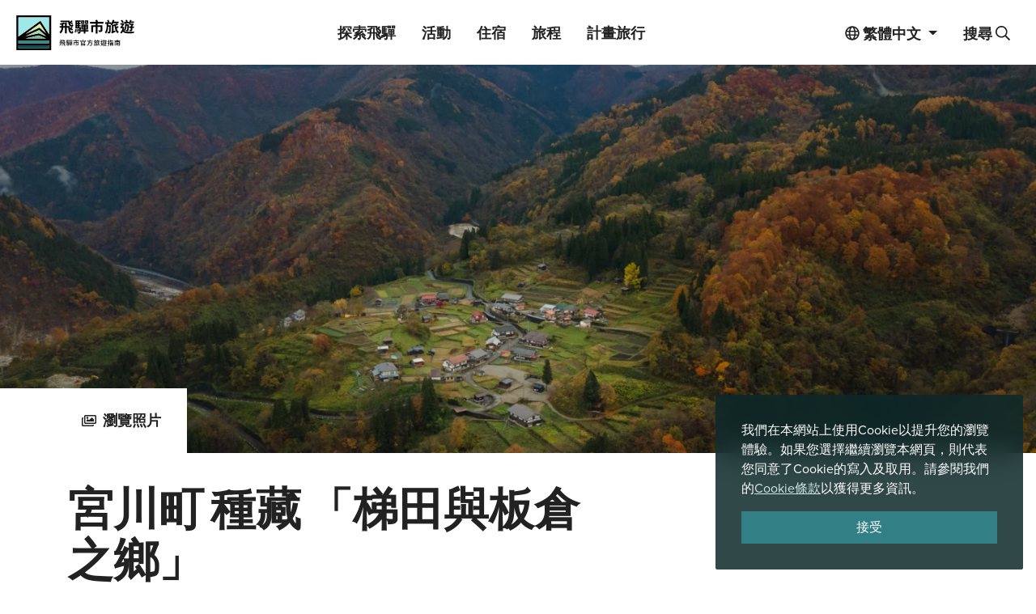

--- FILE ---
content_type: text/html; charset=UTF-8
request_url: https://hida.travel/tc/destination/tanekura-in-miyagawacho/87
body_size: 30110
content:

<!doctype html>
<html class="no-js" lang="zh-TW">
<head>
    <meta charset="utf-8">
    <title>宮川町 種藏 「梯田與板倉之鄉」 - 飛驒市</title>
        <meta name="description" content="飛驒市宮川町有一處與世隔絕的村落「種藏」，至今還保存著日本兩百年前的原始鄉村風景和歷史文化。爲了不讓這種鄉村傳統生活文化的消失，每年總有一大批來自日本各地的應募者前來進行自然、景觀等的保護活動。
為發生火災時避免被累燒而建的「板倉」（儲藏種糧的倉庫），歷經數世紀靜靜矗立在田埂間，在四季更迭的山景映襯下成爲這個村落最具有代表性的景觀。
只有十幾戶住民的「種藏」村落裡，唯一一家民宿「板倉之宿」可接待來自遠方的旅客，提供給大家遠離世間喧囂、享受寧謐而真實的純日式鄉村生活的體驗機會。">
    <!-- early connections -->
    <link rel="preconnect" href="https://p.typekit.net" crossorigin>
    <link rel="preload" href="https://use.typekit.net/wsc0txe.css" as="style">

    <meta name="viewport" content="width=device-width, initial-scale=1">

    <!-- SEO Tags -->
    <meta property="og:title" content="宮川町 種藏 「梯田與板倉之鄉」 - 飛驒市">
    <meta property="og:description" content="飛驒市宮川町有一處與世隔絕的村落「種藏」，至今還保存著日本兩百年前的原始鄉村風景和歷史文化。爲了不讓這種鄉村傳統生活文化的消失，每年總有一大批來自日本各地的應募者前來進行自然、景觀等的保護活動。
為發生火災時避免被累燒而建的「板倉」（儲藏種糧的倉庫），歷經數世紀靜靜矗立在田埂間，在四季更迭的山景映襯下成爲這個村落最具有代表性的景觀。
只有十幾戶住民的「種藏」村落裡，唯一一家民宿「板倉之宿」可接待來自遠方的旅客，提供給大家遠離世間喧囂、享受寧謐而真實的純日式鄉村生活的體驗機會。"/>
    <meta property="og:url" content="https://hida.travel/tc/destination/tanekura-in-miyagawacho/87"/>
    <meta property="og:image" content="https://hida.travel/img/spots/photos/og-image/3oJk4E5v0H8AwyS7cYahmhhWXhG6QMvBx3kspPs4-1200x630.png"/>
    <meta property="og:type" content="website">

    <!-- <link rel="manifest" href="site.webmanifest"> -->
    <link rel="apple-touch-icon" href="https://hida.travel/favicon.ico">
    <link rel="icon" href="https://hida.travel/favicon.ico">
    <!-- Place favicon.ico in the root directory -->
            <!-- CSS -->
        <link rel="preload" href="https://hida.travel/css/webfonts/subset/fa-brands-400.woff2" as="font" type="font/woff2" crossorigin>
        <link rel="preload" href="https://hida.travel/css/webfonts/subset/fa-regular-400.woff2" as="font" type="font/woff2" crossorigin>
        <link rel="preload" href="https://hida.travel/css/webfonts/subset/fa-light-300.woff2" as="font" type="font/woff2" crossorigin>
        <link rel="preload" href="https://hida.travel/css/webfonts/subset/fa-solid-900.woff2" as="font" type="font/woff2" crossorigin>
        <link rel="stylesheet" href="https://hida.travel/css/main.css?1761821878">

        <!-- Fonts -->
        <link rel="stylesheet" href="https://use.typekit.net/wsc0txe.css">

    
    <link href="https://hida.travel/destination/tanekura-in-miyagawacho/87" rel="alternate" type="text/html" title="Tanekura in Miyagawacho" hreflang="en">
                    <link href="https://hida.travel/tc/destination/tanekura-in-miyagawacho/87" rel="alternate" type="text/html" title="宮川町 種藏 「梯田與板倉之鄉」" hreflang="tc">
                <link href="https://hida.travel/tc/destination/tanekura-in-miyagawacho/87" rel="canonical">
    </head>
<body>
            <!-- Google Tag Manager (noscript) -->
        <noscript><iframe src="https://www.googletagmanager.com/ns.html?id=GTM-N2RWT4S"
                          height="0" width="0" style="display:none;visibility:hidden"></iframe></noscript>
        <!-- End Google Tag Manager (noscript) -->
    
    <!--[if IE]>
    <p class="browserupgrade">You are using an <strong>outdated</strong> browser. Please <a href="https://browsehappy.com/">upgrade your browser</a> to improve your experience and security.</p>
    <![endif]-->
    
    
    <header class="sticky-top">
    <a id='skip-nav' class='screenreader-text' href='#main-content'>
        SKIP_TO_MAIN_CONTENT    </a>

    <nav class="navbar navbar-expand-lg ">
        <a class="navbar-brand order-1" href="https://hida.travel/tc">
                            <svg class="hida-logo" width="154" height="43" viewBox="0 0 542 160" fill="none" xmlns="http://www.w3.org/2000/svg">
<path d="M0 0V104.32V110.16V160H160V110.28V101.24V0H0ZM105.16 67.28L136.72 95.68L103.64 82.4L42.96 95.8L105.16 67.28ZM43 85.2L108.32 38.24L136.88 82.88L106.92 55.92L43 85.2ZM102.84 92.4L135.72 105.6H43.12L102.84 92.4ZM150.4 150.4H9.6V137.6H150.4V150.4ZM150.4 128H9.6V115.2H150.4V128ZM110.96 24.56L9.6 97.4V9.6H150.4V86.24L110.96 24.56Z" fill="black"/>
<path d="M43.1198 105.6H135.68L102.84 92.4L43.1198 105.6Z" fill="#79BD9A"/>
<path d="M136.88 82.92L108.32 38.24L43 85.2L106.92 55.92L136.88 82.92Z" fill="#CFF09E"/>
<path d="M103.64 82.4L136.72 95.68L105.16 67.28L42.9601 95.8L103.64 82.4Z" fill="#A8DBA8"/>
<path d="M9.60028 97.4L110.96 24.56L150.4 86.24V9.59999H9.60028V97.4Z" fill="#A0E7E7"/>
<path d="M150.4 137.6H9.60028V150.4H150.4V137.6Z" fill="#0F4D55"/>
<path d="M150.4 115.2H9.60028V128H150.4V115.2Z" fill="#3B8686"/>
<path class="cls-0" d="M223.721 32.8269V82.8583H231.578V32.8269H223.721ZM202.835 23.7608V30.9465H242.525V23.7608H202.835ZM199.41 49.0787V56.3316H243.599V49.0787H199.41ZM208.208 38.5351V50.8919C208.208 59.7566 207.2 70.0315 198 77.8888C199.88 79.0304 202.768 81.6495 204.044 83.3284C214.588 74.1952 215.796 61.6369 215.796 51.0262V38.5351H208.208ZM252.732 23.022C251.054 25.3054 248.031 28.5289 245.748 30.5435L250.516 33.2298C253.001 31.5509 256.359 28.8646 259.515 26.3127L252.732 23.022ZM240.174 33.5656C245.48 35.446 252.665 38.6023 256.09 40.7513L260.187 35.3788C256.359 33.1626 249.173 30.3421 244.002 28.6632L240.174 33.5656ZM253.471 52.5708C251.658 54.5855 248.434 57.4732 246.017 59.2865L250.785 62.0399C253.471 60.5624 256.963 58.2791 260.388 55.9286L253.471 52.5708ZM240.644 61.8384C246.017 63.9203 253.068 67.2781 256.56 69.6285L260.657 64.256C256.963 61.9056 249.778 58.8164 244.607 57.0703L240.644 61.8384ZM237.421 23.7608C238.495 37.192 240.779 50.1532 254.008 51.8993C258.172 52.638 260.858 50.489 262 44.5121C260.523 43.5719 258.709 41.6243 257.433 40.0797C257.098 43.1018 256.56 44.9822 255.687 44.8478C247.763 44.3106 245.278 33.9685 244.741 23.7608H237.421ZM238.428 49.0787C239.033 66.0021 240.376 81.9853 253.941 83.7314C258.374 84.6716 261.06 82.0525 262.134 75.001C260.724 74.0609 258.844 71.979 257.501 70.2329C257.165 73.9937 256.56 76.6128 255.754 76.4785C247.696 75.8069 246.084 62.3085 245.95 49.0787H238.428ZM218.751 32.1553C213.782 34.3715 206.663 36.4533 199.746 37.7293C200.821 39.341 202.097 41.893 202.499 43.5047C209.752 42.3631 217.811 40.7513 224.594 38.3337L218.751 32.1553Z" />
<path class="cls-0" d="M297.123 68.0168V74.6653H331.44V68.0168H297.123ZM310.285 45.7209V83.7985H317.538V45.7209H310.285ZM305.316 55.8615H323.247V59.085H305.316V55.8615ZM305.316 47.4669H323.247V50.6233H305.316V47.4669ZM298.802 41.8258V64.7261H330.029V41.8258H298.802ZM303.503 28.7303H307.666V33.5656H303.503V28.7303ZM298.332 22.9549V39.341H313.039V22.9549H298.332ZM320.56 28.7303H324.724V33.5656H320.56V28.7303ZM315.322 22.9549V39.341H330.097V22.9549H315.322ZM275.498 33.6327V39.6768H294.772V33.6327H275.498ZM275.498 43.8405V49.9517H294.772V43.8405H275.498ZM275.23 54.1154V60.361H293.362V54.1154H275.23ZM282.483 27.1186V57.4061H288.594V27.1186H282.483ZM284.766 63.0472C285.975 65.8006 287.318 69.4271 287.721 71.7775L291.079 70.5687C290.541 68.2854 289.265 64.659 287.855 62.0399L284.766 63.0472ZM280.401 63.9203C281.408 67.4124 282.281 71.979 282.416 74.9339L285.975 74.128C285.841 71.3074 284.9 66.808 283.826 63.3158L280.401 63.9203ZM276.036 64.3903C276.573 68.4197 276.774 73.4565 276.573 76.8814L280.199 76.4113C280.401 73.1207 280.132 67.9496 279.528 63.9874L276.036 64.3903ZM270.932 63.0472C270.462 67.6138 269.387 73.9937 268.044 77.9559L272.544 79.702C273.82 75.6726 274.76 69.1584 275.364 64.4575L270.932 63.0472ZM271.469 23.2235V60.361H277.983V29.7377H296.115V23.2235H271.469ZM290.676 54.1154V55.1899C290.004 69.9643 289.265 75.404 288.191 76.8143C287.587 77.4187 287.116 77.553 286.243 77.553C285.303 77.553 283.49 77.553 281.408 77.3515C282.348 78.9633 283.02 81.5824 283.087 83.3956C285.639 83.5299 287.99 83.4627 289.4 83.2613C291.28 82.9927 292.489 82.4554 293.765 80.978C295.444 78.829 296.25 72.6506 297.056 56.7345C297.123 55.9286 297.19 54.1154 297.19 54.1154H290.676Z" />
<path class="cls-0" d="M365.286 35.3116V83.4627H373.681V35.3116H365.286ZM339.028 29.872V37.7293H400.678V29.872H339.028ZM344.737 45.2508V76.8143H352.863V53.1081H388.993V45.2508H344.737ZM387.112 45.2508V67.8825C387.112 68.7555 386.776 69.0241 385.635 69.0913C384.627 69.0913 380.598 69.0913 377.24 68.8898C378.382 71.106 379.591 74.4638 379.927 76.8143C385.165 76.8143 389.06 76.7471 391.88 75.4711C394.701 74.2623 395.507 71.979 395.507 68.0168V45.2508H387.112ZM362.735 22.4176C364.413 25.7754 366.495 30.3421 367.368 33.0955L375.83 30.2749C374.756 27.5215 372.472 23.1563 370.726 20L362.735 22.4176Z" />
<path class="cls-0" d="M443.389 28.8646V36.1847H469.983V28.8646H443.389ZM442.919 20.6716C441.173 28.7303 437.547 36.4533 432.577 41.2214C434.39 42.2288 437.614 44.7135 438.957 46.0567C444.128 40.4827 448.359 31.6852 450.709 22.149L442.919 20.6716ZM458.097 45.0493L451.179 45.9223C453.127 61.9727 456.686 75.404 465.484 82.5226C466.693 80.4407 469.11 77.3515 470.991 75.8741C463.2 70.233 459.775 58.212 458.097 45.0493ZM464.812 48.7429C462.193 52.1007 457.626 56.4659 454.403 58.9507L459.104 63.5173C462.462 61.0325 466.894 57.2718 470.453 53.7796L464.812 48.7429ZM440.233 83.3284C441.576 82.1196 443.859 81.1123 456.149 75.8741C455.679 74.1952 455.276 70.8374 455.276 68.6212L441.979 73.8594L439.427 76.3442L440.233 83.3284ZM417.4 22.7534C418.743 25.7083 420.086 29.5362 420.556 32.0881L427.809 29.6034C427.205 27.1186 425.794 23.3578 424.384 20.6044L417.4 22.7534ZM408.804 31.2151V38.6695H435.331V31.2151H408.804ZM419.817 45.1836V52.5037H430.562V45.1836H419.817ZM427.272 45.1836V46.5939C426.869 66.8751 426.332 73.9265 425.257 75.4711C424.72 76.277 424.25 76.4785 423.377 76.4785C422.369 76.4785 420.623 76.4113 418.541 76.277C419.616 78.0902 420.355 81.1123 420.489 83.127C423.108 83.2613 425.526 83.1941 427.137 82.9255C429.018 82.5897 430.294 81.9182 431.57 80.1049C433.316 77.6201 433.853 69.7629 434.39 48.2728C434.458 47.3326 434.457 45.1836 434.457 45.1836H427.272ZM415.116 35.2445V47.8027C415.116 57.0031 414.243 68.8227 407.125 79.2991C409.005 80.5079 411.624 82.3882 412.967 83.7985C421.093 72.4491 422.369 58.9507 422.369 47.937V35.2445H415.116ZM462.932 36.9906C457.291 39.8111 447.822 42.6317 439.226 44.3106C440.099 45.9223 441.173 48.6086 441.576 50.2875C450.709 48.5414 461.253 45.9895 469.11 42.6317L462.932 36.9906ZM440.233 83.3284C440.233 80.4407 446.949 74.8667 446.949 74.8667V44.3106H439.226V70.5687C439.226 74.128 437.547 76.4113 436.204 77.6201C437.412 78.7618 439.561 81.6495 440.233 83.3284Z" />
<path class="cls-0" d="M495.234 29.469V36.0504H517.799V29.469H495.234ZM504.099 41.2214V47.7356H513.232V41.2214H504.099ZM510.814 41.2214V42.4302C510.344 59.1521 509.874 64.9948 508.867 66.3379C508.397 67.0094 507.927 67.2109 507.188 67.2109C506.315 67.2109 504.972 67.2109 503.293 67.0094C504.233 68.7555 504.905 71.5089 505.039 73.4565C507.322 73.5236 509.404 73.4565 510.814 73.255C512.426 72.9192 513.635 72.382 514.777 70.7702C516.388 68.554 516.993 61.9056 517.53 43.9748C517.53 43.1018 517.597 41.2214 517.597 41.2214H510.814ZM521.022 27.5215V34.1028H540.833V27.5215H521.022ZM518.604 51.2277V57.5404H540.699V51.2277H518.604ZM520.485 38.0651V43.9077H535.192V38.0651H520.485ZM523.238 20.4029C521.626 26.1784 518.873 32.2896 515.784 36.319C517.396 37.3263 520.082 39.4753 521.291 40.6842C524.514 36.1175 527.872 28.8646 529.887 22.2162L523.238 20.4029ZM526.126 47.3998V65.6663C526.126 66.2707 525.924 66.4722 525.119 66.4722C524.38 66.4722 521.828 66.4722 519.41 66.405C520.35 68.2854 521.425 71.106 521.626 73.0535C525.387 73.0535 528.208 72.9192 530.29 71.8447C532.506 70.7702 532.909 68.8898 532.909 65.7335V47.3998H526.126ZM533.177 38.0651V39.2739C531.834 41.6915 528.812 45.2508 526.126 47.3998C527.2 48.34 529.014 50.2204 529.82 51.5635C533.446 48.8101 537.475 44.6464 540.363 40.9528L536.132 37.6621L534.856 38.0651H533.177ZM500.405 32.4911V41.7587C500.405 49.0115 499.801 59.8909 494.227 67.4124C495.704 68.3526 497.987 70.5016 499.062 71.9119C505.912 63.3158 506.785 50.489 506.785 41.893V32.4911H500.405ZM502.084 21.8804C503.091 24.7009 504.166 28.4617 504.636 30.8793L511.822 29.3347C511.352 26.9843 510.143 23.425 509.068 20.6716L502.084 21.8804ZM480.124 24.1637C482.81 27.5215 486.034 32.2225 487.511 35.1102L493.958 31.0808C492.346 28.3274 489.056 24.0294 486.302 20.873L480.124 24.1637ZM478.714 36.3861V42.8332H492.884V36.3861H478.714ZM492.346 65.5992L486.974 67.7482C491.943 80.6422 500.271 82.6569 515.851 82.6569C523.708 82.6569 532.304 82.5226 539.356 82.0525C539.759 79.9035 540.766 76.277 541.908 74.6653C534.252 75.404 523.171 75.8069 515.985 75.8069C503.83 75.7398 495.906 74.6653 492.346 65.5992ZM489.123 52.7051V53.914C487.645 65.5992 483.616 74.128 477.169 78.6275C478.714 79.702 481.333 82.4554 482.407 84C489.391 78.6946 494.227 68.554 496.107 53.914L492.749 52.5708L491.54 52.7051H489.123ZM480.258 60.0252C480.863 59.4208 482.81 58.9507 484.422 58.9507H493.018L493.085 52.7051H483.146L480.258 54.2497V60.0252ZM480.258 60.0252C480.258 58.212 485.698 55.5257 485.698 55.5257C489.324 51.2277 494.697 42.6317 497.652 38.0651L492.615 35.9832L490.6 36.7891V37.0577C488.518 40.7513 482.944 49.3473 481.064 51.2949C479.855 52.5708 478.781 53.1081 477.639 53.3767C478.445 54.8541 479.855 58.2791 480.258 60.0252Z" />
<path class="cls-0" d="M209.634 117.148V139.554H212.372V117.148H209.634ZM200.172 113.726V116.255H217.639V113.726H200.172ZM198.536 124.914V127.473H217.996V124.914H198.536ZM202.642 119.855V125.33C202.642 129.437 202.225 134.198 198 137.887C198.655 138.274 199.666 139.167 200.113 139.762C204.784 135.626 205.32 130.121 205.32 125.36V119.855H202.642ZM222.31 113.577C221.507 114.618 220.019 116.136 218.948 117.058L220.614 118.04C221.775 117.237 223.322 115.957 224.661 114.767L222.31 113.577ZM216.895 118.011C219.216 118.814 222.221 120.183 223.679 121.135L225.137 119.201C223.53 118.219 220.495 116.999 218.264 116.255L216.895 118.011ZM222.608 126.461C221.745 127.443 220.198 128.901 219.067 129.764L220.763 130.776C221.983 130.002 223.59 128.842 225.018 127.681L222.608 126.461ZM217.073 130.538C219.394 131.43 222.4 132.888 223.887 133.93L225.345 131.996C223.798 130.984 220.763 129.615 218.502 128.842L217.073 130.538ZM215.853 113.726C216.329 119.677 217.401 125.271 222.905 125.926C224.512 126.223 225.494 125.271 225.911 122.742C225.375 122.414 224.721 121.76 224.244 121.224C224.096 122.682 223.858 123.515 223.471 123.456C219.87 123.188 218.71 118.576 218.442 113.726H215.853ZM216.24 124.914C216.508 132.383 217.163 139.197 222.965 139.881C224.721 140.238 225.673 139.107 226.089 136.043C225.554 135.715 224.899 135.031 224.393 134.406C224.244 136.251 223.977 137.411 223.59 137.352C219.751 137.024 218.978 131.163 218.859 124.914H216.24ZM207.343 117.118C205.231 118.189 201.928 119.201 198.833 119.855C199.22 120.421 199.666 121.313 199.815 121.879C203.029 121.284 206.659 120.421 209.456 119.26L207.343 117.118Z" />
<path class="cls-0" d="M242.098 133.216V135.566H257.392V133.216H242.098ZM248.346 122.92V139.881H250.905V122.92H248.346ZM245.341 127.413H254.268V129.348H245.341V127.413ZM245.341 123.605H254.268V125.509H245.341V123.605ZM243.02 121.581V131.371H256.678V121.581H243.02ZM244.687 115.422H247.156V118.13H244.687V115.422ZM242.782 113.339V120.242H249.12V113.339H242.782ZM252.274 115.422H254.774V118.13H252.274V115.422ZM250.34 113.339V120.242H256.738V113.339H250.34ZM232.576 118.04V120.213H241.027V118.04H232.576ZM232.576 122.623V124.795H241.027V122.623H232.576ZM232.457 127.175V129.407H240.729V127.175H232.457ZM235.909 114.827V128.276H238.111V114.827H235.909ZM236.861 130.657C237.456 131.877 238.111 133.484 238.349 134.555L239.628 134.079C239.36 133.037 238.706 131.43 238.021 130.24L236.861 130.657ZM234.956 131.103C235.462 132.621 235.879 134.644 235.998 135.953L237.337 135.626C237.248 134.376 236.801 132.383 236.236 130.865L234.956 131.103ZM233.022 131.341C233.29 133.126 233.439 135.358 233.35 136.846L234.748 136.667C234.808 135.209 234.659 132.948 234.361 131.192L233.022 131.341ZM230.91 130.835C230.701 132.829 230.225 135.715 229.66 137.471L231.326 138.125C231.862 136.31 232.278 133.394 232.546 131.341L230.91 130.835ZM231.148 113.458V129.407H233.469V115.779H241.681V113.458H231.148ZM239.688 127.175V127.592C239.39 134.287 239.033 136.727 238.557 137.352C238.289 137.62 238.081 137.679 237.694 137.679C237.277 137.679 236.355 137.679 235.373 137.59C235.7 138.155 235.938 139.078 235.968 139.732C237.069 139.792 238.14 139.792 238.735 139.702C239.509 139.643 240.015 139.435 240.521 138.84C241.265 137.917 241.622 135.299 241.979 128.187C242.009 127.86 242.009 127.175 242.009 127.175H239.688Z" />
<path class="cls-0" d="M273.549 118.308V139.792H276.465V118.308H273.549ZM261.647 116.493V119.26H288.665V116.493H261.647ZM264.385 122.98V136.608H267.211V125.747H283.964V122.98H264.385ZM283.25 122.98V133.275C283.25 133.662 283.101 133.811 282.595 133.841C282.089 133.841 280.304 133.841 278.519 133.781C278.905 134.555 279.352 135.715 279.471 136.548C281.911 136.548 283.607 136.519 284.738 136.072C285.838 135.626 286.166 134.793 286.166 133.305V122.98H283.25ZM272.3 112.863C273.103 114.291 274.055 116.285 274.442 117.475L277.358 116.493C276.912 115.303 275.87 113.399 275.067 112L272.3 112.863Z" />
<path class="cls-0" d="M297.562 119.826V139.851H300.419V119.826H297.562ZM298.99 119.826V122.266H312.797V125.36H298.99V127.8H315.624V119.826H298.99ZM299.169 130.24V132.74H313.809V139.732H316.695V130.24H299.169ZM299.288 136.102V138.601H314.642V136.102H299.288ZM293.813 114.946V120.48H296.64V117.594H316.487V120.48H319.462V114.946H293.813ZM304.823 112.714C305.358 113.815 305.894 115.333 306.072 116.255L309.048 115.541C308.84 114.589 308.244 113.16 307.679 112.089L304.823 112.714Z" />
<path class="cls-0" d="M325.146 117.267V120.004H351.331V117.267H325.146ZM334.667 124.259V126.997H346.361V124.259H334.667ZM345.617 124.259V124.735C345.141 132.442 344.516 135.775 343.594 136.608C343.207 136.905 342.82 136.965 342.166 136.965C341.333 136.965 339.25 136.935 337.137 136.757C337.673 137.501 338.089 138.691 338.149 139.524C340.142 139.643 342.106 139.643 343.207 139.554C344.457 139.464 345.29 139.226 346.064 138.363C347.284 137.143 347.879 133.841 348.444 125.539C348.504 125.152 348.533 124.259 348.533 124.259H345.617ZM333.061 118.963C332.733 125.836 332.406 133.692 324.55 137.709C325.294 138.274 326.187 139.256 326.604 140C334.995 135.418 335.768 126.729 336.185 118.963H333.061ZM336.096 113.041C336.84 114.47 337.762 116.404 338.149 117.594L341.005 116.374C340.559 115.184 339.666 113.369 338.833 112L336.096 113.041Z" />
<path class="cls-0" d="M371.207 116.106V118.665H383.08V116.106H371.207ZM371.475 112.238C370.642 115.809 369.035 119.231 366.893 121.373C367.518 121.73 368.648 122.593 369.124 123.069C371.326 120.629 373.141 116.85 374.213 112.774L371.475 112.238ZM377.248 122.563L374.808 122.891C375.76 130.151 377.575 136.281 381.592 139.375C382.009 138.661 382.871 137.59 383.526 137.084C379.866 134.525 378.081 128.842 377.248 122.563ZM381.175 124.497C379.955 125.926 377.843 127.86 376.325 128.99L377.992 130.567C379.539 129.467 381.592 127.8 383.199 126.223L381.175 124.497ZM370.077 139.702C370.642 139.197 371.564 138.75 377.01 136.31C376.831 135.715 376.682 134.555 376.653 133.781L370.791 136.251L369.838 137.233L370.077 139.702ZM360.227 113.012C360.823 114.321 361.477 116.017 361.745 117.148L364.274 116.255C363.977 115.154 363.322 113.488 362.667 112.238L360.227 113.012ZM356.27 117.088V119.707H367.904V117.088H356.27ZM360.852 123.158V125.717H365.821V123.158H360.852ZM364.721 123.158V123.664C364.512 132.888 364.274 136.102 363.768 136.786C363.53 137.143 363.322 137.203 362.935 137.203C362.489 137.203 361.626 137.203 360.614 137.114C361.031 137.768 361.269 138.84 361.328 139.554C362.429 139.613 363.501 139.613 364.185 139.494C364.959 139.405 365.494 139.137 366 138.423C366.744 137.382 366.982 134.019 367.22 124.319C367.25 123.962 367.25 123.158 367.25 123.158H364.721ZM359.275 118.487V124.051C359.275 128.276 358.888 133.632 355.586 138.274C356.24 138.691 357.163 139.345 357.639 139.851C361.299 134.882 361.834 128.99 361.834 124.081V118.487H359.275ZM380.372 119.29C377.932 120.51 373.647 121.76 369.838 122.533C370.136 123.099 370.523 124.051 370.672 124.646C374.689 123.843 379.301 122.712 382.604 121.284L380.372 119.29ZM370.077 139.702C370.077 138.661 372.516 136.638 372.516 136.638V122.533H369.838V134.882C369.838 136.34 369.184 137.203 368.648 137.649C369.095 138.066 369.838 139.107 370.077 139.702Z" />
<path class="cls-0" d="M394.952 116.255V118.576H404.891V116.255H394.952ZM398.731 121.492V123.813H403.046V121.492H398.731ZM402.123 121.492V121.938C401.885 129.645 401.617 132.353 401.141 132.978C400.933 133.275 400.725 133.365 400.397 133.335C400.011 133.335 399.326 133.335 398.493 133.275C398.82 133.87 399.058 134.852 399.118 135.566C400.07 135.596 400.993 135.596 401.558 135.507C402.272 135.388 402.778 135.18 403.224 134.555C403.938 133.603 404.236 130.716 404.504 122.533C404.504 122.206 404.533 121.492 404.533 121.492H402.123ZM406.319 115.481V117.832H415.037V115.481H406.319ZM405.069 125.955V128.217H415.007V125.955H405.069ZM406.111 120.004V122.117H412.865V120.004H406.111ZM407.271 112.149C406.587 114.946 405.367 117.773 403.909 119.677C404.474 120.004 405.426 120.778 405.872 121.194C407.36 119.112 408.789 115.868 409.622 112.774L407.271 112.149ZM408.818 124.051V132.769C408.818 133.037 408.729 133.126 408.372 133.126C408.045 133.156 406.914 133.156 405.753 133.126C406.081 133.781 406.468 134.763 406.557 135.447C408.223 135.447 409.413 135.418 410.187 135.031C411.05 134.644 411.229 133.96 411.229 132.799V124.051H408.818ZM412.151 120.004V120.451C411.467 121.552 410.068 123.129 408.818 124.051C409.205 124.408 409.86 125.063 410.157 125.539C411.705 124.378 413.46 122.623 414.71 121.016L413.163 119.855L412.716 120.004H412.151ZM397.422 117.326V121.552C397.422 124.973 397.124 129.853 394.476 133.424C395.012 133.751 395.815 134.495 396.232 135.001C399.297 131.073 399.713 125.509 399.713 121.581V117.326H397.422ZM398.106 112.744C398.612 114.023 399.177 115.69 399.445 116.761L401.975 116.196C401.707 115.124 401.112 113.518 400.546 112.268L398.106 112.744ZM388.555 113.458C389.745 114.946 391.173 117.029 391.858 118.308L394.119 116.91C393.405 115.69 391.947 113.756 390.727 112.327L388.555 113.458ZM387.722 119.171V121.462H394.089V119.171H387.722ZM393.345 132.502L391.471 133.305C393.702 138.572 397.511 139.405 404.474 139.405C407.836 139.405 411.615 139.345 414.561 139.167C414.71 138.393 415.037 137.114 415.454 136.548C412.27 136.846 407.658 136.995 404.504 136.995C398.791 136.965 395.071 136.459 393.345 132.502ZM392.661 126.521V126.967C391.977 132.234 390.013 136.043 387.156 138.066C387.692 138.453 388.614 139.405 389.001 139.97C392.066 137.649 394.268 133.305 395.16 126.937L393.941 126.461L393.494 126.521H392.661ZM388.317 129.169C388.555 128.931 389.358 128.752 390.102 128.752H394.03L394.06 126.521H389.477L388.317 127.116V129.169ZM388.317 129.169C388.317 128.514 390.31 127.532 390.31 127.532C391.947 125.628 394.446 121.79 395.785 119.766L393.97 118.993L393.197 119.32V119.409C392.274 121.016 389.656 124.973 388.793 125.866C388.287 126.431 387.811 126.64 387.335 126.759C387.632 127.294 388.168 128.544 388.317 129.169Z" />
<path class="cls-0" d="M430.927 126.58V139.881H433.605V128.931H442.383V139.732H445.18V126.58H430.927ZM432.325 131.401V133.632H443.365V131.401H432.325ZM432.236 136.251V138.542H443.394V136.251H432.236ZM418.667 127.8L419.441 130.567C422.298 129.764 426.077 128.663 429.588 127.651L429.26 125.003C425.422 126.074 421.375 127.146 418.667 127.8ZM419.143 118.1V120.808H429.201V118.1H419.143ZM423.19 112.268V136.667C423.19 137.084 423.012 137.233 422.625 137.233C422.238 137.233 420.988 137.233 419.709 137.203C420.096 137.947 420.453 139.107 420.572 139.821C422.625 139.821 423.904 139.732 424.797 139.316C425.69 138.869 425.987 138.125 425.987 136.667V112.268H423.19ZM430.778 112.327V120.242C430.778 123.248 431.819 124.319 435.241 124.319C436.104 124.319 441.549 124.319 442.71 124.319C444.168 124.319 445.745 124.259 446.429 124.111C446.31 123.456 446.191 122.414 446.102 121.671C445.328 121.849 443.632 121.909 442.561 121.909C441.401 121.909 436.312 121.909 435.212 121.909C433.872 121.909 433.575 121.492 433.575 120.332V112.327H430.778ZM432.236 115.749V118.189H445.418V115.749H432.236Z" />
<path class="cls-0" d="M451.22 115.035V117.683H477.524V115.035H451.22ZM457.528 127.354V129.586H471.275V127.354H457.528ZM456.903 132.145V134.436H471.87V132.145H456.903ZM462.914 128.425V139.197H465.592V128.425H462.914ZM452.618 120.421V139.851H455.445V123.01H474.162V120.421H452.618ZM473.269 120.421V136.846C473.269 137.292 473.12 137.441 472.585 137.471C472.079 137.501 470.234 137.501 468.538 137.411C468.925 138.096 469.371 139.137 469.49 139.881C471.93 139.881 473.656 139.851 474.727 139.435C475.798 139.048 476.155 138.334 476.155 136.846V120.421H473.269ZM458.867 123.932C459.552 125.003 460.295 126.461 460.563 127.443L462.914 126.64C462.587 125.688 461.872 124.259 461.099 123.248L458.867 123.932ZM467.645 123.248C467.199 124.468 466.336 126.253 465.651 127.413L467.645 128.038C468.389 126.967 469.252 125.45 470.055 123.932L467.645 123.248ZM462.825 112.357V122.206H465.919V112.357H462.825Z" />
</svg><span class="sr-only">Hida Travel</span>
                    </a>

        <!-- toggler -->
        <button class="navbar-toggler order-3 collapsed" type="button" data-toggle="collapse"
                data-target="#navbarSupportedContent" aria-controls="navbarSupportedContent" aria-expanded="false"
                aria-label="NAVIGATION_TOGGLE">
            <span class="navbar-toggler-icon"><span class="navbar-toggler-icon__inner"></span></span>
        </button>

        <!-- Collapse -->
        <div class="collapse navbar-collapse order-4 order-lg-2" id="navbarSupportedContent">
            <div class="navbar-collapse__inner">

                <ul class="navbar-nav">
                    <li class="nav-item nav-item--active dropdown">
                        <a class="nav-link dropdown-toggle collapsed" href="#disNav" data-toggle="collapse"
                           role="button" aria-haspopup="true" aria-expanded="false">
                            探索飛驒<span aria-hidden="true" class="nav-link__toggle"></span>
                        </a>
                        <div class="dropdown-menu inner__collapse collapse" aria-labelledby="navbarDropdown" id="disNav">
                                                        <a class="dropdown-item" href="https://hida.travel/tc/discover/the-taste-of-hida">飛驒的美食</a>
                                                        <a class="dropdown-item" href="https://hida.travel/tc/discover/hida-artisan-and-crafts">飛驒的匠·藝</a>
                                                        <a class="dropdown-item" href="https://hida.travel/tc/discover/hida-heritage">飛驒的非遺＆傳統</a>
                                                        <a class="dropdown-item" href="https://hida.travel/tc/discover/experience-hida-nature">飛驒風光明媚的大自然</a>
                                                        <a class="dropdown-item" href="https://hida.travel/tc/blogs">飛驒遊記</a>
                            <a class="dropdown-item" href="https://hida.travel/tc/videos">視頻中的飛驒</a>
                            <a class="dropdown-item" href="https://hida.travel/tc/discover">探索飛驒</a>
                        </div>
                    </li>

                    <li class="nav-item dropdown">
                        <a class="nav-link dropdown-toggle collapsed" href="#ttdNav" data-toggle="collapse"
                           role="button" aria-haspopup="true" aria-expanded="false">
                            活動<span aria-hidden="true" class="nav-link__toggle"></span>
                        </a>
                        <div class="dropdown-menu inner__collapse collapse" aria-labelledby="navbarDropdown" id="ttdNav">
                            <a class="dropdown-item" href="https://hida.travel/tc/events">活動 & 祭祀</a>
                                                        <a class="dropdown-item" href="https://hida.travel/tc/things-to-do/culture">文化</a>
                                                        <a class="dropdown-item" href="https://hida.travel/tc/things-to-do/nature">自然</a>
                                                        <a class="dropdown-item" href="https://hida.travel/tc/things-to-do/food-and-drinks">美食</a>
                                                        <a class="dropdown-item" href="https://hida.travel/tc/things-to-do/activities">活動</a>
                                                        <a class="dropdown-item" href="https://hida.travel/tc/things-to-do/shopping">購物</a>
                                                        <a class="dropdown-item" href="https://hida.travel/tc/things-to-do/hot-springs">溫泉</a>
                                                        <a class="dropdown-item" href="https://hida.travel/tc/things-to-do">所有活動</a>
                        </div>
                    </li>
                    <li class="nav-item">
                        <a class="nav-link" href="https://hida.travel/tc/where-to-stay">住宿</a>
                    </li>
                    <li class="nav-item">
                        <a class="nav-link" href="https://hida.travel/tc/itineraries">旅程</a>
                    </li>

                    <li class="nav-item dropdown">
                        <a class="nav-link dropdown-toggle collapsed" href="#planningNav" id="navbarDropdown"
                           role="button" data-toggle="collapse" aria-haspopup="true" aria-expanded="false">
                            計畫旅行<span aria-hidden="true" class="nav-link__toggle"></span>
                        </a>
                        <div class="dropdown-menu inner__collapse collapse" aria-labelledby="navbarDropdown" id="planningNav">
                                                        <a class="dropdown-item" href="https://hida.travel/tc/guide/access/4">交通指南</a>
                                                        <a class="dropdown-item" href="https://hida.travel/tc/guide/getting-around/5">飛驒市内交通</a>
                                                        <a class="dropdown-item" href="https://hida.travel/tc/guide/when-to-go/6">飛驒旅游佳季</a>
                                                        <a class="dropdown-item" href="https://hida.travel/tc/guide/practical-information/7">實用資訊</a>
                                                        <a class="dropdown-item" href="https://hida.travel/tc/guide/brochures/8">地圖＆觀光指南</a>
                                                        <a class="dropdown-item" href="https://hida.travel/tc/guide/first-time-in-hida/9">初遊飛驒必見</a>
                                                        <a class="dropdown-item" href="https://hida.travel/tc/planning">所有計劃</a>
                        </div>
                    </li>
                </ul>
            </div>
        </div>

        <div class="navbar-utility order-2">
            <ul class="navbar-nav">
                <li class="nav-item dropdown nav-item--lang">
                    <a class="nav-link dropdown-toggle" id="navLanguage" href="#" role="button" data-toggle="dropdown"
                       aria-haspopup="true" aria-expanded="false" aria-label="Select Language">
                        <svg xmlns="http://www.w3.org/2000/svg" class="svg-icon nav-item__icon--left "
                             viewBox="0 0 496 512" title="Select language" aria-labelledby="navLanguage">
                            <!-- Font Awesome Pro 5.15.1 by @fontawesome - https://fontawesome.com License - https://fontawesome.com/license (Commercial License) -->
                            <path d="M248 8C111 8 0 119 0 256s111 248 248 248 248-111 248-248S385 8 248 8zm179.3 160h-67.2c-6.7-36.5-17.5-68.8-31.2-94.7 42.9 19 77.7 52.7 98.4 94.7zM248 56c18.6 0 48.6 41.2 63.2 112H184.8C199.4 97.2 229.4 56 248 56zM48 256c0-13.7 1.4-27.1 4-40h77.7c-1 13.1-1.7 26.3-1.7 40s.7 26.9 1.7 40H52c-2.6-12.9-4-26.3-4-40zm20.7 88h67.2c6.7 36.5 17.5 68.8 31.2 94.7-42.9-19-77.7-52.7-98.4-94.7zm67.2-176H68.7c20.7-42 55.5-75.7 98.4-94.7-13.7 25.9-24.5 58.2-31.2 94.7zM248 456c-18.6 0-48.6-41.2-63.2-112h126.5c-14.7 70.8-44.7 112-63.3 112zm70.1-160H177.9c-1.1-12.8-1.9-26-1.9-40s.8-27.2 1.9-40h140.3c1.1 12.8 1.9 26 1.9 40s-.9 27.2-2 40zm10.8 142.7c13.7-25.9 24.4-58.2 31.2-94.7h67.2c-20.7 42-55.5 75.7-98.4 94.7zM366.3 296c1-13.1 1.7-26.3 1.7-40s-.7-26.9-1.7-40H444c2.6 12.9 4 26.3 4 40s-1.4 27.1-4 40h-77.7z"/>
                        </svg><span class="d-none d-md-inline">繁體中文</span>
                    </a>
                    <div class="dropdown-menu" aria-labelledby="navLanguage">

                                                                                                            <a class="dropdown-item" href="https://hida.travel/destination/tanekura-in-miyagawacho/87">EN</a>
                                                                                                         <a class="dropdown-item" href="https://www.hida-kankou.jp" target="_blank" rel="noopener">日本語</a>
                                            </div>
                </li>
                <li class="nav-item nav-item--search">
                    <a class="nav-link" href="https://hida.travel/tc/search" aria-label="探索飛驒市" id="navSearch">
                        <span class="d-none d-sm-inline">搜尋</span><svg xmlns="http://www.w3.org/2000/svg" class="svg-icon nav-item__icon--right" viewBox="0 0 512 512" title="探索飛驒市" aria-labelledby=" 探索飛驒市">
  <path d="M508.5 468.9L387.1 347.5c-2.3-2.3-5.3-3.5-8.5-3.5h-13.2c31.5-36.5 50.6-84 50.6-136C416 93.1 322.9 0 208 0S0 93.1 0 208s93.1 208 208 208c52 0 99.5-19.1 136-50.6v13.2c0 3.2 1.3 6.2 3.5 8.5l121.4 121.4c4.7 4.7 12.3 4.7 17 0l22.6-22.6c4.7-4.7 4.7-12.3 0-17zM208 368c-88.4 0-160-71.6-160-160S119.6 48 208 48s160 71.6 160 160-71.6 160-160 160z"></path>
    </svg>
                    </a>
                </li>
            </ul>
        </div>
    </nav>
</header>

    <main id="main-content">
            <article>
        <figure class="hero">
                        <picture>
                <!-- ratio 3:2 webp -->
                <source media="(max-width: 991.99px)" type="image/webp" srcset="https://hida.travel/img/spots/photos/full-hero-size1/3oJk4E5v0H8AwyS7cYahmhhWXhG6QMvBx3kspPs4-640x427.webp 640w, https://hida.travel/img/spots/photos/full-hero-size2/3oJk4E5v0H8AwyS7cYahmhhWXhG6QMvBx3kspPs4-832x555.webp 832w, https://hida.travel/img/spots/photos/full-hero-size3/3oJk4E5v0H8AwyS7cYahmhhWXhG6QMvBx3kspPs4-1026x684.webp 1026w, https://hida.travel/img/spots/photos/full-hero-size4/3oJk4E5v0H8AwyS7cYahmhhWXhG6QMvBx3kspPs4-1376x918.webp 1376w">
                <!-- ratio 16:9 webp -->
                <source media="(min-width: 992px)" type="image/webp" srcset="https://hida.travel/img/spots/photos/full-hero-size5/3oJk4E5v0H8AwyS7cYahmhhWXhG6QMvBx3kspPs4-1024x576.webp 1024w, https://hida.travel/img/spots/photos/full-hero-size6/3oJk4E5v0H8AwyS7cYahmhhWXhG6QMvBx3kspPs4-1376x774.webp 1376w, https://hida.travel/img/spots/photos/full-hero-size7/3oJk4E5v0H8AwyS7cYahmhhWXhG6QMvBx3kspPs4-1600x900.webp 1600w, https://hida.travel/img/spots/photos/full-hero-size8/3oJk4E5v0H8AwyS7cYahmhhWXhG6QMvBx3kspPs4-1920x1080.webp 1920w">

                <!-- ratio 3:2 -->
                <source media="(max-width: 991.99px)" type="image/jpeg" srcset="https://hida.travel/img/spots/photos/full-hero-size1/3oJk4E5v0H8AwyS7cYahmhhWXhG6QMvBx3kspPs4-640x427.png 640w, https://hida.travel/img/spots/photos/full-hero-size2/3oJk4E5v0H8AwyS7cYahmhhWXhG6QMvBx3kspPs4-832x555.png 832w, https://hida.travel/img/spots/photos/full-hero-size3/3oJk4E5v0H8AwyS7cYahmhhWXhG6QMvBx3kspPs4-1026x684.png 1026w, https://hida.travel/img/spots/photos/full-hero-size4/3oJk4E5v0H8AwyS7cYahmhhWXhG6QMvBx3kspPs4-1376x918.png 1376w">
                <!-- ratio 16:9 -->
                <source media="(min-width: 992px)" type="image/jpeg" srcset="https://hida.travel/img/spots/photos/full-hero-size5/3oJk4E5v0H8AwyS7cYahmhhWXhG6QMvBx3kspPs4-1024x576.png 1024w, https://hida.travel/img/spots/photos/full-hero-size6/3oJk4E5v0H8AwyS7cYahmhhWXhG6QMvBx3kspPs4-1376x774.png 1376w, https://hida.travel/img/spots/photos/full-hero-size7/3oJk4E5v0H8AwyS7cYahmhhWXhG6QMvBx3kspPs4-1600x900.png 1600w, https://hida.travel/img/spots/photos/full-hero-size8/3oJk4E5v0H8AwyS7cYahmhhWXhG6QMvBx3kspPs4-1920x1080.png 1920w">

                <img class="img-fluid"  src="https://hida.travel/img/spots/photos/full-hero-size1/3oJk4E5v0H8AwyS7cYahmhhWXhG6QMvBx3kspPs4-640x427.png" loading="eager" alt="宮川町 種藏 「梯田與板倉之鄉」">
            </picture>
            <a class="hero__button show__photos" href="#">
                <svg xmlns="http://www.w3.org/2000/svg" class="svg-icon icon--left" viewBox="0 0 576 512">
                    <!-- Font Awesome Pro 5.15.1 by @fontawesome - https://fontawesome.com License - https://fontawesome.com/license (Commercial License) -->
                    <path d="M480 416v16c0 26.51-21.49 48-48 48H48c-26.51 0-48-21.49-48-48V176c0-26.51 21.49-48 48-48h16v48H54a6 6 0 0 0-6 6v244a6 6 0 0 0 6 6h372a6 6 0 0 0 6-6v-10h48zm42-336H150a6 6 0 0 0-6 6v244a6 6 0 0 0 6 6h372a6 6 0 0 0 6-6V86a6 6 0 0 0-6-6zm6-48c26.51 0 48 21.49 48 48v256c0 26.51-21.49 48-48 48H144c-26.51 0-48-21.49-48-48V80c0-26.51 21.49-48 48-48h384zM264 144c0 22.091-17.909 40-40 40s-40-17.909-40-40 17.909-40 40-40 40 17.909 40 40zm-72 96l39.515-39.515c4.686-4.686 12.284-4.686 16.971 0L288 240l103.515-103.515c4.686-4.686 12.284-4.686 16.971 0L480 208v80H192v-48z"/>
                </svg>
                瀏覽照片            </a>
        </figure>

        <section class="spot-content">
            <div class="container">
                <div class="row">
                    <div class="col-12 col-lg-7 order-1">
                        <h1 class="spot__title">宮川町 種藏 「梯田與板倉之鄉」</h1>
                                            </div>

                    <!-- sidebar -->
                    <div class="col-12 col-lg-4 offset-xl-1 order-2 order-lg-3">
                        <div class="sidebar">

                                                        <address class="contact">
                                <h2 class="contact__title">聯絡</h2>

                                                                                                                                                    <a href="https://www.google.com/maps/search/?api=1&amp;query=36.34782100,137.18532750&amp;query_place_id=ChIJX0nx3UAP-F8RGwa09Lqm4UQ&amp;hl=zh-TW" class="contact__address" target="_blank" rel="noopener"> 岐阜縣飛驒市宮川町本町種藏</a>
                                                                    
                                <!-- <h3 class="contact__subtitle">Organization</h3> -->
                                                            </address>
                            
                            
                            <!-- Share -->
<div class="share share--simple">
    <button class="share-button share__copied-notice" href="#" type="button" id="dropdownMenuButton"
            data-toggle="dropdown" aria-haspopup="true" aria-expanded="false" title="GLOBAL_SHARE_COPIED_NOTICE">
        <i class="fal fa-share-alt icon--left" aria-hidden="true"></i>
        分享    </button>
    <div class="dropdown-menu" aria-labelledby="dropdownMenuButton">
        <a class="dropdown-item" href="http://www.facebook.com/sharer.php?u=https://hida.travel/tc/destination/tanekura-in-miyagawacho/87" target="_blank" rel="noopener">
            <i class="fab fa-facebook-f fa-fw icon--left"></i>Facebook        </a>
        <a class="dropdown-item" href="https://twitter.com/intent/tweet?text=Share&url=https://hida.travel/tc/destination/tanekura-in-miyagawacho/87" target="_blank" rel="noopener">
            <i class="fab fa-twitter fa-fw icon--left"></i>Twitter        </a>
        <a class="dropdown-item d-xs-none d-md-block" href="http://www.facebook.com/dialog/send?app_id=316060686253609&amp;redirect_uri=https://hida.travel&amp;link=https%3A%2F%2Fhida.travel%2Ftc%2Fdestination%2Ftanekura-in-miyagawacho%2F87" target="_blank" rel="noopener">
            <i class="fab fa-facebook-messenger fa-fw icon--left"></i>Messenger        </a>
        <a class="dropdown-item" href="https://wa.me/?text=https%3A%2F%2Fhida.travel%2Ftc%2Fdestination%2Ftanekura-in-miyagawacho%2F87" target="_blank" rel="noopener">
            <i class="fab fa-whatsapp fa-fw icon--left"></i>WhatsApp        </a>
        <a class="dropdown-item print-page" href="#">
            <i class="fal fa-print fa-fw icon--left"></i>列印        </a>
        <button class="dropdown-item share__copy" data-clipboard-text="https://hida.travel/tc/destination/tanekura-in-miyagawacho/87">
            <i class="fal fa-copy fa-fw icon--left"></i>複製連結        </button>
    </div>
</div>
                        </div>
                    </div>

                    <div class="col-12 col-lg-8 col-xl-7 order-3 order-lg-2">

                        <div class="spot__content content-body">
                            <p>飛驒市宮川町有一處與世隔絕的村落「種藏」，至今還保存著日本兩百年前的原始鄉村風景和歷史文化。爲了不讓這種鄉村傳統生活文化的消失，每年總有一大批來自日本各地的應募者前來進行自然、景觀等的保護活動。<br />
為發生火災時避免被累燒而建的「板倉」（儲藏種糧的倉庫），歷經數世紀靜靜矗立在田埂間，在四季更迭的山景映襯下成爲這個村落最具有代表性的景觀。<br />
只有十幾戶住民的「種藏」村落裡，唯一一家民宿「板倉之宿」可接待來自遠方的旅客，提供給大家遠離世間喧囂、享受寧謐而真實的純日式鄉村生活的體驗機會。</p>

                        </div>

                                                <!-- general info -->
                        <div class="spot__details">
                            <h2 class="spot__subheading">重要情報</h2>

                            <table class="table-details">
                                                                                                                                                                                                                                                                                                                                                                                                    <tr>
                                        <th>交通資訊</th>
                                        <td><p>飛驒古川火車站開車約40分鐘</p>
</td>
                                    </tr>
                                                            </table>

                        </div>
                        
                        <div class="spot__area">
    <h2 class="spot__subheading">地理位置與周邊環境</h2>

    <label for="selectCat" class="sr-only">Select category</label>
    <select id="selectCat" class="select">
        <option value="-1">所有</option>
                    <option value="0">住宿</option>
                    <option value="1">餐廳</option>
                    <option value="2">活動</option>
            </select>

    <div class="spot-map" id="map__container" role="application"></div>
</div>

                    </div>
                </div>
            </div>
        </section>
    </article>

    <!-- you might like -->
        <section class="heading-cards">
        <div class="container">
            <div class="row">
                <div class="col-12 col-md-6 order-1">
                    <h2 class="heading-cards__title">您也許也會喜歡</h2>
                </div>

                <div class="col-12 order-2 order-md-3">
                    <ul class="row row--cards list-unstyled">
                                                <li class="col-12 col-sm-12 col-md-4">
                            <article class="card">
    <a class="card__link" href="https://hida.travel/tc/destination/ikegahara-wetland/76" title="更多關於池之源濕地的資訊"></a>
    <figure class="card__mask">
        <img src="https://hida.travel/img/spots/photos/thumbnail/SSooMElHlIa4I18fZCmdHvmpm9cBPgMRIaAm2nkx-900x600.png" srcset="https://hida.travel/img/spots/photos/card-size1/SSooMElHlIa4I18fZCmdHvmpm9cBPgMRIaAm2nkx-300x200.png 300w, https://hida.travel/img/spots/photos/card-size2/SSooMElHlIa4I18fZCmdHvmpm9cBPgMRIaAm2nkx-360x360.png 360w, https://hida.travel/img/spots/photos/card-size3/SSooMElHlIa4I18fZCmdHvmpm9cBPgMRIaAm2nkx-440x440.png 440w, https://hida.travel/img/spots/photos/card-size4/SSooMElHlIa4I18fZCmdHvmpm9cBPgMRIaAm2nkx-585x585.png 585w, https://hida.travel/img/spots/photos/card-size5/SSooMElHlIa4I18fZCmdHvmpm9cBPgMRIaAm2nkx-720x720.png 720w, https://hida.travel/img/spots/photos/card-size6/SSooMElHlIa4I18fZCmdHvmpm9cBPgMRIaAm2nkx-1020x1020.png 1020w" sizes="(min-width: 2400px) 479px, (min-width: 1200px) 352px, (min-width: 992px) 292px, (min-width: 768px) 220px, (min-width: 576px) 512px, calc(100vw - 28px)" class="img-responsive" loading="lazy" alt="池之源濕地">
    </figure>
    <div class="card__content">
        <h3 class="card__title">池之源濕地</h3>
    </div>
            <div class="card__icons"><i class="fal fa-trees"></i></div>
    </article>
                        </li>
                                                <li class="col-12 col-sm-12 col-md-4">
                            <article class="card">
    <a class="card__link" href="https://hida.travel/tc/destination/gosho-sakura/94" title="更多關於御所櫻的資訊"></a>
    <figure class="card__mask">
        <img src="https://hida.travel/img/spots/photos/thumbnail/ABIUvefxj3UhIx448QvGDSY6OpsS7VJGUk2Ypu6T-900x600.png" srcset="https://hida.travel/img/spots/photos/card-size1/ABIUvefxj3UhIx448QvGDSY6OpsS7VJGUk2Ypu6T-300x200.png 300w, https://hida.travel/img/spots/photos/card-size2/ABIUvefxj3UhIx448QvGDSY6OpsS7VJGUk2Ypu6T-360x360.png 360w, https://hida.travel/img/spots/photos/card-size3/ABIUvefxj3UhIx448QvGDSY6OpsS7VJGUk2Ypu6T-440x440.png 440w, https://hida.travel/img/spots/photos/card-size4/ABIUvefxj3UhIx448QvGDSY6OpsS7VJGUk2Ypu6T-585x585.png 585w, https://hida.travel/img/spots/photos/card-size5/ABIUvefxj3UhIx448QvGDSY6OpsS7VJGUk2Ypu6T-720x720.png 720w, https://hida.travel/img/spots/photos/card-size6/ABIUvefxj3UhIx448QvGDSY6OpsS7VJGUk2Ypu6T-1020x1020.png 1020w" sizes="(min-width: 2400px) 479px, (min-width: 1200px) 352px, (min-width: 992px) 292px, (min-width: 768px) 220px, (min-width: 576px) 512px, calc(100vw - 28px)" class="img-responsive" loading="lazy" alt="御所櫻">
    </figure>
    <div class="card__content">
        <h3 class="card__title">御所櫻</h3>
    </div>
            <div class="card__icons"><i class="fal fa-trees"></i></div>
    </article>
                        </li>
                                                <li class="col-12 col-sm-12 col-md-4">
                            <article class="card">
    <a class="card__link" href="https://hida.travel/tc/destination/mount-anbou/54" title="更多關於安峰山的資訊"></a>
    <figure class="card__mask">
        <img src="https://hida.travel/img/spots/photos/thumbnail/rhG18Ft2UefUYY96K1qxDaabPU7YfERTDH73P7kM-900x600.png" srcset="https://hida.travel/img/spots/photos/card-size1/rhG18Ft2UefUYY96K1qxDaabPU7YfERTDH73P7kM-300x200.png 300w, https://hida.travel/img/spots/photos/card-size2/rhG18Ft2UefUYY96K1qxDaabPU7YfERTDH73P7kM-360x360.png 360w, https://hida.travel/img/spots/photos/card-size3/rhG18Ft2UefUYY96K1qxDaabPU7YfERTDH73P7kM-440x440.png 440w, https://hida.travel/img/spots/photos/card-size4/rhG18Ft2UefUYY96K1qxDaabPU7YfERTDH73P7kM-585x585.png 585w, https://hida.travel/img/spots/photos/card-size5/rhG18Ft2UefUYY96K1qxDaabPU7YfERTDH73P7kM-720x720.png 720w, https://hida.travel/img/spots/photos/card-size6/rhG18Ft2UefUYY96K1qxDaabPU7YfERTDH73P7kM-1020x1020.png 1020w" sizes="(min-width: 2400px) 479px, (min-width: 1200px) 352px, (min-width: 992px) 292px, (min-width: 768px) 220px, (min-width: 576px) 512px, calc(100vw - 28px)" class="img-responsive" loading="lazy" alt="安峰山">
    </figure>
    <div class="card__content">
        <h3 class="card__title">安峰山</h3>
    </div>
            <div class="card__icons"><i class="fal fa-trees"></i></div>
    </article>
                        </li>
                                            </ul>
                </div>

                                <div class="col-12 col-md-6 order-3 order-md-2 d-md-flex justify-content-md-end align-items-md-end">
                    <a class="heading-cards__link" href="https://hida.travel/tc/things-to-do/nature">查看 自然</a>
                </div>
                            </div>
        </div>
    </section>
    
            <section class="blog">
            <div class="container">
                <div class="row">
                    <div class="col-6">
                        <h2 class="heading-cards__title">閱讀下一篇</h2>
                    </div>
                    <div class="col-6 d-flex justify-content-end align-items-end">
                        <a class="heading-cards__link" href="https://hida.travel/tc/blogs">參閱遊記</a>
                    </div>
                </div>
                <div class="row">
                                            <div class="col-12 col-lg-6">
                            <article class="card-article">
    <a class="card__link" href="https://hida.travel/tc/blogs/show/114" title="飛驒地區・紅葉景點6選"></a>
    <figure class="card-article__mask">
        <img src="https://hida.travel/img/blogs/photos/card-size1/e61DOYfkveRt8h94gFbEKhOV4zjQTw6AdYyARhrC-513x342.jpg" alt="飛驒地區・紅葉景點6選"
             loading="lazy" srcset="https://hida.travel/img/blogs/photos/card-size1/e61DOYfkveRt8h94gFbEKhOV4zjQTw6AdYyARhrC-513x342.jpg 513w, https://hida.travel/img/blogs/photos/card-size2/e61DOYfkveRt8h94gFbEKhOV4zjQTw6AdYyARhrC-642x428.jpg 642w, https://hida.travel/img/blogs/photos/card-size3/e61DOYfkveRt8h94gFbEKhOV4zjQTw6AdYyARhrC-736x414.jpg 736w, https://hida.travel/img/blogs/photos/card-size4/e61DOYfkveRt8h94gFbEKhOV4zjQTw6AdYyARhrC-906x604.jpg 906w, https://hida.travel/img/blogs/photos/card-size5/e61DOYfkveRt8h94gFbEKhOV4zjQTw6AdYyARhrC-1095x730.jpg 1095w, https://hida.travel/img/blogs/photos/card-size6/e61DOYfkveRt8h94gFbEKhOV4zjQTw6AdYyARhrC-1386x924.jpg 1386w" sizes="(min-width: 2400px) 732px,
	(min-width: 1200px) 542px,
	(min-width: 992px) 452px,
	(min-width: 768px) 692px,
	(min-width: 576px) 512px,
    calc(100vw - 28px)">
    </figure>
    <div class="card-article__content">
        <h3 class="card-article__title">飛驒地區・紅葉景點6選</h3>
        <p class="card-article__copy">當夏日的炎熱逐漸消退時，山間鮮豔的紅葉一路染到山下，迎來繽紛的秋天。飛驒地區因海拔差異大，每年從10月上旬到11月中旬，在長時間內都欣賞到美麗的紅葉。

不論是自駕、健行，還是搭乘纜車，都能以不同方式享受紅葉之美，這正是飛驒的魅力所在。這裡特別精選出6處推薦的賞楓景點，為您逐一介紹。

※紅葉的最佳觀...</p>
    </div>
</article>
                        </div>
                                            <div class="col-12 col-lg-6">
                            <article class="card-article">
    <a class="card__link" href="https://hida.travel/tc/blogs/shan-zhi-cun-mu-chang/80" title="親子假期好去處「天空村落·山之村牧場」 "></a>
    <figure class="card-article__mask">
        <img src="https://hida.travel/img/blogs/photos/card-size1/8HlGJdxJSs7267Azz4mqmGQJXtTrJHMPYRXV7PLx-513x342.png" alt="親子假期好去處「天空村落·山之村牧場」 "
             loading="lazy" srcset="https://hida.travel/img/blogs/photos/card-size1/8HlGJdxJSs7267Azz4mqmGQJXtTrJHMPYRXV7PLx-513x342.png 513w, https://hida.travel/img/blogs/photos/card-size2/8HlGJdxJSs7267Azz4mqmGQJXtTrJHMPYRXV7PLx-642x428.png 642w, https://hida.travel/img/blogs/photos/card-size3/8HlGJdxJSs7267Azz4mqmGQJXtTrJHMPYRXV7PLx-736x414.png 736w, https://hida.travel/img/blogs/photos/card-size4/8HlGJdxJSs7267Azz4mqmGQJXtTrJHMPYRXV7PLx-906x604.png 906w, https://hida.travel/img/blogs/photos/card-size5/8HlGJdxJSs7267Azz4mqmGQJXtTrJHMPYRXV7PLx-1095x730.png 1095w, https://hida.travel/img/blogs/photos/card-size6/8HlGJdxJSs7267Azz4mqmGQJXtTrJHMPYRXV7PLx-1386x924.png 1386w" sizes="(min-width: 2400px) 732px,
	(min-width: 1200px) 542px,
	(min-width: 992px) 452px,
	(min-width: 768px) 692px,
	(min-width: 576px) 512px,
    calc(100vw - 28px)">
    </figure>
    <div class="card-article__content">
        <h3 class="card-article__title">親子假期好去處「天空村落·山之村牧場」 </h3>
        <p class="card-article__copy">海拔1000公尺！雄偉的日本北阿爾卑斯山麓下的牧場

被選爲「日本の里100選」的天空的村落&middot;山之村有一家牧場，位處海拔1000多公尺的大自然中，不僅可以體驗給小動物喂食，還可以體驗擠牛奶、做香腸、麵包、冰淇淋、奶油等。這裡飼養的澤西種乳牛的乳脂肪含量高，所以冰淇淋、奶油、牛奶布丁都是必嘗之物。

還...</p>
    </div>
</article>
                        </div>
                                    </div>
            </div>
        </section>
    
    <section class="breadcrumb-section">
        <div class="container">
            <div class="row">
                <nav class="col-12 d-md-flex" aria-label="ARIA_LABEL_BREADCRUMB">
                    <ol class="list-unstyled breadcrumb">
                                                                                    <li><a href="https://hida.travel/tc">首頁</a></li>
                                                                                                                <li><a href="https://hida.travel/tc/things-to-do">活動</a></li>
                                                                                                                <li><a href="https://hida.travel/tc/things-to-do/nature">自然</a></li>
                                                                                                                <li aria-current="ARIA_CURRENT_PAGE">宮川町 種藏 「梯田與板倉之鄉」</li>
                                                                        </ol>
                </nav>
            </div>
        </div>
    </section>

    </main>
    <footer class="footer">
    <div class="container">
        <div class="row">
            <div class="col-6 col-md-4 col-lg-3">
                <h2 class="footer__head">探索飛驒市</h2>
                <ul class="footer__list">
                                            <li><a href="https://hida.travel/tc/discover/the-taste-of-hida">飛驒的美食</a></li>
                                            <li><a href="https://hida.travel/tc/discover/hida-artisan-and-crafts">飛驒的匠·藝</a></li>
                                            <li><a href="https://hida.travel/tc/discover/hida-heritage">飛驒的非遺＆傳統</a></li>
                                            <li><a href="https://hida.travel/tc/discover/experience-hida-nature">飛驒風光明媚的大自然</a></li>
                                                        </ul>
            </div>
            <div class="col-6 col-md-4 col-lg-3">
                <h2 class="footer__head">活動</h2>
                <ul class="footer__list">
                                            <li><a href="https://hida.travel/tc/things-to-do/culture">文化</a></li>
                                            <li><a href="https://hida.travel/tc/things-to-do/nature">自然</a></li>
                                            <li><a href="https://hida.travel/tc/things-to-do/food-and-drinks">美食</a></li>
                                            <li><a href="https://hida.travel/tc/things-to-do/activities">活動</a></li>
                                            <li><a href="https://hida.travel/tc/things-to-do/shopping">購物</a></li>
                                            <li><a href="https://hida.travel/tc/things-to-do/hot-springs">溫泉</a></li>
                                        <li><a href="https://hida.travel/tc/events">活動</a></li>
                </ul>
            </div>

            <div class="col-12 col-sm-12 col-md-4 col-lg-3">
                <h2 class="footer__head">計畫旅行</h2>
                <ul class="footer__list">
                                            <li><a href="https://hida.travel/tc/guide/access/4">交通指南</a></li>
                                            <li><a href="https://hida.travel/tc/guide/getting-around/5">飛驒市内交通</a></li>
                                            <li><a href="https://hida.travel/tc/guide/when-to-go/6">飛驒旅游佳季</a></li>
                                            <li><a href="https://hida.travel/tc/guide/practical-information/7">實用資訊</a></li>
                                            <li><a href="https://hida.travel/tc/guide/brochures/8">地圖＆觀光指南</a></li>
                                            <li><a href="https://hida.travel/tc/guide/first-time-in-hida/9">初遊飛驒必見</a></li>
                                        <li><a href="https://hida.travel/tc/where-to-stay">住宿</a></li>
                    <li><a href="https://hida.travel/tc/itineraries">旅程</a></li>
                    <li><a href="https://hida.travel/tc/planning">查看所有計劃資訊</a></li>
                </ul>
            </div>

            <div class="col-12 col-lg-3">
                <div class="row">
                    <div class="col-12 col-sm-6 col-md-4 col-lg-12">
                        <a href="https://hida.travel/tc" class="footer__logo" title="Hida City logo">
                            <svg xmlns="http://www.w3.org/2000/svg" viewBox="0 0 428.4 120" title="飛驒市官方旅遊指南" role="img" class="hida-logo hida-logo--mono" width="154" height="43">
    <path class="cls-0" d="M0,0V120H120V0ZM78.87,50.46l23.67,21.3-24.81-10-45.51,10ZM32.25,63.9l49-35.22,21.42,33.48L80.19,41.94Zm44.88,5.4,24.66,9.9H32.34Zm35.67,43.5H7.2v-9.6H112.8Zm0-16.8H7.2V86.4H112.8ZM83.22,18.42,7.2,73.05V7.2H112.8V64.68Z" />
    <path class="cls-1" d="M32.34,79.2h69.42L77.13,69.3Z" />
    <path class="cls-2" d="M102.66,62.19,81.24,28.68l-49,35.22,47.94-22Z" />
    <path class="cls-3" d="M77.73,61.8l24.81,10L78.87,50.46,32.22,71.85Z" />
    <path class="cls-4" d="M7.2,73.05l76-54.63L112.8,64.68V7.2H7.2Z" />
    <path class="cls-5" d="M112.8,103.2H7.2v9.6H112.8Z" />
    <path class="cls-6" d="M112.8,86.4H7.2V96H112.8Z" />

    <path class="cls-0" d="M171,18.81h8.29V55.66H171V40H157.1V55.66h-8.3V18.81h8.3V32.9H171Z" />
    <path class="cls-0" d="M195.24,55.66h-7.92v-28h7.92Zm.75-36a4.4,4.4,0,0,1-1.44,3.46,4.83,4.83,0,0,1-3.3,1.22,5,5,0,0,1-3.35-1.22,4.49,4.49,0,0,1-1.38-3.46,4.3,4.3,0,0,1,1.38-3.4,4.91,4.91,0,0,1,3.35-1.28,4.7,4.7,0,0,1,3.3,1.28A4.21,4.21,0,0,1,196,19.61Z" />
    <path class="cls-0" d="M209.44,41.46a9.69,9.69,0,0,0,1.65,5.9A5.69,5.69,0,0,0,216,49.59c.71,0,1.37,0,2-.05s1.1-.14,1.49-.21V34.92a7.05,7.05,0,0,0-2-.8,9.17,9.17,0,0,0-2.39-.31Q209.44,33.81,209.44,41.46Zm17.92,13.29c-.71.21-1.52.43-2.44.64s-1.9.34-2.93.48-2,.25-3.08.32-2,.16-3,.16a17.7,17.7,0,0,1-6.17-1,12.62,12.62,0,0,1-4.57-2.87,13.15,13.15,0,0,1-2.87-4.58,18,18,0,0,1-1-6.06,20.28,20.28,0,0,1,.85-6.11A13.35,13.35,0,0,1,204.66,31a10.35,10.35,0,0,1,3.88-2.92,13.18,13.18,0,0,1,5.32-1,11.7,11.7,0,0,1,2.92.32,15.44,15.44,0,0,1,2.66.9V15.68l7.92-1.28Z" />
    <path class="cls-0" d="M245.47,50.13c.78,0,1.52,0,2.23-.06a14.29,14.29,0,0,0,1.7-.16v-6a13.52,13.52,0,0,0-1.43-.22,16.11,16.11,0,0,0-1.76-.1,13.12,13.12,0,0,0-2.12.16,4.89,4.89,0,0,0-1.7.48,2.82,2.82,0,0,0-1.17,1,2.73,2.73,0,0,0-.43,1.59A2.82,2.82,0,0,0,242,49.44,7.33,7.33,0,0,0,245.47,50.13ZM244.83,27a18.42,18.42,0,0,1,5.85.79A9,9,0,0,1,254.4,30a8.23,8.23,0,0,1,2,3.62,17.75,17.75,0,0,1,.59,4.73V54.86c-1.14.25-2.71.53-4.73.85a43.77,43.77,0,0,1-7.34.53,23.62,23.62,0,0,1-4.95-.48,11,11,0,0,1-3.77-1.54,7.32,7.32,0,0,1-2.45-2.87,9.8,9.8,0,0,1-.85-4.31,8.28,8.28,0,0,1,1-4.14,7.79,7.79,0,0,1,2.66-2.72,11.41,11.41,0,0,1,3.77-1.43,20,20,0,0,1,4.42-.48,19.76,19.76,0,0,1,2.71.16,10.78,10.78,0,0,1,2,.32V38a4.38,4.38,0,0,0-1.22-3.25c-.81-.81-2.23-1.22-4.25-1.22a25.17,25.17,0,0,0-4,.32,15.76,15.76,0,0,0-3.4.8l-1-6.38a16,16,0,0,1,1.7-.43,18.51,18.51,0,0,1,2.28-.42,25.2,25.2,0,0,1,2.56-.32A23.22,23.22,0,0,1,244.83,27Z" />
    <path class="cls-0" d="M304.81,18.81v7.07H293.7V55.66h-8.3V25.88H274.29V18.81Z" />
    <path class="cls-0" d="M322.78,34.71c-.71-.18-1.54-.36-2.5-.53a13.73,13.73,0,0,0-3.08-.32,12,12,0,0,0-1.81.16,9.61,9.61,0,0,0-1.54.26V55.66h-7.93V29.18a43.08,43.08,0,0,1,5-1.38,28.28,28.28,0,0,1,6.49-.69,13.54,13.54,0,0,1,1.54.1,16,16,0,0,1,1.81.22,16.3,16.3,0,0,1,1.81.31,7.52,7.52,0,0,1,1.54.43Z" />
    <path class="cls-0" d="M338.53,50.13c.78,0,1.52,0,2.23-.06a14.29,14.29,0,0,0,1.7-.16v-6a14.26,14.26,0,0,0-1.44-.22,15.94,15.94,0,0,0-1.75-.1,13.34,13.34,0,0,0-2.13.16,5,5,0,0,0-1.7.48,2.89,2.89,0,0,0-1.17,1,3.34,3.34,0,0,0,.8,4.2A7.3,7.3,0,0,0,338.53,50.13ZM337.89,27a18.42,18.42,0,0,1,5.85.79A9,9,0,0,1,347.46,30a8.23,8.23,0,0,1,2,3.62,17.76,17.76,0,0,1,.58,4.73V54.86c-1.13.25-2.71.53-4.73.85a43.64,43.64,0,0,1-7.33.53,23.62,23.62,0,0,1-4.95-.48,11.09,11.09,0,0,1-3.78-1.54,7.38,7.38,0,0,1-2.44-2.87A9.8,9.8,0,0,1,326,47a8.39,8.39,0,0,1,.95-4.14,7.87,7.87,0,0,1,2.66-2.72,11.47,11.47,0,0,1,3.78-1.43,19.93,19.93,0,0,1,4.41-.48,19.66,19.66,0,0,1,2.71.16,10.91,10.91,0,0,1,2,.32V38a4.42,4.42,0,0,0-1.22-3.25c-.82-.81-2.24-1.22-4.26-1.22a25.14,25.14,0,0,0-4,.32,15.86,15.86,0,0,0-3.41.8l-1-6.38a16.64,16.64,0,0,1,1.7-.43,18.34,18.34,0,0,1,2.29-.42,25.36,25.36,0,0,1,2.55-.32A23.51,23.51,0,0,1,337.89,27Z" />
    <path class="cls-0" d="M364.16,55.66q-2.71-5.32-5.53-12.44t-5.27-15.53h8.4c.36,1.38.77,2.89,1.23,4.52s1,3.23,1.49,4.89,1,3.23,1.54,4.79,1.05,3,1.54,4.25c.46-1.28,1-2.69,1.49-4.25s1.05-3.16,1.54-4.79,1-3.29,1.49-4.89.92-3.14,1.28-4.52h8.19q-2.51,8.4-5.32,15.53t-5.48,12.44Z" />
    <path class="cls-0" d="M383.73,41.89a17.16,17.16,0,0,1,1.12-6.49,14.23,14.23,0,0,1,3-4.68,12.58,12.58,0,0,1,4.26-2.82,13.73,13.73,0,0,1,5-.95q6,0,9.42,3.67T410,41.3c0,.46,0,1-.05,1.54s-.07,1-.11,1.44h-18a5.29,5.29,0,0,0,2.28,3.88,9.19,9.19,0,0,0,5.43,1.43,23.82,23.82,0,0,0,4.25-.37,16.92,16.92,0,0,0,3.46-1l1.06,6.44a10.75,10.75,0,0,1-1.7.63,18.51,18.51,0,0,1-2.39.54c-.85.17-1.77.31-2.77.42a26.87,26.87,0,0,1-3,.16,17.75,17.75,0,0,1-6.6-1.12,13.17,13.17,0,0,1-4.62-3,12.91,12.91,0,0,1-2.72-4.62A19,19,0,0,1,383.73,41.89Zm18.62-3a7.31,7.31,0,0,0-.38-2,4.29,4.29,0,0,0-.9-1.7A4.51,4.51,0,0,0,399.53,34a5,5,0,0,0-2.29-.47A5.2,5.2,0,0,0,395,34a4.6,4.6,0,0,0-1.59,1.17,5.74,5.74,0,0,0-1,1.76,12.87,12.87,0,0,0-.48,2Z" />
    <path class="cls-0" d="M427.28,56.19a20.23,20.23,0,0,1-5.63-.75,8.68,8.68,0,0,1-3.4-1.91,6.92,6.92,0,0,1-1.71-3,17.91,17.91,0,0,1-.42-4V15.68L424,14.4V44.86a10.2,10.2,0,0,0,.16,1.92,3.48,3.48,0,0,0,.58,1.43,3.57,3.57,0,0,0,1.33,1,7.09,7.09,0,0,0,2.29.48Z" />
    <path class="cls-0" d="M148.8,91.61a11.52,11.52,0,0,1,.68-4.1,8.47,8.47,0,0,1,1.87-3,7.74,7.74,0,0,1,2.76-1.81,9.34,9.34,0,0,1,3.35-.6,8.93,8.93,0,0,1,3.28.6,7.46,7.46,0,0,1,2.73,1.81,8.3,8.3,0,0,1,1.85,3,12.39,12.39,0,0,1,0,8.21,8.61,8.61,0,0,1-1.85,3,7.78,7.78,0,0,1-2.73,1.78,8.93,8.93,0,0,1-3.28.6,9.34,9.34,0,0,1-3.35-.6,8.08,8.08,0,0,1-2.76-1.78,8.8,8.8,0,0,1-1.87-3A11.53,11.53,0,0,1,148.8,91.61Zm2.65,0a10.19,10.19,0,0,0,.42,3A6.86,6.86,0,0,0,153,96.89a5.46,5.46,0,0,0,1.87,1.47,6.13,6.13,0,0,0,2.5.5,5.92,5.92,0,0,0,2.47-.5,5.2,5.2,0,0,0,1.85-1.47,6.55,6.55,0,0,0,1.2-2.27,10.53,10.53,0,0,0,.41-3,10.27,10.27,0,0,0-.41-3,6.7,6.7,0,0,0-1.2-2.3,5,5,0,0,0-1.85-1.43,5.63,5.63,0,0,0-2.47-.53,5.83,5.83,0,0,0-2.5.53A5.23,5.23,0,0,0,153,86.33a7,7,0,0,0-1.17,2.3A9.93,9.93,0,0,0,151.45,91.61Z" />
    <path class="cls-0" d="M174.9,80.4a8.66,8.66,0,0,1,1.82.16,6.71,6.71,0,0,1,1.09.28l-.44,2.1a3.91,3.91,0,0,0-.88-.29,5.16,5.16,0,0,0-1.41-.16,2.75,2.75,0,0,0-2.37.94,4.11,4.11,0,0,0-.67,2.49v1.17h5.2v2H172v11.56h-2.42V85.86a5.79,5.79,0,0,1,1.27-4A5.1,5.1,0,0,1,174.9,80.4Zm10.15,0a7.91,7.91,0,0,1,1.56.13,5.55,5.55,0,0,1,.93.21l-.34,2.09a5.89,5.89,0,0,0-.78-.21,4.55,4.55,0,0,0-1.19-.13,2.74,2.74,0,0,0-2.37.94,4.11,4.11,0,0,0-.68,2.49v1.17h5.21v2h-5.21v11.56h-2.42V85.86a5.79,5.79,0,0,1,1.28-4A5.08,5.08,0,0,1,185.05,80.4Zm7.28,20.29h-2.42V87.09h2.42Zm-1.22-16.06A1.47,1.47,0,0,1,189.55,83a1.49,1.49,0,0,1,.44-1.15,1.54,1.54,0,0,1,1.12-.44A1.55,1.55,0,0,1,192.67,83a1.57,1.57,0,0,1-.47,1.18A1.53,1.53,0,0,1,191.11,84.63Z" />
    <path class="cls-0" d="M202.38,101a7.57,7.57,0,0,1-2.89-.52A5.87,5.87,0,0,1,197.41,99a6.13,6.13,0,0,1-1.25-2.22,9.36,9.36,0,0,1-.42-2.88,9,9,0,0,1,.44-2.87,7.11,7.11,0,0,1,1.3-2.25,5.78,5.78,0,0,1,2-1.49,6.66,6.66,0,0,1,2.71-.55,10.17,10.17,0,0,1,1.82.16,7.75,7.75,0,0,1,1.74.5l-.54,2.06a6.41,6.41,0,0,0-1.28-.42,7.23,7.23,0,0,0-1.51-.15,3.86,3.86,0,0,0-3.12,1.28,5.7,5.7,0,0,0-1.06,3.73,8,8,0,0,0,.23,2,4.37,4.37,0,0,0,.78,1.57,3.77,3.77,0,0,0,1.38,1,5.48,5.48,0,0,0,2,.34,7.73,7.73,0,0,0,1.74-.19,6.06,6.06,0,0,0,1.22-.39l.34,2a3,3,0,0,1-.6.26,8,8,0,0,1-.88.18,8.31,8.31,0,0,1-1.07.16A7.8,7.8,0,0,1,202.38,101Z" />
    <path class="cls-0" d="M211,100.69h-2.42V87.09H211Zm-1.23-16.06A1.48,1.48,0,0,1,208.22,83a1.49,1.49,0,0,1,.45-1.15,1.53,1.53,0,0,1,1.11-.44A1.55,1.55,0,0,1,211.35,83a1.57,1.57,0,0,1-.47,1.18A1.53,1.53,0,0,1,209.78,84.63Z" />
    <path class="cls-0" d="M219.75,98.93c.57,0,1.07,0,1.51,0a7.91,7.91,0,0,0,1.11-.16v-4a2.72,2.72,0,0,0-.85-.21,8.09,8.09,0,0,0-1.41-.1,9.88,9.88,0,0,0-1.17.07,3.83,3.83,0,0,0-1.12.34,2.29,2.29,0,0,0-.83.68,1.73,1.73,0,0,0-.34,1.13,2,2,0,0,0,.83,1.83A4.45,4.45,0,0,0,219.75,98.93Zm-.21-12.18a6.67,6.67,0,0,1,2.44.39,3.79,3.79,0,0,1,1.62,1.08,3.89,3.89,0,0,1,.88,1.64,8,8,0,0,1,.26,2.09v8.5l-.88.16-1.25.15c-.47.06-1,.1-1.54.13a14.35,14.35,0,0,1-1.61.08,9.28,9.28,0,0,1-2.11-.23,4.93,4.93,0,0,1-1.66-.73,3.56,3.56,0,0,1-1.09-1.36,4.76,4.76,0,0,1-.39-2,3.9,3.9,0,0,1,.44-1.93,3.74,3.74,0,0,1,1.25-1.31,5.74,5.74,0,0,1,1.82-.73,9.65,9.65,0,0,1,2.18-.24,5,5,0,0,1,.76.06,4.15,4.15,0,0,1,.73.1l.62.11.36.07v-.67a5.08,5.08,0,0,0-.13-1.18,2.63,2.63,0,0,0-.46-1,2.32,2.32,0,0,0-.94-.73,3.41,3.41,0,0,0-1.51-.29,10.2,10.2,0,0,0-2.11.19,5.84,5.84,0,0,0-1.32.34l-.29-2a6.88,6.88,0,0,1,1.56-.39A12.59,12.59,0,0,1,219.54,86.75Z" />
    <path class="cls-0" d="M232.82,101a4.68,4.68,0,0,1-3.18-1,3.85,3.85,0,0,1-.93-2.85V80.82l2.42-.42V96.74a3.92,3.92,0,0,0,.1,1,1.37,1.37,0,0,0,.34.63,1.4,1.4,0,0,0,.62.36,7.24,7.24,0,0,0,1,.19Z" />
    <path class="cls-0" d="M244.16,87.09h5.12v2h-5.12v6.28a8,8,0,0,0,.15,1.69,2.69,2.69,0,0,0,.47,1.05,1.74,1.74,0,0,0,.78.52,3.29,3.29,0,0,0,1.09.16,5.23,5.23,0,0,0,1.75-.24l.93-.36.47,2a9.14,9.14,0,0,1-1.27.45,7,7,0,0,1-2.09.28,6.48,6.48,0,0,1-2.28-.34,3.36,3.36,0,0,1-1.43-1.07,4.33,4.33,0,0,1-.79-1.72,13.25,13.25,0,0,1-.2-2.41V83.3l2.42-.42Z" />
    <path class="cls-0" d="M257.35,86.8a4.74,4.74,0,0,1,.71.06,5.3,5.3,0,0,1,.8.1c.26,0,.5.08.7.13a3.29,3.29,0,0,1,.5.11l-.42,2.11a7.6,7.6,0,0,0-1-.23,7.11,7.11,0,0,0-1.69-.16,5.66,5.66,0,0,0-1.35.16l-.86.18v11.43h-2.42v-13a15.74,15.74,0,0,1,2.13-.58A13.18,13.18,0,0,1,257.35,86.8Z" />
    <path class="cls-0" d="M267,98.93c.57,0,1.08,0,1.51,0a8.31,8.31,0,0,0,1.12-.16v-4a2.72,2.72,0,0,0-.86-.21,8,8,0,0,0-1.4-.1,9.64,9.64,0,0,0-1.17.07,3.74,3.74,0,0,0-1.12.34,2.41,2.41,0,0,0-.84.68,1.79,1.79,0,0,0-.33,1.13,2,2,0,0,0,.83,1.83A4.41,4.41,0,0,0,267,98.93Zm-.21-12.18a6.69,6.69,0,0,1,2.45.39,3.76,3.76,0,0,1,1.61,1.08,3.9,3.9,0,0,1,.89,1.64A8,8,0,0,1,272,92v8.5l-.89.16-1.25.15c-.47.06-1,.1-1.53.13a14.59,14.59,0,0,1-1.61.08,9.22,9.22,0,0,1-2.11-.23,5,5,0,0,1-1.67-.73,3.65,3.65,0,0,1-1.09-1.36,4.76,4.76,0,0,1-.39-2,4,4,0,0,1,.44-1.93,3.83,3.83,0,0,1,1.25-1.31,5.83,5.83,0,0,1,1.82-.73,9.74,9.74,0,0,1,2.19-.24,4.93,4.93,0,0,1,.75.06,4,4,0,0,1,.73.1l.63.11.36.07v-.67a5.08,5.08,0,0,0-.13-1.18,2.65,2.65,0,0,0-.47-1,2.25,2.25,0,0,0-.94-.73,3.36,3.36,0,0,0-1.5-.29,10.2,10.2,0,0,0-2.11.19,6.11,6.11,0,0,0-1.33.34l-.28-2A6.88,6.88,0,0,1,264.4,87,12.41,12.41,0,0,1,266.76,86.75Z" />
    <path class="cls-0" d="M286.16,87.09a64.65,64.65,0,0,1-2.39,7.32q-1.35,3.51-2.63,6.28H279c-.85-1.85-1.74-3.94-2.65-6.28a66.69,66.69,0,0,1-2.37-7.32h2.6c.21.86.45,1.77.73,2.75s.6,1.91.91,2.87.66,1.86,1,2.75.64,1.68.93,2.38c.3-.7.61-1.49.94-2.38s.65-1.81,1-2.75.64-1.91.91-2.87.55-1.89.76-2.75Z" />
    <path class="cls-0" d="M287.55,93.91a8.52,8.52,0,0,1,.52-3.13,6.6,6.6,0,0,1,1.38-2.25,5.49,5.49,0,0,1,2-1.33,6.07,6.07,0,0,1,2.29-.45,5.16,5.16,0,0,1,4.18,1.73c1,1.13,1.46,2.86,1.46,5.2v.42a3.15,3.15,0,0,1,0,.44h-9.26a5,5,0,0,0,1.23,3.22,4.47,4.47,0,0,0,3.33,1.1,9.11,9.11,0,0,0,2.13-.21,8.69,8.69,0,0,0,1.33-.45l.33,2a7.09,7.09,0,0,1-1.56.5,10.94,10.94,0,0,1-2.49.26,8.36,8.36,0,0,1-3.07-.52A6,6,0,0,1,289.19,99a6.17,6.17,0,0,1-1.25-2.23A9.92,9.92,0,0,1,287.55,93.91Zm9.29-1.33a4,4,0,0,0-.83-2.69,2.76,2.76,0,0,0-2.32-1.07,3.11,3.11,0,0,0-1.48.34,3.5,3.5,0,0,0-1.07.83,4.13,4.13,0,0,0-.7,1.21,6,6,0,0,0-.31,1.38Z" />
    <path class="cls-0" d="M306.89,101a4.63,4.63,0,0,1-3.17-1,3.85,3.85,0,0,1-.94-2.85V80.82l2.42-.42V96.74a3.87,3.87,0,0,0,.11,1,1.37,1.37,0,0,0,.34.63,1.4,1.4,0,0,0,.62.36,7.39,7.39,0,0,0,1,.19Z" />
    <path class="cls-0" d="M324.45,99.33a7.28,7.28,0,0,1-1.22.55,6.46,6.46,0,0,1-2.08.31,6.85,6.85,0,0,1-2.32-.39A5.11,5.11,0,0,1,317,98.59a6,6,0,0,1-1.28-2.06,8.31,8.31,0,0,1-.46-2.93,7.88,7.88,0,0,1,.44-2.72,6,6,0,0,1,1.27-2.14A5.81,5.81,0,0,1,319,87.33a7,7,0,0,1,2.76-.53,14,14,0,0,1,2.94.27c.85.15,1.56.3,2.13.44V99.64c0,2.09-.53,3.61-1.61,4.55a7.26,7.26,0,0,1-4.89,1.41,13.38,13.38,0,0,1-2.42-.21,12.5,12.5,0,0,1-1.95-.5l.44-2.11a11,11,0,0,0,1.77.49,10,10,0,0,0,2.21.24,4.56,4.56,0,0,0,3.1-.86,3.53,3.53,0,0,0,1-2.75Zm0-10.09a7.76,7.76,0,0,0-1-.19,10.12,10.12,0,0,0-1.64-.1,3.72,3.72,0,0,0-3,1.28,5.25,5.25,0,0,0-1,3.4,6.29,6.29,0,0,0,.28,2,4.36,4.36,0,0,0,.81,1.39,3.52,3.52,0,0,0,1.17.81,3.88,3.88,0,0,0,1.38.26,5.87,5.87,0,0,0,1.77-.26,4.53,4.53,0,0,0,1.27-.66Z" />
    <path class="cls-0" d="M341.78,100.29c-.56.14-1.3.29-2.21.45a19.34,19.34,0,0,1-3.15.23,7,7,0,0,1-2.63-.44,4.35,4.35,0,0,1-1.71-1.31,5.18,5.18,0,0,1-.94-2,10.53,10.53,0,0,1-.29-2.53V87.09h2.42V94.2a6.21,6.21,0,0,0,.78,3.56,3.05,3.05,0,0,0,2.63,1.07l.8,0,.79,0,.65-.08a2.46,2.46,0,0,0,.44-.1V87.09h2.42Z" />
    <path class="cls-0" d="M348.37,100.69H346V87.09h2.42Zm-1.23-16.06A1.47,1.47,0,0,1,345.58,83a1.52,1.52,0,0,1,.44-1.15,1.55,1.55,0,0,1,1.12-.44A1.55,1.55,0,0,1,348.7,83a1.53,1.53,0,0,1-.47,1.18A1.49,1.49,0,0,1,347.14,84.63Z" />
    <path class="cls-0" d="M361.27,90a4.94,4.94,0,0,0-1.28-.71,4.87,4.87,0,0,0-1.82-.34,3.84,3.84,0,0,0-1.79.39,3.2,3.2,0,0,0-1.2,1,4.4,4.4,0,0,0-.68,1.57,8.73,8.73,0,0,0-.21,2,5.33,5.33,0,0,0,1.17,3.68,4,4,0,0,0,3.13,1.29,14.36,14.36,0,0,0,1.63-.08,9.1,9.1,0,0,0,1-.21Zm0-9.15,2.42-.42v19.89a20.77,20.77,0,0,1-2.14.47,16.61,16.61,0,0,1-3,.24,7.56,7.56,0,0,1-2.81-.5,6,6,0,0,1-2.13-1.41,6.42,6.42,0,0,1-1.38-2.22,9,9,0,0,1-.47-3,10,10,0,0,1,.39-2.88,6.59,6.59,0,0,1,1.2-2.24,5.38,5.38,0,0,1,1.9-1.47,6.16,6.16,0,0,1,2.6-.52,6.1,6.1,0,0,1,2.05.31,6.77,6.77,0,0,1,1.36.6Z" />
    <path class="cls-0" d="M367.09,93.91a8.52,8.52,0,0,1,.52-3.13A6.6,6.6,0,0,1,369,88.53a5.49,5.49,0,0,1,2-1.33,6,6,0,0,1,2.28-.45,5.18,5.18,0,0,1,4.19,1.73,7.83,7.83,0,0,1,1.46,5.2v.42a3.15,3.15,0,0,1,0,.44h-9.26a5,5,0,0,0,1.23,3.22,4.47,4.47,0,0,0,3.33,1.1,9.11,9.11,0,0,0,2.13-.21,8.14,8.14,0,0,0,1.32-.45l.34,2a7.09,7.09,0,0,1-1.56.5,11,11,0,0,1-2.5.26,8.34,8.34,0,0,1-3.06-.52A6,6,0,0,1,368.73,99a6.17,6.17,0,0,1-1.25-2.23A9.92,9.92,0,0,1,367.09,93.91Zm9.29-1.33a4,4,0,0,0-.84-2.69,2.73,2.73,0,0,0-2.31-1.07,3.08,3.08,0,0,0-1.48.34,3.38,3.38,0,0,0-1.07.83,4.13,4.13,0,0,0-.7,1.21,6,6,0,0,0-.31,1.38Z" />
</svg>
                        </a>
                    </div>

                    <div class="col-12 col-sm-6 col-lg-12">
                        <h2 class="footer__head">關注飛驒市</h2>
                        <ul class="footer__sns">
                            <li><a href="https://www.facebook.com/hidacity.gifu/" aria-label="ARIA_LABEL_SOCIAL_LINK_FB" target="_blank" rel="noopener"><i class="fab fa-facebook-f"sr-hidden="true"></i></a></li>
                            <li><a href="https://www.instagram.com/hidatravel/" aria-label="ARIA_LABEL_SOCIAL_LINK_INSTAGRAM" target="_blank" rel="noopener"><i class="fab fa-instagram" sr-hidden="true"></i></a></li>
                            <li><a href="https://www.youtube.com/channel/UCf6PUHgGabLM1rdOaIXmVxw" aria-label="ARIA_LABEL_SOCIAL_LINK_YOUTUBE" target="_blank" rel="noopener"><i class="fab fa-youtube" sr-hidden="true"></i></a></li>
                        </ul>
                    </div>
                </div>
            </div>
        </div>
        <div class="row footer__note">
            <div class="col-12 col-md-2 order-md-2 text-md-right">
                <div class="dropdown footer__lang">
                    <a class="btn btn-secondary dropdown-toggle" href="#" role="button" id="dropdownMenuLink" data-toggle="dropdown" aria-haspopup="true" aria-expanded="false">
                        <i class="far fa-globe footer__lang-icon" aria-hidden="true"></i>繁體中文
                    </a>

                    <div class="dropdown-menu" aria-labelledby="dropdownMenuLink">
                                                                                                            <a class="dropdown-item" href="https://hida.travel/destination/tanekura-in-miyagawacho/87">EN</a>
                                                                                                         <a class="dropdown-item" href="https://www.hida-kankou.jp" target="_blank" rel="noopener">日本語</a>
                                            </div>
                </div>
            </div>

            <div class="col-12 col-md-10 order-md-1 footer__copy">
                <span>Copyright © 2026 Hida City. All Rights Reserved</span>
                <a href="https://hida.travel/tc/page/site-policy">網站政策</a>
                <a href="https://hida.travel/tc/page/privacy-policy">隱私權&Cookies政策</a>
            </div>
        </div>
    </div>
</footer>

<div class="cookies" id="cookie-notice" aria-label="cookie dialog" style="display: none;">
    <span class="cookies__desc">我們在本網站上使用Cookie以提升您的瀏覽體驗。如果您選擇繼續瀏覽本網頁，則代表您同意了Cookie的寫入及取用。請參閱我們的<a href="https://hida.travel/tc/page/privacy-policy" target="_blank">Cookie條款</a>以獲得更多資訊。</span>
    <div class="text-sm-right">
        <button class="cookies__button cookie-notice--close" data-dismiss="modal">接受</button>
    </div>
</div>
    
                <link rel="stylesheet" href="https://hida.travel/vendor/photoswipe/photoswipe.css">
    <link rel="stylesheet" href="https://hida.travel/vendor/photoswipe/default-skin/default-skin.css">
    <script src="https://hida.travel/vendor/photoswipe/photoswipe.min.js"></script>
    <script src="https://hida.travel/vendor/photoswipe/photoswipe-ui-default.min.js"></script>
            <script type="text/javascript">
            var Tawk_API=Tawk_API||{}, Tawk_LoadStart=new Date();
            (function(){
                var s1=document.createElement("script"),s0=document.getElementsByTagName("script")[0];
                s1.async=true;
                s1.src='https://embed.tawk.to/5ce7a2c6a667a0210d593b69/default';
                s1.charset='UTF-8';
                s1.setAttribute('crossorigin','*');
                s0.parentNode.insertBefore(s1,s0);
            })();
        </script>
                <!-- jQuery -->
        <script src="https://code.jquery.com/jquery-3.5.1.min.js" crossorigin="anonymous"></script>
        <script>window.jQuery || document.write('<script src="js/vendor/jquery-3.5.1.min.js"><\/script>')</script>

        <!-- Bootstrap -->
        <script src="https://cdn.jsdelivr.net/npm/popper.js@1.16.0/dist/umd/popper.min.js" integrity="sha384-Q6E9RHvbIyZFJoft+2mJbHaEWldlvI9IOYy5n3zV9zzTtmI3UksdQRVvoxMfooAo" crossorigin="anonymous"></script>
        <script src="https://stackpath.bootstrapcdn.com/bootstrap/4.5.0/js/bootstrap.min.js" integrity="sha384-OgVRvuATP1z7JjHLkuOU7Xw704+h835Lr+6QL9UvYjZE3Ipu6Tp75j7Bh/kR0JKI" crossorigin="anonymous"></script>
        <script defer src="https://cdn.jsdelivr.net/npm/js-cookie@rc/dist/js.cookie.min.js"></script>
        <script src="https://cdnjs.cloudflare.com/ajax/libs/object-fit-images/3.2.4/ofi.min.js"></script>
        <script type="text/javascript">
            if(/MSIE \d|Trident.*rv:/.test(navigator.userAgent)) {
                $('body').addClass('ie');
                document.write('<script src="https://hida.travel/vendor/picturefill.min.js"><\/script>');
            }
        </script>
        <script src="https://hida.travel/js/portal.js?1761821878"></script>
        <script>
        $('.carousel').carousel({interval: false});
        $('.spot-share__print').click(function (e) {
            e.preventDefault();
            window.print();
        });
    </script>

    <!-- gallery dependencies and init -->
    <link rel="stylesheet" href="https://hida.travel/vendor/photoswipe/photoswipe.css">
    <link rel="stylesheet" href="https://hida.travel/vendor/photoswipe/default-skin/default-skin.css">
    <script src="https://hida.travel/vendor/photoswipe/photoswipe.min.js"></script>
    <script src="https://hida.travel/vendor/photoswipe/photoswipe-ui-default.min.js"></script>
        <script>
        $(document).ready(function () {
            var items = [{"msrc":"https:\/\/hida.travel\/img\/spots\/photos\/thumbnail\/3oJk4E5v0H8AwyS7cYahmhhWXhG6QMvBx3kspPs4-900x600.png","src":"https:\/\/hida.travel\/img\/spots\/photos\/3oJk4E5v0H8AwyS7cYahmhhWXhG6QMvBx3kspPs4.jpeg","w":2000,"h":1125},{"msrc":"https:\/\/hida.travel\/img\/spots\/photos\/thumbnail\/3XKevxnpdxo7K67lOkVmjD9AXPpZMfjuYWSqh1UX-900x600.jpg","src":"https:\/\/hida.travel\/img\/spots\/photos\/3XKevxnpdxo7K67lOkVmjD9AXPpZMfjuYWSqh1UX.jpg","w":1920,"h":1440},{"msrc":"https:\/\/hida.travel\/img\/spots\/photos\/thumbnail\/AqqYIoAd9aWCWMSQGtwHaEFJNm8BtnGoVGB2qaQf-900x600.jpg","src":"https:\/\/hida.travel\/img\/spots\/photos\/AqqYIoAd9aWCWMSQGtwHaEFJNm8BtnGoVGB2qaQf.jpg","w":1920,"h":1440},{"msrc":"https:\/\/hida.travel\/img\/spots\/photos\/thumbnail\/JJhl9McKA7sNCBt1WtIo6ePTVykmgG6HS9se6yKK-900x600.jpg","src":"https:\/\/hida.travel\/img\/spots\/photos\/JJhl9McKA7sNCBt1WtIo6ePTVykmgG6HS9se6yKK.jpg","w":1920,"h":1440},{"msrc":"https:\/\/hida.travel\/img\/spots\/photos\/thumbnail\/chXi3VPzDlNteOyGnPpcv8WQO4Eo7IH8yQKR8qsE-900x600.jpg","src":"https:\/\/hida.travel\/img\/spots\/photos\/chXi3VPzDlNteOyGnPpcv8WQO4Eo7IH8yQKR8qsE.jpg","w":1920,"h":1280}];
            var options = {
                shareButtons: [
                    {
                        id: 'facebook',
                        label: "PS_SHARE_ON_FB",
                        url: 'https://www.facebook.com/sharer/sharer.php?u={{url}}'
                    },
                    {
                        id: 'twitter',
                        label: "PS_SHARE_ON_TWITTER ",
                        url: 'https://twitter.com/intent/tweet?text={{text}}&url={{url}}'
                    },
                    {
                        id: 'pinterest',
                        label: "PS_SHARE_ON_PINTEREST",
                        url: 'http://www.pinterest.com/pin/create/button/?url={{url}}&media={{image_url}}&description={{text}}'
                    },
                ],
            };
            $('.show__photos').click(function () {
                var initialHash = window.location.hash;
                if (!items || !items.length) return;
                var localOptions = JSON.parse(JSON.stringify(options));
                if ($(this).data('index')) {
                    localOptions.index = $(this).data('index');
                }
                var gallery = new PhotoSwipe($('.pswp')[0], PhotoSwipeUI_Default, items, localOptions);
                gallery.init();

                                gallery.listen('close', function () {
                    setTimeout(function () {
                        window.location.hash = initialHash;
                    }, 500);
                });
            });
        });
    </script>
    <style>.carousel img { cursor: pointer; }</style>
    <div class="pswp" tabindex="-1" role="dialog" aria-hidden="true">
    <div class="pswp__bg"></div>
    <div class="pswp__scroll-wrap">
        <div class="pswp__container">
            <div class="pswp__item"></div>
            <div class="pswp__item"></div>
            <div class="pswp__item"></div>
        </div>
        <div class="pswp__ui pswp__ui--hidden">
            <div class="pswp__top-bar">
                <div class="pswp__counter"></div>
                <button class="pswp__button pswp__button--close" title="PS_MODAL_BTN_CLOSE_TITLE"></button>
                <button class="pswp__button pswp__button--share" title="PS_MODAL_BTN_SHARE_TITLE"></button>
                <button class="pswp__button pswp__button--fs" title="PS_MODAL_BTN_TOGGLE_FULLSCREEN_TITLE"></button>
                <button class="pswp__button pswp__button--zoom" title="PS_MODAL_BTN_ZOOM_TITLE"></button>
                <div class="pswp__preloader">
                    <div class="pswp__preloader__icn">
                        <div class="pswp__preloader__cut">
                            <div class="pswp__preloader__donut"></div>
                        </div>
                    </div>
                </div>
            </div>
            <div class="pswp__share-modal pswp__share-modal--hidden pswp__single-tap">
                <div class="pswp__share-tooltip"></div>
            </div>
            <button class="pswp__button pswp__button--arrow--left" title="PS_MODAL_BTN_PREVIOUS_TITLE"></button>
            <button class="pswp__button pswp__button--arrow--right" title="ptl.Next (arrow right)"></button>
            <div class="pswp__caption">
                <div class="pswp__caption__center"></div>
            </div>
        </div>
    </div>
</div>

        <!-- based on breadcrumb -->
    <script type="application/ld+json">
        {
            "@context": "https://schema.org",
            "@type": "BreadcrumbList",
            "itemListElement": [
                        {
                "@type": "ListItem",
                "position": 1,
                "name": "首頁"
                                ,"item": "https://hida.travel/tc"
                            },                        {
                "@type": "ListItem",
                "position": 2,
                "name": "活動"
                                ,"item": "https://hida.travel/tc/things-to-do"
                            },                        {
                "@type": "ListItem",
                "position": 3,
                "name": "自然"
                                ,"item": "https://hida.travel/tc/things-to-do/nature"
                            },                        {
                "@type": "ListItem",
                "position": 4,
                "name": "宮川町 種藏 「梯田與板倉之鄉」"
                            }                    ]
    }
</script>
    <script>
        const SpotMap = {
            data: {
                spots: [{"id":93,"url":"https:\/\/hida.travel\/tc\/destination\/hida-nagareha-auto-camping-ground\/93","name":"\u98db\u9a52\u6d41\u8449\u9732\u71df\u5340","lat":"36.30712840","lng":"137.23642690","spotTypeId":0},{"id":73,"url":"https:\/\/hida.travel\/tc\/destination\/hida-furukawa-youth-hostel\/73","name":"\u98db\u9a52\u53e4\u5ddd\u9752\u5e74\u65c5\u820d\uff08YH\uff09","lat":"36.25484892","lng":"137.13849434","spotTypeId":0},{"id":128,"url":"https:\/\/hida.travel\/tc\/destination\/mothers-house\/128","name":"\u6c11\u5bbfMother\u2019s House","lat":"36.23694230","lng":"137.18392380","spotTypeId":0},{"id":62,"url":"https:\/\/hida.travel\/tc\/destination\/satoyama-stay\/62","name":"\u7f8e\u4e4b\u5730\u7403SATOYAMA STAY","lat":"36.23661100","lng":"137.18319860","spotTypeId":0},{"id":69,"url":"https:\/\/hida.travel\/tc\/destination\/omuraya-ryokan\/69","name":"\u5927\u6751\u5c4b\u65c5\u9928","lat":"36.23622398","lng":"137.18974227","spotTypeId":0},{"id":35,"url":"https:\/\/hida.travel\/tc\/destination\/tomoe-hotel\/35","name":"\u98db\u9a52\u5e38\u8302\u60e0\u9152\u5e97","lat":"36.23575530","lng":"137.18891400","spotTypeId":0},{"id":66,"url":"https:\/\/hida.travel\/tc\/destination\/notoya-ryokan\/66","name":"\u306e\u3068\u3084\uff08NOTOYA\uff09\u65c5\u9928","lat":"36.23491081","lng":"137.18531773","spotTypeId":0},{"id":111,"url":"https:\/\/hida.travel\/tc\/destination\/iori-stay\/111","name":"\u5305\u68df\u6c11\u5bbfIORI STAY","lat":"36.23414420","lng":"137.18833940","spotTypeId":0},{"id":117,"url":"https:\/\/hida.travel\/tc\/destination\/busuitei\/117","name":"\u856a\u6c34\u4ead\u65c5\u9928","lat":"36.23314600","lng":"137.18462390","spotTypeId":0},{"id":34,"url":"https:\/\/hida.travel\/tc\/destination\/yatsusankan\/34","name":"\u6599\u4ead\u65c5\u9928 \u516b\u4e09\u9928","lat":"36.23302940","lng":"137.18782090","spotTypeId":0},{"id":49,"url":"https:\/\/hida.travel\/tc\/destination\/bistro-chez-bois\/49","name":"Chez Bois\u9910\u5ef3","lat":"36.33434700","lng":"137.29514900","spotTypeId":1},{"id":50,"url":"https:\/\/hida.travel\/tc\/destination\/kaoru-hida-beef-yakiniku\/50","name":"\u70e4\u8089\u5e97\u85b0\uff08\u304b\u304a\u308b\uff09","lat":"36.26583330","lng":"137.13833330","spotTypeId":1},{"id":40,"url":"https:\/\/hida.travel\/tc\/destination\/asunaro-coffee\/40","name":"\u3042\u3059\u306a\u308d\u5496\u5561\u5ef3","lat":"36.31940790","lng":"137.30674930","spotTypeId":1},{"id":89,"url":"https:\/\/hida.travel\/tc\/destination\/izakaya-gen\/89","name":"\u5c45\u9152\u5c4b \u6e90","lat":"36.23888250","lng":"137.18593240","spotTypeId":1},{"id":124,"url":"https:\/\/hida.travel\/tc\/destination\/little-village-jr\/124","name":"Little Village Jr\u9152\u5427","lat":"36.23722960","lng":"137.18769160","spotTypeId":1},{"id":78,"url":"https:\/\/hida.travel\/tc\/destination\/takumi\/78","name":"\u300c\u5320\u300d\u9910\u5ef3","lat":"36.23720942","lng":"137.18595634","spotTypeId":1},{"id":32,"url":"https:\/\/hida.travel\/tc\/destination\/rai-rai-ken\/32","name":"\u4f86\u4f86\u8ed2\u9910\u5ef3","lat":"36.23716030","lng":"137.18602040","spotTypeId":1},{"id":123,"url":"https:\/\/hida.travel\/tc\/destination\/kobai\/123","name":"\u5c45\u9152\u5c4b \u300c\u9999\u6885\u300d","lat":"36.23683590","lng":"137.18727240","spotTypeId":1},{"id":74,"url":"https:\/\/hida.travel\/tc\/destination\/taspa-de-shyangrira\/74","name":"\u610f\u5927\u5229\u9eb5\u9999\u683c\u91cc\u62c9\u9910\u5ef3","lat":"36.23668696","lng":"137.18548293","spotTypeId":1},{"id":132,"url":"https:\/\/hida.travel\/tc\/destination\/shinmeiya\/132","name":"\u300c\u65b0\u540d\u5c4b\u300d\u65e5\u5f0f\u9ede\u5fc3\u5e97","lat":"36.23663880","lng":"137.18687480","spotTypeId":1},{"id":76,"url":"https:\/\/hida.travel\/tc\/destination\/ikegahara-wetland\/76","name":"\u6c60\u4e4b\u6e90\u6fd5\u5730","lat":"36.36705028","lng":"137.23779386","spotTypeId":2},{"id":120,"url":"https:\/\/hida.travel\/tc\/destination\/hida-nagareha-ski-resort\/120","name":"\u98db\u9a52\u6d41\u8449\u6ed1\u96ea\u5834","lat":"36.31068952","lng":"137.24013123","spotTypeId":2},{"id":59,"url":"https:\/\/hida.travel\/tc\/destination\/miyagawa-ochiai-bus-stop\/59","name":"\u843d\u5408\u5df4\u58eb\u505c","lat":"36.30343430","lng":"137.11240420","spotTypeId":2},{"id":196,"url":"https:\/\/hida.travel\/tc\/destination\/mt-koshirakimine-and-mt-shirakimine\/196","name":"","lat":"36.40496260","lng":"137.12516850","spotTypeId":2},{"id":116,"url":"https:\/\/hida.travel\/tc\/destination\/kamioka-town-walking-guide\/116","name":"\u795e\u5ca1\u5728\u5730\u5c0e\u89bd","lat":"36.33120480","lng":"137.29431600","spotTypeId":2},{"id":103,"url":"https:\/\/hida.travel\/tc\/destination\/fujinami-hatcho-footpath\/103","name":"\u85e4\u6ce2\u516b\u4e01","lat":"36.32892639","lng":"137.29992853","spotTypeId":2},{"id":55,"url":"https:\/\/hida.travel\/tc\/destination\/kamioka-castle\/55","name":"\u795e\u5ca1\u57ce","lat":"36.32971980","lng":"137.30281020","spotTypeId":2},{"id":44,"url":"https:\/\/hida.travel\/tc\/destination\/hida-space-science-museum-kamioka-lab\/44","name":"\u300c\u98db\u9a52\u5e02\u795e\u5ca1\u5b87\u5b99\u5c04\u7dab\u79d1\u5b78\u9928\u300d\u9ad4\u9a57\u8a2d\u65bd","lat":"36.32906250","lng":"137.30681250","spotTypeId":2},{"id":94,"url":"https:\/\/hida.travel\/tc\/destination\/gosho-sakura\/94","name":"\u5fa1\u6240\u6afb","lat":"36.24906500","lng":"137.16677700","spotTypeId":2},{"id":70,"url":"https:\/\/hida.travel\/tc\/destination\/road-station-sky-dome-kamioka\/70","name":" \u9053\u4e4b\u9a5b  \u5b99\u4e4b\u7a79\uff08\u30b9\u30ab\u30a4\u30c9\u30fc\u30e0\uff09\u795e\u5ca1","lat":"36.32864370","lng":"137.30707350","spotTypeId":2}],
                currentSpot: {
                    name: '宮川町 種藏 「梯田與板倉之鄉」',
                    position: {
                        lat: parseFloat(36.34782100),
                        lng: parseFloat(137.18532750)
                    }
                },
                markers: [],
                map: null,
                center: {
                    latitude: 36.34782100,
                    longitude: 137.18532750,
                },
                catSelect: $('#selectCat'),
                container: $('#map__container'),
                maxZoomLevel: 17,
                minZoomLevel: 16,
            },
            filter: function () {
                let selectedType = parseInt(SpotMap.data.catSelect.val());
                SpotMap.data.markers.forEach(function (marker) {
                    if (selectedType === -1 || marker.typeId == selectedType) {
                        marker.setMap(SpotMap.data.map);
                    } else {
                        marker.setMap(null);
                    }
                })
            },
            init: function () {
                if (!SpotMap.data.container) {
                    return;
                }
                SpotMap.data.map = new google.maps.Map(SpotMap.data.container.get(0), {
                    center: SpotMap.data.currentSpot.position,
                    zoom: SpotMap.data.maxZoomLevel,
                });
                /* Add the current spot marker separately and will always be visible */
                SpotMap.data.currentSpot.marker = new google.maps.Marker({
                    map: SpotMap.data.map,
                    position: SpotMap.data.currentSpot.position,
                    icon: {
                        url: "https://hida.travel/img/portal/map-marker-active.svg",
                        scaledSize: new google.maps.Size(30,50)
                    },
                    title: SpotMap.data.currentSpot.name
                })
                SpotMap.addMarkers();
                SpotMap.data.catSelect.on('change', SpotMap.filter);
            },
            addMarkers: function () {
                let bounds = new google.maps.LatLngBounds();
                let map = SpotMap.data.map;
                for (let i = 0; i < SpotMap.data.spots.length; i++) {
                    let spot = SpotMap.data.spots[i];
                    let marker = new google.maps.Marker({
                        position: { lat: parseFloat(spot.lat), lng: parseFloat(spot.lng) },
                        map: map,
                        title: spot.title,
                    });
                    bounds.extend(marker.position);
                    SpotMap.data.markers.push(marker);
                    marker.name = spot.name;
                    marker.spotUrl = spot.url;
                    marker.category = spot.category;
                    marker.typeId = spot.spotTypeId;
                    marker.addListener('click', function () {
                        if (this.infoWindow) {
                            SpotMap.closeOtherInfoWindows();
                            return;
                        }
                        SpotMap.closeOtherInfoWindows();
                        SpotMap.openInfoWindow(this);
                    })
                }
                map.fitBounds(bounds);

                // after bound fit, checking if map is too much zoomed.
                google.maps.event.addListenerOnce(map, "idle", function () {
                    map.setCenter(SpotMap.data.currentSpot.position);
                    if (map.getZoom() > SpotMap.data.maxZoomLevel) {
                        map.setZoom(SpotMap.data.maxZoomLevel);
                    } else if (map.getZoom() < SpotMap.data.minZoomLevel) {
                        map.setZoom(SpotMap.data.minZoomLevel);
                    }
                });
            },
            openInfoWindow: function (marker) {
                let infoWindow = new google.maps.InfoWindow({
                    content: '<div><a href="' + marker.spotUrl + '">' + marker.name + '</a></div>'
                });
                marker.infoWindow = infoWindow;
                infoWindow.marker = marker;
                infoWindow.open(marker.get('map'), marker);
                google.maps.event.addListener(infoWindow, 'closeclick', function () {
                    SpotMap.closeInfoWindow(this);
                });
            },
            closeOtherInfoWindows: function () {
                for (let i = 0; i < SpotMap.data.markers.length; i++) {
                    if (SpotMap.data.markers[i].infoWindow) {
                        SpotMap.closeInfoWindow(SpotMap.data.markers[i].infoWindow);
                    }
                }
            },
            closeInfoWindow: function (infoWindow) {
                let m = infoWindow.marker;
                m.infoWindow = null;
                infoWindow.close();
            },
        }
        function noop() {
            SpotMap.init();
        }
    </script>
    <script defer async src="//maps.googleapis.com/maps/api/js?v=3&language=zh-TW&libraries=visualization&key=AIzaSyDTsj-vQiCvpe1DGpsDN8sIb-pzqV41lf4&callback=noop"></script>
    <style>
        .spot-map {
            width: 100%;
            height: 450px;
            overflow-anchor: none;         }
    </style>
            <!-- Google Tag Manager -->
        <script>(function(w,d,s,l,i){w[l]=w[l]||[];w[l].push({'gtm.start':
                    new Date().getTime(),event:'gtm.js'});var f=d.getElementsByTagName(s)[0],
                j=d.createElement(s),dl=l!='dataLayer'?'&l='+l:'';j.async=true;j.src=
                'https://www.googletagmanager.com/gtm.js?id='+i+dl;f.parentNode.insertBefore(j,f);
            })(window,document,'script','dataLayer','GTM-N2RWT4S');</script>
        <!-- End Google Tag Manager -->
    </body>
</html>


--- FILE ---
content_type: text/css
request_url: https://hida.travel/css/main.css?1761821878
body_size: 35092
content:
@charset "UTF-8";
*,
*::before,
*::after {
  box-sizing: border-box; }

html {
  font-family: sans-serif;
  line-height: 1.15;
  -webkit-text-size-adjust: 100%;
  -webkit-tap-highlight-color: rgba(0, 0, 0, 0); }

article, aside, figcaption, figure, footer, header, hgroup, main, nav, section {
  display: block; }

body {
  margin: 0;
  font-family: proxima-nova, -apple-system, BlinkMacSystemFont, "Segoe UI", Roboto, "Helvetica Neue", Arial, "Noto Sans", sans-serif, "Apple Color Emoji", "Segoe UI Emoji", "Segoe UI Symbol", "Noto Color Emoji";
  font-size: 1rem;
  font-weight: 400;
  line-height: 1.5;
  color: #222222;
  text-align: left;
  background-color: #fff; }

[tabindex="-1"]:focus:not(:focus-visible) {
  outline: 0 !important; }

hr {
  box-sizing: content-box;
  height: 0;
  overflow: visible; }

h1, h2, h3, h4, h5, h6 {
  margin-top: 0;
  margin-bottom: 0.5rem; }

p {
  margin-top: 0;
  margin-bottom: 1rem; }

abbr[title],
abbr[data-original-title] {
  text-decoration: underline;
  text-decoration: underline dotted;
  cursor: help;
  border-bottom: 0;
  text-decoration-skip-ink: none; }

address {
  margin-bottom: 1rem;
  font-style: normal;
  line-height: inherit; }

ol,
ul,
dl {
  margin-top: 0;
  margin-bottom: 1rem; }

ol ol,
ul ul,
ol ul,
ul ol {
  margin-bottom: 0; }

dt {
  font-weight: 700; }

dd {
  margin-bottom: .5rem;
  margin-left: 0; }

blockquote {
  margin: 0 0 1rem; }

b,
strong {
  font-weight: bolder; }

small {
  font-size: 80%; }

sub,
sup {
  position: relative;
  font-size: 75%;
  line-height: 0;
  vertical-align: baseline; }

sub {
  bottom: -.25em; }

sup {
  top: -.5em; }

a {
  color: #327F85;
  text-decoration: none;
  background-color: transparent; }
a:hover {
  color: #1d4a4d;
  text-decoration: underline; }

a:not([href]):not([class]) {
  color: inherit;
  text-decoration: none; }
a:not([href]):not([class]):hover {
  color: inherit;
  text-decoration: none; }

pre,
code,
kbd,
samp {
  font-family: SFMono-Regular, Menlo, Monaco, Consolas, "Liberation Mono", "Courier New", monospace;
  font-size: 1em; }

pre {
  margin-top: 0;
  margin-bottom: 1rem;
  overflow: auto;
  -ms-overflow-style: scrollbar; }

figure {
  margin: 0 0 1rem; }

img {
  vertical-align: middle;
  border-style: none; }

svg {
  overflow: hidden;
  vertical-align: middle; }

table {
  border-collapse: collapse; }

caption {
  padding-top: 0.75rem;
  padding-bottom: 0.75rem;
  color: #6c757d;
  text-align: left;
  caption-side: bottom; }

th {
  text-align: inherit;
  text-align: -webkit-match-parent; }

label {
  display: inline-block;
  margin-bottom: 0.5rem; }

button {
  border-radius: 0; }

button:focus {
  outline: 1px dotted;
  outline: 5px auto -webkit-focus-ring-color; }

input,
button,
select,
optgroup,
textarea {
  margin: 0;
  font-family: inherit;
  font-size: inherit;
  line-height: inherit; }

button,
input {
  overflow: visible; }

button,
select {
  text-transform: none; }

[role="button"] {
  cursor: pointer; }

select {
  word-wrap: normal; }

button,
[type="button"],
[type="reset"],
[type="submit"] {
  -webkit-appearance: button; }

button:not(:disabled),
[type="button"]:not(:disabled),
[type="reset"]:not(:disabled),
[type="submit"]:not(:disabled) {
  cursor: pointer; }

button::-moz-focus-inner,
[type="button"]::-moz-focus-inner,
[type="reset"]::-moz-focus-inner,
[type="submit"]::-moz-focus-inner {
  padding: 0;
  border-style: none; }

input[type="radio"],
input[type="checkbox"] {
  box-sizing: border-box;
  padding: 0; }

textarea {
  overflow: auto;
  resize: vertical; }

fieldset {
  min-width: 0;
  padding: 0;
  margin: 0;
  border: 0; }

legend {
  display: block;
  width: 100%;
  max-width: 100%;
  padding: 0;
  margin-bottom: .5rem;
  font-size: 1.5rem;
  line-height: inherit;
  color: inherit;
  white-space: normal; }

progress {
  vertical-align: baseline; }

[type="number"]::-webkit-inner-spin-button,
[type="number"]::-webkit-outer-spin-button {
  height: auto; }

[type="search"] {
  outline-offset: -2px;
  -webkit-appearance: none; }

[type="search"]::-webkit-search-decoration {
  -webkit-appearance: none; }

::-webkit-file-upload-button {
  font: inherit;
  -webkit-appearance: button; }

output {
  display: inline-block; }

summary {
  display: list-item;
  cursor: pointer; }

template {
  display: none; }

[hidden] {
  display: none !important; }

.nav {
  display: flex;
  flex-wrap: wrap;
  padding-left: 0;
  margin-bottom: 0;
  list-style: none; }

.nav-link {
  display: block;
  padding: 0.5rem 1rem; }
.nav-link:hover, .nav-link:focus {
  text-decoration: none; }
.nav-link.disabled {
  color: #6c757d;
  pointer-events: none;
  cursor: default; }

.nav-tabs {
  border-bottom: 1px solid #dee2e6; }
.nav-tabs .nav-item {
  margin-bottom: -1px; }
.nav-tabs .nav-link {
  border: 1px solid transparent;
  border-top-left-radius: 0.25rem;
  border-top-right-radius: 0.25rem; }
.nav-tabs .nav-link:hover, .nav-tabs .nav-link:focus {
  border-color: #e9ecef #e9ecef #dee2e6; }
.nav-tabs .nav-link.disabled {
  color: #6c757d;
  background-color: transparent;
  border-color: transparent; }
.nav-tabs .nav-link.active,
.nav-tabs .nav-item.show .nav-link {
  color: #495057;
  background-color: #fff;
  border-color: #dee2e6 #dee2e6 #fff; }
.nav-tabs .dropdown-menu {
  margin-top: -1px;
  border-top-left-radius: 0;
  border-top-right-radius: 0; }

.nav-pills .nav-link {
  border-radius: 0.25rem; }

.nav-pills .nav-link.active,
.nav-pills .show > .nav-link {
  color: #fff;
  background-color: #327F85; }

.nav-fill > .nav-link,
.nav-fill .nav-item {
  flex: 1 1 auto;
  text-align: center; }

.nav-justified > .nav-link,
.nav-justified .nav-item {
  flex-basis: 0;
  flex-grow: 1;
  text-align: center; }

.tab-content > .tab-pane {
  display: none; }

.tab-content > .active {
  display: block; }

.navbar {
  position: relative;
  display: flex;
  flex-wrap: wrap;
  align-items: center;
  justify-content: space-between;
  padding: 0.5rem 1rem; }
.navbar .container,
.navbar .container-fluid, .navbar .container-sm, .navbar .container-md, .navbar .container-lg, .navbar .container-xl, .navbar .container-xxl {
  display: flex;
  flex-wrap: wrap;
  align-items: center;
  justify-content: space-between; }

.navbar-brand {
  display: inline-block;
  padding-top: 0.3125rem;
  padding-bottom: 0.3125rem;
  margin-right: 1rem;
  font-size: 1.25rem;
  line-height: inherit;
  white-space: nowrap; }
.navbar-brand:hover, .navbar-brand:focus {
  text-decoration: none; }

.navbar-nav {
  display: flex;
  flex-direction: column;
  padding-left: 0;
  margin-bottom: 0;
  list-style: none; }
.navbar-nav .nav-link {
  padding-right: 0;
  padding-left: 0; }
.navbar-nav .dropdown-menu {
  position: static;
  float: none; }

.navbar-text {
  display: inline-block;
  padding-top: 0.5rem;
  padding-bottom: 0.5rem; }

.navbar-collapse {
  flex-basis: 100%;
  flex-grow: 1;
  align-items: center; }

.navbar-toggler {
  padding: 0.25rem 0.75rem;
  font-size: 1.25rem;
  line-height: 1;
  background-color: transparent;
  border: 1px solid transparent;
  border-radius: 0.25rem; }
.navbar-toggler:hover, .navbar-toggler:focus {
  text-decoration: none; }

.navbar-toggler-icon {
  display: inline-block;
  width: 1.5em;
  height: 1.5em;
  vertical-align: middle;
  content: "";
  background: no-repeat center center;
  background-size: 100% 100%; }

@media (max-width: 575.98px) {
  .navbar-expand-sm > .container,
  .navbar-expand-sm > .container-fluid, .navbar-expand-sm > .container-sm, .navbar-expand-sm > .container-md, .navbar-expand-sm > .container-lg, .navbar-expand-sm > .container-xl, .navbar-expand-sm > .container-xxl {
    padding-right: 0;
    padding-left: 0; } }

@media (min-width: 576px) {
  .navbar-expand-sm {
    flex-flow: row nowrap;
    justify-content: flex-start; }
  .navbar-expand-sm .navbar-nav {
    flex-direction: row; }
  .navbar-expand-sm .navbar-nav .dropdown-menu {
    position: absolute; }
  .navbar-expand-sm .navbar-nav .nav-link {
    padding-right: 0.5rem;
    padding-left: 0.5rem; }
  .navbar-expand-sm > .container,
  .navbar-expand-sm > .container-fluid, .navbar-expand-sm > .container-sm, .navbar-expand-sm > .container-md, .navbar-expand-sm > .container-lg, .navbar-expand-sm > .container-xl, .navbar-expand-sm > .container-xxl {
    flex-wrap: nowrap; }
  .navbar-expand-sm .navbar-collapse {
    display: flex !important;
    flex-basis: auto; }
  .navbar-expand-sm .navbar-toggler {
    display: none; } }

@media (max-width: 767.98px) {
  .navbar-expand-md > .container,
  .navbar-expand-md > .container-fluid, .navbar-expand-md > .container-sm, .navbar-expand-md > .container-md, .navbar-expand-md > .container-lg, .navbar-expand-md > .container-xl, .navbar-expand-md > .container-xxl {
    padding-right: 0;
    padding-left: 0; } }

@media (min-width: 768px) {
  .navbar-expand-md {
    flex-flow: row nowrap;
    justify-content: flex-start; }
  .navbar-expand-md .navbar-nav {
    flex-direction: row; }
  .navbar-expand-md .navbar-nav .dropdown-menu {
    position: absolute; }
  .navbar-expand-md .navbar-nav .nav-link {
    padding-right: 0.5rem;
    padding-left: 0.5rem; }
  .navbar-expand-md > .container,
  .navbar-expand-md > .container-fluid, .navbar-expand-md > .container-sm, .navbar-expand-md > .container-md, .navbar-expand-md > .container-lg, .navbar-expand-md > .container-xl, .navbar-expand-md > .container-xxl {
    flex-wrap: nowrap; }
  .navbar-expand-md .navbar-collapse {
    display: flex !important;
    flex-basis: auto; }
  .navbar-expand-md .navbar-toggler {
    display: none; } }

@media (max-width: 991.98px) {
  .navbar-expand-lg > .container,
  .navbar-expand-lg > .container-fluid, .navbar-expand-lg > .container-sm, .navbar-expand-lg > .container-md, .navbar-expand-lg > .container-lg, .navbar-expand-lg > .container-xl, .navbar-expand-lg > .container-xxl {
    padding-right: 0;
    padding-left: 0; } }

@media (min-width: 992px) {
  .navbar-expand-lg {
    flex-flow: row nowrap;
    justify-content: flex-start; }
  .navbar-expand-lg .navbar-nav {
    flex-direction: row; }
  .navbar-expand-lg .navbar-nav .dropdown-menu {
    position: absolute; }
  .navbar-expand-lg .navbar-nav .nav-link {
    padding-right: 0.5rem;
    padding-left: 0.5rem; }
  .navbar-expand-lg > .container,
  .navbar-expand-lg > .container-fluid, .navbar-expand-lg > .container-sm, .navbar-expand-lg > .container-md, .navbar-expand-lg > .container-lg, .navbar-expand-lg > .container-xl, .navbar-expand-lg > .container-xxl {
    flex-wrap: nowrap; }
  .navbar-expand-lg .navbar-collapse {
    display: flex !important;
    flex-basis: auto; }
  .navbar-expand-lg .navbar-toggler {
    display: none; } }

@media (max-width: 1199.98px) {
  .navbar-expand-xl > .container,
  .navbar-expand-xl > .container-fluid, .navbar-expand-xl > .container-sm, .navbar-expand-xl > .container-md, .navbar-expand-xl > .container-lg, .navbar-expand-xl > .container-xl, .navbar-expand-xl > .container-xxl {
    padding-right: 0;
    padding-left: 0; } }

@media (min-width: 1200px) {
  .navbar-expand-xl {
    flex-flow: row nowrap;
    justify-content: flex-start; }
  .navbar-expand-xl .navbar-nav {
    flex-direction: row; }
  .navbar-expand-xl .navbar-nav .dropdown-menu {
    position: absolute; }
  .navbar-expand-xl .navbar-nav .nav-link {
    padding-right: 0.5rem;
    padding-left: 0.5rem; }
  .navbar-expand-xl > .container,
  .navbar-expand-xl > .container-fluid, .navbar-expand-xl > .container-sm, .navbar-expand-xl > .container-md, .navbar-expand-xl > .container-lg, .navbar-expand-xl > .container-xl, .navbar-expand-xl > .container-xxl {
    flex-wrap: nowrap; }
  .navbar-expand-xl .navbar-collapse {
    display: flex !important;
    flex-basis: auto; }
  .navbar-expand-xl .navbar-toggler {
    display: none; } }

@media (max-width: 2399.98px) {
  .navbar-expand-xxl > .container,
  .navbar-expand-xxl > .container-fluid, .navbar-expand-xxl > .container-sm, .navbar-expand-xxl > .container-md, .navbar-expand-xxl > .container-lg, .navbar-expand-xxl > .container-xl, .navbar-expand-xxl > .container-xxl {
    padding-right: 0;
    padding-left: 0; } }

@media (min-width: 2400px) {
  .navbar-expand-xxl {
    flex-flow: row nowrap;
    justify-content: flex-start; }
  .navbar-expand-xxl .navbar-nav {
    flex-direction: row; }
  .navbar-expand-xxl .navbar-nav .dropdown-menu {
    position: absolute; }
  .navbar-expand-xxl .navbar-nav .nav-link {
    padding-right: 0.5rem;
    padding-left: 0.5rem; }
  .navbar-expand-xxl > .container,
  .navbar-expand-xxl > .container-fluid, .navbar-expand-xxl > .container-sm, .navbar-expand-xxl > .container-md, .navbar-expand-xxl > .container-lg, .navbar-expand-xxl > .container-xl, .navbar-expand-xxl > .container-xxl {
    flex-wrap: nowrap; }
  .navbar-expand-xxl .navbar-collapse {
    display: flex !important;
    flex-basis: auto; }
  .navbar-expand-xxl .navbar-toggler {
    display: none; } }

.navbar-expand {
  flex-flow: row nowrap;
  justify-content: flex-start; }
.navbar-expand > .container,
.navbar-expand > .container-fluid, .navbar-expand > .container-sm, .navbar-expand > .container-md, .navbar-expand > .container-lg, .navbar-expand > .container-xl, .navbar-expand > .container-xxl {
  padding-right: 0;
  padding-left: 0; }
.navbar-expand .navbar-nav {
  flex-direction: row; }
.navbar-expand .navbar-nav .dropdown-menu {
  position: absolute; }
.navbar-expand .navbar-nav .nav-link {
  padding-right: 0.5rem;
  padding-left: 0.5rem; }
.navbar-expand > .container,
.navbar-expand > .container-fluid, .navbar-expand > .container-sm, .navbar-expand > .container-md, .navbar-expand > .container-lg, .navbar-expand > .container-xl, .navbar-expand > .container-xxl {
  flex-wrap: nowrap; }
.navbar-expand .navbar-collapse {
  display: flex !important;
  flex-basis: auto; }
.navbar-expand .navbar-toggler {
  display: none; }

.navbar-light .navbar-brand {
  color: rgba(0, 0, 0, 0.9); }
.navbar-light .navbar-brand:hover, .navbar-light .navbar-brand:focus {
  color: rgba(0, 0, 0, 0.9); }

.navbar-light .navbar-nav .nav-link {
  color: rgba(0, 0, 0, 0.5); }
.navbar-light .navbar-nav .nav-link:hover, .navbar-light .navbar-nav .nav-link:focus {
  color: rgba(0, 0, 0, 0.7); }
.navbar-light .navbar-nav .nav-link.disabled {
  color: rgba(0, 0, 0, 0.3); }

.navbar-light .navbar-nav .show > .nav-link,
.navbar-light .navbar-nav .active > .nav-link,
.navbar-light .navbar-nav .nav-link.show,
.navbar-light .navbar-nav .nav-link.active {
  color: rgba(0, 0, 0, 0.9); }

.navbar-light .navbar-toggler {
  color: rgba(0, 0, 0, 0.5);
  border-color: rgba(0, 0, 0, 0.1); }

.navbar-light .navbar-toggler-icon {
  background-image: url("data:image/svg+xml,%3csvg xmlns='http://www.w3.org/2000/svg' width='30' height='30' viewBox='0 0 30 30'%3e%3cpath stroke='rgba%280, 0, 0, 0.5%29' stroke-linecap='round' stroke-miterlimit='10' stroke-width='2' d='M4 7h22M4 15h22M4 23h22'/%3e%3c/svg%3e"); }

.navbar-light .navbar-text {
  color: rgba(0, 0, 0, 0.5); }
.navbar-light .navbar-text a {
  color: rgba(0, 0, 0, 0.9); }
.navbar-light .navbar-text a:hover, .navbar-light .navbar-text a:focus {
  color: rgba(0, 0, 0, 0.9); }

.navbar-dark .navbar-brand {
  color: #fff; }
.navbar-dark .navbar-brand:hover, .navbar-dark .navbar-brand:focus {
  color: #fff; }

.navbar-dark .navbar-nav .nav-link {
  color: rgba(255, 255, 255, 0.5); }
.navbar-dark .navbar-nav .nav-link:hover, .navbar-dark .navbar-nav .nav-link:focus {
  color: rgba(255, 255, 255, 0.75); }
.navbar-dark .navbar-nav .nav-link.disabled {
  color: rgba(255, 255, 255, 0.25); }

.navbar-dark .navbar-nav .show > .nav-link,
.navbar-dark .navbar-nav .active > .nav-link,
.navbar-dark .navbar-nav .nav-link.show,
.navbar-dark .navbar-nav .nav-link.active {
  color: #fff; }

.navbar-dark .navbar-toggler {
  color: rgba(255, 255, 255, 0.5);
  border-color: rgba(255, 255, 255, 0.1); }

.navbar-dark .navbar-toggler-icon {
  background-image: url("data:image/svg+xml,%3csvg xmlns='http://www.w3.org/2000/svg' width='30' height='30' viewBox='0 0 30 30'%3e%3cpath stroke='rgba%28255, 255, 255, 0.5%29' stroke-linecap='round' stroke-miterlimit='10' stroke-width='2' d='M4 7h22M4 15h22M4 23h22'/%3e%3c/svg%3e"); }

.navbar-dark .navbar-text {
  color: rgba(255, 255, 255, 0.5); }
.navbar-dark .navbar-text a {
  color: #fff; }
.navbar-dark .navbar-text a:hover, .navbar-dark .navbar-text a:focus {
  color: #fff; }

.align-baseline {
  vertical-align: baseline !important; }

.align-top {
  vertical-align: top !important; }

.align-middle {
  vertical-align: middle !important; }

.align-bottom {
  vertical-align: bottom !important; }

.align-text-bottom {
  vertical-align: text-bottom !important; }

.align-text-top {
  vertical-align: text-top !important; }

.bg-primary {
  background-color: #327F85 !important; }

a.bg-primary:hover, a.bg-primary:focus,
button.bg-primary:hover,
button.bg-primary:focus {
  background-color: #245c60 !important; }

.bg-secondary {
  background-color: #6c757d !important; }

a.bg-secondary:hover, a.bg-secondary:focus,
button.bg-secondary:hover,
button.bg-secondary:focus {
  background-color: #545b62 !important; }

.bg-success {
  background-color: #28a745 !important; }

a.bg-success:hover, a.bg-success:focus,
button.bg-success:hover,
button.bg-success:focus {
  background-color: #1e7e34 !important; }

.bg-info {
  background-color: #17a2b8 !important; }

a.bg-info:hover, a.bg-info:focus,
button.bg-info:hover,
button.bg-info:focus {
  background-color: #117a8b !important; }

.bg-warning {
  background-color: #ffc107 !important; }

a.bg-warning:hover, a.bg-warning:focus,
button.bg-warning:hover,
button.bg-warning:focus {
  background-color: #d39e00 !important; }

.bg-danger {
  background-color: #dc3545 !important; }

a.bg-danger:hover, a.bg-danger:focus,
button.bg-danger:hover,
button.bg-danger:focus {
  background-color: #bd2130 !important; }

.bg-light {
  background-color: #F6F8F8 !important; }

a.bg-light:hover, a.bg-light:focus,
button.bg-light:hover,
button.bg-light:focus {
  background-color: #d9e2e2 !important; }

.bg-dark {
  background-color: #343a40 !important; }

a.bg-dark:hover, a.bg-dark:focus,
button.bg-dark:hover,
button.bg-dark:focus {
  background-color: #1d2124 !important; }

.bg-white {
  background-color: #fff !important; }

.bg-transparent {
  background-color: transparent !important; }

.border {
  border: 1px solid #E1E7EC !important; }

.border-top {
  border-top: 1px solid #E1E7EC !important; }

.border-right {
  border-right: 1px solid #E1E7EC !important; }

.border-bottom {
  border-bottom: 1px solid #E1E7EC !important; }

.border-left {
  border-left: 1px solid #E1E7EC !important; }

.border-0 {
  border: 0 !important; }

.border-top-0 {
  border-top: 0 !important; }

.border-right-0 {
  border-right: 0 !important; }

.border-bottom-0 {
  border-bottom: 0 !important; }

.border-left-0 {
  border-left: 0 !important; }

.border-primary {
  border-color: #327F85 !important; }

.border-secondary {
  border-color: #6c757d !important; }

.border-success {
  border-color: #28a745 !important; }

.border-info {
  border-color: #17a2b8 !important; }

.border-warning {
  border-color: #ffc107 !important; }

.border-danger {
  border-color: #dc3545 !important; }

.border-light {
  border-color: #F6F8F8 !important; }

.border-dark {
  border-color: #343a40 !important; }

.border-white {
  border-color: #fff !important; }

.rounded-sm {
  border-radius: 0.2rem !important; }

.rounded {
  border-radius: 0.25rem !important; }

.rounded-top {
  border-top-left-radius: 0.25rem !important;
  border-top-right-radius: 0.25rem !important; }

.rounded-right {
  border-top-right-radius: 0.25rem !important;
  border-bottom-right-radius: 0.25rem !important; }

.rounded-bottom {
  border-bottom-right-radius: 0.25rem !important;
  border-bottom-left-radius: 0.25rem !important; }

.rounded-left {
  border-top-left-radius: 0.25rem !important;
  border-bottom-left-radius: 0.25rem !important; }

.rounded-lg {
  border-radius: 0.3rem !important; }

.rounded-circle {
  border-radius: 50% !important; }

.rounded-pill {
  border-radius: 50rem !important; }

.rounded-0 {
  border-radius: 0 !important; }

.clearfix::after {
  display: block;
  clear: both;
  content: ""; }

.d-none {
  display: none !important; }

.d-inline {
  display: inline !important; }

.d-inline-block {
  display: inline-block !important; }

.d-block {
  display: block !important; }

.d-table {
  display: table !important; }

.d-table-row {
  display: table-row !important; }

.d-table-cell {
  display: table-cell !important; }

.d-flex {
  display: flex !important; }

.d-inline-flex {
  display: inline-flex !important; }

@media (min-width: 576px) {
  .d-sm-none {
    display: none !important; }
  .d-sm-inline {
    display: inline !important; }
  .d-sm-inline-block {
    display: inline-block !important; }
  .d-sm-block {
    display: block !important; }
  .d-sm-table {
    display: table !important; }
  .d-sm-table-row {
    display: table-row !important; }
  .d-sm-table-cell {
    display: table-cell !important; }
  .d-sm-flex {
    display: flex !important; }
  .d-sm-inline-flex {
    display: inline-flex !important; } }

@media (min-width: 768px) {
  .d-md-none {
    display: none !important; }
  .d-md-inline {
    display: inline !important; }
  .d-md-inline-block {
    display: inline-block !important; }
  .d-md-block {
    display: block !important; }
  .d-md-table {
    display: table !important; }
  .d-md-table-row {
    display: table-row !important; }
  .d-md-table-cell {
    display: table-cell !important; }
  .d-md-flex {
    display: flex !important; }
  .d-md-inline-flex {
    display: inline-flex !important; } }

@media (min-width: 992px) {
  .d-lg-none {
    display: none !important; }
  .d-lg-inline {
    display: inline !important; }
  .d-lg-inline-block {
    display: inline-block !important; }
  .d-lg-block {
    display: block !important; }
  .d-lg-table {
    display: table !important; }
  .d-lg-table-row {
    display: table-row !important; }
  .d-lg-table-cell {
    display: table-cell !important; }
  .d-lg-flex {
    display: flex !important; }
  .d-lg-inline-flex {
    display: inline-flex !important; } }

@media (min-width: 1200px) {
  .d-xl-none {
    display: none !important; }
  .d-xl-inline {
    display: inline !important; }
  .d-xl-inline-block {
    display: inline-block !important; }
  .d-xl-block {
    display: block !important; }
  .d-xl-table {
    display: table !important; }
  .d-xl-table-row {
    display: table-row !important; }
  .d-xl-table-cell {
    display: table-cell !important; }
  .d-xl-flex {
    display: flex !important; }
  .d-xl-inline-flex {
    display: inline-flex !important; } }

@media (min-width: 2400px) {
  .d-xxl-none {
    display: none !important; }
  .d-xxl-inline {
    display: inline !important; }
  .d-xxl-inline-block {
    display: inline-block !important; }
  .d-xxl-block {
    display: block !important; }
  .d-xxl-table {
    display: table !important; }
  .d-xxl-table-row {
    display: table-row !important; }
  .d-xxl-table-cell {
    display: table-cell !important; }
  .d-xxl-flex {
    display: flex !important; }
  .d-xxl-inline-flex {
    display: inline-flex !important; } }

@media print {
  .d-print-none {
    display: none !important; }
  .d-print-inline {
    display: inline !important; }
  .d-print-inline-block {
    display: inline-block !important; }
  .d-print-block {
    display: block !important; }
  .d-print-table {
    display: table !important; }
  .d-print-table-row {
    display: table-row !important; }
  .d-print-table-cell {
    display: table-cell !important; }
  .d-print-flex {
    display: flex !important; }
  .d-print-inline-flex {
    display: inline-flex !important; } }

.embed-responsive {
  position: relative;
  display: block;
  width: 100%;
  padding: 0;
  overflow: hidden; }
.embed-responsive::before {
  display: block;
  content: ""; }
.embed-responsive .embed-responsive-item,
.embed-responsive iframe,
.embed-responsive embed,
.embed-responsive object,
.embed-responsive video {
  position: absolute;
  top: 0;
  bottom: 0;
  left: 0;
  width: 100%;
  height: 100%;
  border: 0; }

.embed-responsive-21by9::before {
  padding-top: 42.85714%; }

.embed-responsive-16by9::before {
  padding-top: 56.25%; }

.embed-responsive-4by3::before {
  padding-top: 75%; }

.embed-responsive-1by1::before {
  padding-top: 100%; }

.flex-row {
  flex-direction: row !important; }

.flex-column {
  flex-direction: column !important; }

.flex-row-reverse {
  flex-direction: row-reverse !important; }

.flex-column-reverse {
  flex-direction: column-reverse !important; }

.flex-wrap {
  flex-wrap: wrap !important; }

.flex-nowrap {
  flex-wrap: nowrap !important; }

.flex-wrap-reverse {
  flex-wrap: wrap-reverse !important; }

.flex-fill {
  flex: 1 1 auto !important; }

.flex-grow-0 {
  flex-grow: 0 !important; }

.flex-grow-1 {
  flex-grow: 1 !important; }

.flex-shrink-0 {
  flex-shrink: 0 !important; }

.flex-shrink-1 {
  flex-shrink: 1 !important; }

.justify-content-start {
  justify-content: flex-start !important; }

.justify-content-end {
  justify-content: flex-end !important; }

.justify-content-center {
  justify-content: center !important; }

.justify-content-between {
  justify-content: space-between !important; }

.justify-content-around {
  justify-content: space-around !important; }

.align-items-start {
  align-items: flex-start !important; }

.align-items-end {
  align-items: flex-end !important; }

.align-items-center {
  align-items: center !important; }

.align-items-baseline {
  align-items: baseline !important; }

.align-items-stretch {
  align-items: stretch !important; }

.align-content-start {
  align-content: flex-start !important; }

.align-content-end {
  align-content: flex-end !important; }

.align-content-center {
  align-content: center !important; }

.align-content-between {
  align-content: space-between !important; }

.align-content-around {
  align-content: space-around !important; }

.align-content-stretch {
  align-content: stretch !important; }

.align-self-auto {
  align-self: auto !important; }

.align-self-start {
  align-self: flex-start !important; }

.align-self-end {
  align-self: flex-end !important; }

.align-self-center {
  align-self: center !important; }

.align-self-baseline {
  align-self: baseline !important; }

.align-self-stretch {
  align-self: stretch !important; }

@media (min-width: 576px) {
  .flex-sm-row {
    flex-direction: row !important; }
  .flex-sm-column {
    flex-direction: column !important; }
  .flex-sm-row-reverse {
    flex-direction: row-reverse !important; }
  .flex-sm-column-reverse {
    flex-direction: column-reverse !important; }
  .flex-sm-wrap {
    flex-wrap: wrap !important; }
  .flex-sm-nowrap {
    flex-wrap: nowrap !important; }
  .flex-sm-wrap-reverse {
    flex-wrap: wrap-reverse !important; }
  .flex-sm-fill {
    flex: 1 1 auto !important; }
  .flex-sm-grow-0 {
    flex-grow: 0 !important; }
  .flex-sm-grow-1 {
    flex-grow: 1 !important; }
  .flex-sm-shrink-0 {
    flex-shrink: 0 !important; }
  .flex-sm-shrink-1 {
    flex-shrink: 1 !important; }
  .justify-content-sm-start {
    justify-content: flex-start !important; }
  .justify-content-sm-end {
    justify-content: flex-end !important; }
  .justify-content-sm-center {
    justify-content: center !important; }
  .justify-content-sm-between {
    justify-content: space-between !important; }
  .justify-content-sm-around {
    justify-content: space-around !important; }
  .align-items-sm-start {
    align-items: flex-start !important; }
  .align-items-sm-end {
    align-items: flex-end !important; }
  .align-items-sm-center {
    align-items: center !important; }
  .align-items-sm-baseline {
    align-items: baseline !important; }
  .align-items-sm-stretch {
    align-items: stretch !important; }
  .align-content-sm-start {
    align-content: flex-start !important; }
  .align-content-sm-end {
    align-content: flex-end !important; }
  .align-content-sm-center {
    align-content: center !important; }
  .align-content-sm-between {
    align-content: space-between !important; }
  .align-content-sm-around {
    align-content: space-around !important; }
  .align-content-sm-stretch {
    align-content: stretch !important; }
  .align-self-sm-auto {
    align-self: auto !important; }
  .align-self-sm-start {
    align-self: flex-start !important; }
  .align-self-sm-end {
    align-self: flex-end !important; }
  .align-self-sm-center {
    align-self: center !important; }
  .align-self-sm-baseline {
    align-self: baseline !important; }
  .align-self-sm-stretch {
    align-self: stretch !important; } }

@media (min-width: 768px) {
  .flex-md-row {
    flex-direction: row !important; }
  .flex-md-column {
    flex-direction: column !important; }
  .flex-md-row-reverse {
    flex-direction: row-reverse !important; }
  .flex-md-column-reverse {
    flex-direction: column-reverse !important; }
  .flex-md-wrap {
    flex-wrap: wrap !important; }
  .flex-md-nowrap {
    flex-wrap: nowrap !important; }
  .flex-md-wrap-reverse {
    flex-wrap: wrap-reverse !important; }
  .flex-md-fill {
    flex: 1 1 auto !important; }
  .flex-md-grow-0 {
    flex-grow: 0 !important; }
  .flex-md-grow-1 {
    flex-grow: 1 !important; }
  .flex-md-shrink-0 {
    flex-shrink: 0 !important; }
  .flex-md-shrink-1 {
    flex-shrink: 1 !important; }
  .justify-content-md-start {
    justify-content: flex-start !important; }
  .justify-content-md-end {
    justify-content: flex-end !important; }
  .justify-content-md-center {
    justify-content: center !important; }
  .justify-content-md-between {
    justify-content: space-between !important; }
  .justify-content-md-around {
    justify-content: space-around !important; }
  .align-items-md-start {
    align-items: flex-start !important; }
  .align-items-md-end {
    align-items: flex-end !important; }
  .align-items-md-center {
    align-items: center !important; }
  .align-items-md-baseline {
    align-items: baseline !important; }
  .align-items-md-stretch {
    align-items: stretch !important; }
  .align-content-md-start {
    align-content: flex-start !important; }
  .align-content-md-end {
    align-content: flex-end !important; }
  .align-content-md-center {
    align-content: center !important; }
  .align-content-md-between {
    align-content: space-between !important; }
  .align-content-md-around {
    align-content: space-around !important; }
  .align-content-md-stretch {
    align-content: stretch !important; }
  .align-self-md-auto {
    align-self: auto !important; }
  .align-self-md-start {
    align-self: flex-start !important; }
  .align-self-md-end {
    align-self: flex-end !important; }
  .align-self-md-center {
    align-self: center !important; }
  .align-self-md-baseline {
    align-self: baseline !important; }
  .align-self-md-stretch {
    align-self: stretch !important; } }

@media (min-width: 992px) {
  .flex-lg-row {
    flex-direction: row !important; }
  .flex-lg-column {
    flex-direction: column !important; }
  .flex-lg-row-reverse {
    flex-direction: row-reverse !important; }
  .flex-lg-column-reverse {
    flex-direction: column-reverse !important; }
  .flex-lg-wrap {
    flex-wrap: wrap !important; }
  .flex-lg-nowrap {
    flex-wrap: nowrap !important; }
  .flex-lg-wrap-reverse {
    flex-wrap: wrap-reverse !important; }
  .flex-lg-fill {
    flex: 1 1 auto !important; }
  .flex-lg-grow-0 {
    flex-grow: 0 !important; }
  .flex-lg-grow-1 {
    flex-grow: 1 !important; }
  .flex-lg-shrink-0 {
    flex-shrink: 0 !important; }
  .flex-lg-shrink-1 {
    flex-shrink: 1 !important; }
  .justify-content-lg-start {
    justify-content: flex-start !important; }
  .justify-content-lg-end {
    justify-content: flex-end !important; }
  .justify-content-lg-center {
    justify-content: center !important; }
  .justify-content-lg-between {
    justify-content: space-between !important; }
  .justify-content-lg-around {
    justify-content: space-around !important; }
  .align-items-lg-start {
    align-items: flex-start !important; }
  .align-items-lg-end {
    align-items: flex-end !important; }
  .align-items-lg-center {
    align-items: center !important; }
  .align-items-lg-baseline {
    align-items: baseline !important; }
  .align-items-lg-stretch {
    align-items: stretch !important; }
  .align-content-lg-start {
    align-content: flex-start !important; }
  .align-content-lg-end {
    align-content: flex-end !important; }
  .align-content-lg-center {
    align-content: center !important; }
  .align-content-lg-between {
    align-content: space-between !important; }
  .align-content-lg-around {
    align-content: space-around !important; }
  .align-content-lg-stretch {
    align-content: stretch !important; }
  .align-self-lg-auto {
    align-self: auto !important; }
  .align-self-lg-start {
    align-self: flex-start !important; }
  .align-self-lg-end {
    align-self: flex-end !important; }
  .align-self-lg-center {
    align-self: center !important; }
  .align-self-lg-baseline {
    align-self: baseline !important; }
  .align-self-lg-stretch {
    align-self: stretch !important; } }

@media (min-width: 1200px) {
  .flex-xl-row {
    flex-direction: row !important; }
  .flex-xl-column {
    flex-direction: column !important; }
  .flex-xl-row-reverse {
    flex-direction: row-reverse !important; }
  .flex-xl-column-reverse {
    flex-direction: column-reverse !important; }
  .flex-xl-wrap {
    flex-wrap: wrap !important; }
  .flex-xl-nowrap {
    flex-wrap: nowrap !important; }
  .flex-xl-wrap-reverse {
    flex-wrap: wrap-reverse !important; }
  .flex-xl-fill {
    flex: 1 1 auto !important; }
  .flex-xl-grow-0 {
    flex-grow: 0 !important; }
  .flex-xl-grow-1 {
    flex-grow: 1 !important; }
  .flex-xl-shrink-0 {
    flex-shrink: 0 !important; }
  .flex-xl-shrink-1 {
    flex-shrink: 1 !important; }
  .justify-content-xl-start {
    justify-content: flex-start !important; }
  .justify-content-xl-end {
    justify-content: flex-end !important; }
  .justify-content-xl-center {
    justify-content: center !important; }
  .justify-content-xl-between {
    justify-content: space-between !important; }
  .justify-content-xl-around {
    justify-content: space-around !important; }
  .align-items-xl-start {
    align-items: flex-start !important; }
  .align-items-xl-end {
    align-items: flex-end !important; }
  .align-items-xl-center {
    align-items: center !important; }
  .align-items-xl-baseline {
    align-items: baseline !important; }
  .align-items-xl-stretch {
    align-items: stretch !important; }
  .align-content-xl-start {
    align-content: flex-start !important; }
  .align-content-xl-end {
    align-content: flex-end !important; }
  .align-content-xl-center {
    align-content: center !important; }
  .align-content-xl-between {
    align-content: space-between !important; }
  .align-content-xl-around {
    align-content: space-around !important; }
  .align-content-xl-stretch {
    align-content: stretch !important; }
  .align-self-xl-auto {
    align-self: auto !important; }
  .align-self-xl-start {
    align-self: flex-start !important; }
  .align-self-xl-end {
    align-self: flex-end !important; }
  .align-self-xl-center {
    align-self: center !important; }
  .align-self-xl-baseline {
    align-self: baseline !important; }
  .align-self-xl-stretch {
    align-self: stretch !important; } }

@media (min-width: 2400px) {
  .flex-xxl-row {
    flex-direction: row !important; }
  .flex-xxl-column {
    flex-direction: column !important; }
  .flex-xxl-row-reverse {
    flex-direction: row-reverse !important; }
  .flex-xxl-column-reverse {
    flex-direction: column-reverse !important; }
  .flex-xxl-wrap {
    flex-wrap: wrap !important; }
  .flex-xxl-nowrap {
    flex-wrap: nowrap !important; }
  .flex-xxl-wrap-reverse {
    flex-wrap: wrap-reverse !important; }
  .flex-xxl-fill {
    flex: 1 1 auto !important; }
  .flex-xxl-grow-0 {
    flex-grow: 0 !important; }
  .flex-xxl-grow-1 {
    flex-grow: 1 !important; }
  .flex-xxl-shrink-0 {
    flex-shrink: 0 !important; }
  .flex-xxl-shrink-1 {
    flex-shrink: 1 !important; }
  .justify-content-xxl-start {
    justify-content: flex-start !important; }
  .justify-content-xxl-end {
    justify-content: flex-end !important; }
  .justify-content-xxl-center {
    justify-content: center !important; }
  .justify-content-xxl-between {
    justify-content: space-between !important; }
  .justify-content-xxl-around {
    justify-content: space-around !important; }
  .align-items-xxl-start {
    align-items: flex-start !important; }
  .align-items-xxl-end {
    align-items: flex-end !important; }
  .align-items-xxl-center {
    align-items: center !important; }
  .align-items-xxl-baseline {
    align-items: baseline !important; }
  .align-items-xxl-stretch {
    align-items: stretch !important; }
  .align-content-xxl-start {
    align-content: flex-start !important; }
  .align-content-xxl-end {
    align-content: flex-end !important; }
  .align-content-xxl-center {
    align-content: center !important; }
  .align-content-xxl-between {
    align-content: space-between !important; }
  .align-content-xxl-around {
    align-content: space-around !important; }
  .align-content-xxl-stretch {
    align-content: stretch !important; }
  .align-self-xxl-auto {
    align-self: auto !important; }
  .align-self-xxl-start {
    align-self: flex-start !important; }
  .align-self-xxl-end {
    align-self: flex-end !important; }
  .align-self-xxl-center {
    align-self: center !important; }
  .align-self-xxl-baseline {
    align-self: baseline !important; }
  .align-self-xxl-stretch {
    align-self: stretch !important; } }

.float-left {
  float: left !important; }

.float-right {
  float: right !important; }

.float-none {
  float: none !important; }

@media (min-width: 576px) {
  .float-sm-left {
    float: left !important; }
  .float-sm-right {
    float: right !important; }
  .float-sm-none {
    float: none !important; } }

@media (min-width: 768px) {
  .float-md-left {
    float: left !important; }
  .float-md-right {
    float: right !important; }
  .float-md-none {
    float: none !important; } }

@media (min-width: 992px) {
  .float-lg-left {
    float: left !important; }
  .float-lg-right {
    float: right !important; }
  .float-lg-none {
    float: none !important; } }

@media (min-width: 1200px) {
  .float-xl-left {
    float: left !important; }
  .float-xl-right {
    float: right !important; }
  .float-xl-none {
    float: none !important; } }

@media (min-width: 2400px) {
  .float-xxl-left {
    float: left !important; }
  .float-xxl-right {
    float: right !important; }
  .float-xxl-none {
    float: none !important; } }

.user-select-all {
  user-select: all !important; }

.user-select-auto {
  user-select: auto !important; }

.user-select-none {
  user-select: none !important; }

.overflow-auto {
  overflow: auto !important; }

.overflow-hidden {
  overflow: hidden !important; }

.position-static {
  position: static !important; }

.position-relative {
  position: relative !important; }

.position-absolute {
  position: absolute !important; }

.position-fixed {
  position: fixed !important; }

.position-sticky {
  position: sticky !important; }

.fixed-top {
  position: fixed;
  top: 0;
  right: 0;
  left: 0;
  z-index: 1030; }

.fixed-bottom {
  position: fixed;
  right: 0;
  bottom: 0;
  left: 0;
  z-index: 1030; }

@supports (position: sticky) {
  .sticky-top {
    position: sticky;
    top: 0;
    z-index: 1020; } }

.sr-only {
  position: absolute;
  width: 1px;
  height: 1px;
  padding: 0;
  margin: -1px;
  overflow: hidden;
  clip: rect(0, 0, 0, 0);
  white-space: nowrap;
  border: 0; }

.sr-only-focusable:active, .sr-only-focusable:focus {
  position: static;
  width: auto;
  height: auto;
  overflow: visible;
  clip: auto;
  white-space: normal; }

.shadow-sm {
  box-shadow: 0 0.125rem 0.25rem rgba(0, 0, 0, 0.075) !important; }

.shadow {
  box-shadow: 0 0.5rem 1rem rgba(0, 0, 0, 0.15) !important; }

.shadow-lg {
  box-shadow: 0 1rem 3rem rgba(0, 0, 0, 0.175) !important; }

.shadow-none {
  box-shadow: none !important; }

.w-25 {
  width: 25% !important; }

.w-50 {
  width: 50% !important; }

.w-75 {
  width: 75% !important; }

.w-100 {
  width: 100% !important; }

.w-auto {
  width: auto !important; }

.h-25 {
  height: 25% !important; }

.h-50 {
  height: 50% !important; }

.h-75 {
  height: 75% !important; }

.h-100 {
  height: 100% !important; }

.h-auto {
  height: auto !important; }

.mw-100 {
  max-width: 100% !important; }

.mh-100 {
  max-height: 100% !important; }

.min-vw-100 {
  min-width: 100vw !important; }

.min-vh-100 {
  min-height: 100vh !important; }

.vw-100 {
  width: 100vw !important; }

.vh-100 {
  height: 100vh !important; }

.m-0 {
  margin: 0 !important; }

.mt-0,
.my-0 {
  margin-top: 0 !important; }

.mr-0,
.mx-0 {
  margin-right: 0 !important; }

.mb-0,
.my-0 {
  margin-bottom: 0 !important; }

.ml-0,
.mx-0 {
  margin-left: 0 !important; }

.m-1 {
  margin: 0.25rem !important; }

.mt-1,
.my-1 {
  margin-top: 0.25rem !important; }

.mr-1,
.mx-1 {
  margin-right: 0.25rem !important; }

.mb-1,
.my-1 {
  margin-bottom: 0.25rem !important; }

.ml-1,
.mx-1 {
  margin-left: 0.25rem !important; }

.m-2 {
  margin: 0.5rem !important; }

.mt-2,
.my-2 {
  margin-top: 0.5rem !important; }

.mr-2,
.mx-2 {
  margin-right: 0.5rem !important; }

.mb-2,
.my-2 {
  margin-bottom: 0.5rem !important; }

.ml-2,
.mx-2 {
  margin-left: 0.5rem !important; }

.m-3 {
  margin: 1rem !important; }

.mt-3,
.my-3 {
  margin-top: 1rem !important; }

.mr-3,
.mx-3 {
  margin-right: 1rem !important; }

.mb-3,
.my-3 {
  margin-bottom: 1rem !important; }

.ml-3,
.mx-3 {
  margin-left: 1rem !important; }

.m-4 {
  margin: 1.5rem !important; }

.mt-4,
.my-4 {
  margin-top: 1.5rem !important; }

.mr-4,
.mx-4 {
  margin-right: 1.5rem !important; }

.mb-4,
.my-4 {
  margin-bottom: 1.5rem !important; }

.ml-4,
.mx-4 {
  margin-left: 1.5rem !important; }

.m-5 {
  margin: 3rem !important; }

.mt-5,
.my-5 {
  margin-top: 3rem !important; }

.mr-5,
.mx-5 {
  margin-right: 3rem !important; }

.mb-5,
.my-5 {
  margin-bottom: 3rem !important; }

.ml-5,
.mx-5 {
  margin-left: 3rem !important; }

.p-0 {
  padding: 0 !important; }

.pt-0,
.py-0 {
  padding-top: 0 !important; }

.pr-0,
.px-0 {
  padding-right: 0 !important; }

.pb-0,
.py-0 {
  padding-bottom: 0 !important; }

.pl-0,
.px-0 {
  padding-left: 0 !important; }

.p-1 {
  padding: 0.25rem !important; }

.pt-1,
.py-1 {
  padding-top: 0.25rem !important; }

.pr-1,
.px-1 {
  padding-right: 0.25rem !important; }

.pb-1,
.py-1 {
  padding-bottom: 0.25rem !important; }

.pl-1,
.px-1 {
  padding-left: 0.25rem !important; }

.p-2 {
  padding: 0.5rem !important; }

.pt-2,
.py-2 {
  padding-top: 0.5rem !important; }

.pr-2,
.px-2 {
  padding-right: 0.5rem !important; }

.pb-2,
.py-2 {
  padding-bottom: 0.5rem !important; }

.pl-2,
.px-2 {
  padding-left: 0.5rem !important; }

.p-3 {
  padding: 1rem !important; }

.pt-3,
.py-3 {
  padding-top: 1rem !important; }

.pr-3,
.px-3 {
  padding-right: 1rem !important; }

.pb-3,
.py-3 {
  padding-bottom: 1rem !important; }

.pl-3,
.px-3 {
  padding-left: 1rem !important; }

.p-4 {
  padding: 1.5rem !important; }

.pt-4,
.py-4 {
  padding-top: 1.5rem !important; }

.pr-4,
.px-4 {
  padding-right: 1.5rem !important; }

.pb-4,
.py-4 {
  padding-bottom: 1.5rem !important; }

.pl-4,
.px-4 {
  padding-left: 1.5rem !important; }

.p-5 {
  padding: 3rem !important; }

.pt-5,
.py-5 {
  padding-top: 3rem !important; }

.pr-5,
.px-5 {
  padding-right: 3rem !important; }

.pb-5,
.py-5 {
  padding-bottom: 3rem !important; }

.pl-5,
.px-5 {
  padding-left: 3rem !important; }

.m-n1 {
  margin: -0.25rem !important; }

.mt-n1,
.my-n1 {
  margin-top: -0.25rem !important; }

.mr-n1,
.mx-n1 {
  margin-right: -0.25rem !important; }

.mb-n1,
.my-n1 {
  margin-bottom: -0.25rem !important; }

.ml-n1,
.mx-n1 {
  margin-left: -0.25rem !important; }

.m-n2 {
  margin: -0.5rem !important; }

.mt-n2,
.my-n2 {
  margin-top: -0.5rem !important; }

.mr-n2,
.mx-n2 {
  margin-right: -0.5rem !important; }

.mb-n2,
.my-n2 {
  margin-bottom: -0.5rem !important; }

.ml-n2,
.mx-n2 {
  margin-left: -0.5rem !important; }

.m-n3 {
  margin: -1rem !important; }

.mt-n3,
.my-n3 {
  margin-top: -1rem !important; }

.mr-n3,
.mx-n3 {
  margin-right: -1rem !important; }

.mb-n3,
.my-n3 {
  margin-bottom: -1rem !important; }

.ml-n3,
.mx-n3 {
  margin-left: -1rem !important; }

.m-n4 {
  margin: -1.5rem !important; }

.mt-n4,
.my-n4 {
  margin-top: -1.5rem !important; }

.mr-n4,
.mx-n4 {
  margin-right: -1.5rem !important; }

.mb-n4,
.my-n4 {
  margin-bottom: -1.5rem !important; }

.ml-n4,
.mx-n4 {
  margin-left: -1.5rem !important; }

.m-n5 {
  margin: -3rem !important; }

.mt-n5,
.my-n5 {
  margin-top: -3rem !important; }

.mr-n5,
.mx-n5 {
  margin-right: -3rem !important; }

.mb-n5,
.my-n5 {
  margin-bottom: -3rem !important; }

.ml-n5,
.mx-n5 {
  margin-left: -3rem !important; }

.m-auto {
  margin: auto !important; }

.mt-auto,
.my-auto {
  margin-top: auto !important; }

.mr-auto,
.mx-auto {
  margin-right: auto !important; }

.mb-auto,
.my-auto {
  margin-bottom: auto !important; }

.ml-auto,
.mx-auto {
  margin-left: auto !important; }

@media (min-width: 576px) {
  .m-sm-0 {
    margin: 0 !important; }
  .mt-sm-0,
  .my-sm-0 {
    margin-top: 0 !important; }
  .mr-sm-0,
  .mx-sm-0 {
    margin-right: 0 !important; }
  .mb-sm-0,
  .my-sm-0 {
    margin-bottom: 0 !important; }
  .ml-sm-0,
  .mx-sm-0 {
    margin-left: 0 !important; }
  .m-sm-1 {
    margin: 0.25rem !important; }
  .mt-sm-1,
  .my-sm-1 {
    margin-top: 0.25rem !important; }
  .mr-sm-1,
  .mx-sm-1 {
    margin-right: 0.25rem !important; }
  .mb-sm-1,
  .my-sm-1 {
    margin-bottom: 0.25rem !important; }
  .ml-sm-1,
  .mx-sm-1 {
    margin-left: 0.25rem !important; }
  .m-sm-2 {
    margin: 0.5rem !important; }
  .mt-sm-2,
  .my-sm-2 {
    margin-top: 0.5rem !important; }
  .mr-sm-2,
  .mx-sm-2 {
    margin-right: 0.5rem !important; }
  .mb-sm-2,
  .my-sm-2 {
    margin-bottom: 0.5rem !important; }
  .ml-sm-2,
  .mx-sm-2 {
    margin-left: 0.5rem !important; }
  .m-sm-3 {
    margin: 1rem !important; }
  .mt-sm-3,
  .my-sm-3 {
    margin-top: 1rem !important; }
  .mr-sm-3,
  .mx-sm-3 {
    margin-right: 1rem !important; }
  .mb-sm-3,
  .my-sm-3 {
    margin-bottom: 1rem !important; }
  .ml-sm-3,
  .mx-sm-3 {
    margin-left: 1rem !important; }
  .m-sm-4 {
    margin: 1.5rem !important; }
  .mt-sm-4,
  .my-sm-4 {
    margin-top: 1.5rem !important; }
  .mr-sm-4,
  .mx-sm-4 {
    margin-right: 1.5rem !important; }
  .mb-sm-4,
  .my-sm-4 {
    margin-bottom: 1.5rem !important; }
  .ml-sm-4,
  .mx-sm-4 {
    margin-left: 1.5rem !important; }
  .m-sm-5 {
    margin: 3rem !important; }
  .mt-sm-5,
  .my-sm-5 {
    margin-top: 3rem !important; }
  .mr-sm-5,
  .mx-sm-5 {
    margin-right: 3rem !important; }
  .mb-sm-5,
  .my-sm-5 {
    margin-bottom: 3rem !important; }
  .ml-sm-5,
  .mx-sm-5 {
    margin-left: 3rem !important; }
  .p-sm-0 {
    padding: 0 !important; }
  .pt-sm-0,
  .py-sm-0 {
    padding-top: 0 !important; }
  .pr-sm-0,
  .px-sm-0 {
    padding-right: 0 !important; }
  .pb-sm-0,
  .py-sm-0 {
    padding-bottom: 0 !important; }
  .pl-sm-0,
  .px-sm-0 {
    padding-left: 0 !important; }
  .p-sm-1 {
    padding: 0.25rem !important; }
  .pt-sm-1,
  .py-sm-1 {
    padding-top: 0.25rem !important; }
  .pr-sm-1,
  .px-sm-1 {
    padding-right: 0.25rem !important; }
  .pb-sm-1,
  .py-sm-1 {
    padding-bottom: 0.25rem !important; }
  .pl-sm-1,
  .px-sm-1 {
    padding-left: 0.25rem !important; }
  .p-sm-2 {
    padding: 0.5rem !important; }
  .pt-sm-2,
  .py-sm-2 {
    padding-top: 0.5rem !important; }
  .pr-sm-2,
  .px-sm-2 {
    padding-right: 0.5rem !important; }
  .pb-sm-2,
  .py-sm-2 {
    padding-bottom: 0.5rem !important; }
  .pl-sm-2,
  .px-sm-2 {
    padding-left: 0.5rem !important; }
  .p-sm-3 {
    padding: 1rem !important; }
  .pt-sm-3,
  .py-sm-3 {
    padding-top: 1rem !important; }
  .pr-sm-3,
  .px-sm-3 {
    padding-right: 1rem !important; }
  .pb-sm-3,
  .py-sm-3 {
    padding-bottom: 1rem !important; }
  .pl-sm-3,
  .px-sm-3 {
    padding-left: 1rem !important; }
  .p-sm-4 {
    padding: 1.5rem !important; }
  .pt-sm-4,
  .py-sm-4 {
    padding-top: 1.5rem !important; }
  .pr-sm-4,
  .px-sm-4 {
    padding-right: 1.5rem !important; }
  .pb-sm-4,
  .py-sm-4 {
    padding-bottom: 1.5rem !important; }
  .pl-sm-4,
  .px-sm-4 {
    padding-left: 1.5rem !important; }
  .p-sm-5 {
    padding: 3rem !important; }
  .pt-sm-5,
  .py-sm-5 {
    padding-top: 3rem !important; }
  .pr-sm-5,
  .px-sm-5 {
    padding-right: 3rem !important; }
  .pb-sm-5,
  .py-sm-5 {
    padding-bottom: 3rem !important; }
  .pl-sm-5,
  .px-sm-5 {
    padding-left: 3rem !important; }
  .m-sm-n1 {
    margin: -0.25rem !important; }
  .mt-sm-n1,
  .my-sm-n1 {
    margin-top: -0.25rem !important; }
  .mr-sm-n1,
  .mx-sm-n1 {
    margin-right: -0.25rem !important; }
  .mb-sm-n1,
  .my-sm-n1 {
    margin-bottom: -0.25rem !important; }
  .ml-sm-n1,
  .mx-sm-n1 {
    margin-left: -0.25rem !important; }
  .m-sm-n2 {
    margin: -0.5rem !important; }
  .mt-sm-n2,
  .my-sm-n2 {
    margin-top: -0.5rem !important; }
  .mr-sm-n2,
  .mx-sm-n2 {
    margin-right: -0.5rem !important; }
  .mb-sm-n2,
  .my-sm-n2 {
    margin-bottom: -0.5rem !important; }
  .ml-sm-n2,
  .mx-sm-n2 {
    margin-left: -0.5rem !important; }
  .m-sm-n3 {
    margin: -1rem !important; }
  .mt-sm-n3,
  .my-sm-n3 {
    margin-top: -1rem !important; }
  .mr-sm-n3,
  .mx-sm-n3 {
    margin-right: -1rem !important; }
  .mb-sm-n3,
  .my-sm-n3 {
    margin-bottom: -1rem !important; }
  .ml-sm-n3,
  .mx-sm-n3 {
    margin-left: -1rem !important; }
  .m-sm-n4 {
    margin: -1.5rem !important; }
  .mt-sm-n4,
  .my-sm-n4 {
    margin-top: -1.5rem !important; }
  .mr-sm-n4,
  .mx-sm-n4 {
    margin-right: -1.5rem !important; }
  .mb-sm-n4,
  .my-sm-n4 {
    margin-bottom: -1.5rem !important; }
  .ml-sm-n4,
  .mx-sm-n4 {
    margin-left: -1.5rem !important; }
  .m-sm-n5 {
    margin: -3rem !important; }
  .mt-sm-n5,
  .my-sm-n5 {
    margin-top: -3rem !important; }
  .mr-sm-n5,
  .mx-sm-n5 {
    margin-right: -3rem !important; }
  .mb-sm-n5,
  .my-sm-n5 {
    margin-bottom: -3rem !important; }
  .ml-sm-n5,
  .mx-sm-n5 {
    margin-left: -3rem !important; }
  .m-sm-auto {
    margin: auto !important; }
  .mt-sm-auto,
  .my-sm-auto {
    margin-top: auto !important; }
  .mr-sm-auto,
  .mx-sm-auto {
    margin-right: auto !important; }
  .mb-sm-auto,
  .my-sm-auto {
    margin-bottom: auto !important; }
  .ml-sm-auto,
  .mx-sm-auto {
    margin-left: auto !important; } }

@media (min-width: 768px) {
  .m-md-0 {
    margin: 0 !important; }
  .mt-md-0,
  .my-md-0 {
    margin-top: 0 !important; }
  .mr-md-0,
  .mx-md-0 {
    margin-right: 0 !important; }
  .mb-md-0,
  .my-md-0 {
    margin-bottom: 0 !important; }
  .ml-md-0,
  .mx-md-0 {
    margin-left: 0 !important; }
  .m-md-1 {
    margin: 0.25rem !important; }
  .mt-md-1,
  .my-md-1 {
    margin-top: 0.25rem !important; }
  .mr-md-1,
  .mx-md-1 {
    margin-right: 0.25rem !important; }
  .mb-md-1,
  .my-md-1 {
    margin-bottom: 0.25rem !important; }
  .ml-md-1,
  .mx-md-1 {
    margin-left: 0.25rem !important; }
  .m-md-2 {
    margin: 0.5rem !important; }
  .mt-md-2,
  .my-md-2 {
    margin-top: 0.5rem !important; }
  .mr-md-2,
  .mx-md-2 {
    margin-right: 0.5rem !important; }
  .mb-md-2,
  .my-md-2 {
    margin-bottom: 0.5rem !important; }
  .ml-md-2,
  .mx-md-2 {
    margin-left: 0.5rem !important; }
  .m-md-3 {
    margin: 1rem !important; }
  .mt-md-3,
  .my-md-3 {
    margin-top: 1rem !important; }
  .mr-md-3,
  .mx-md-3 {
    margin-right: 1rem !important; }
  .mb-md-3,
  .my-md-3 {
    margin-bottom: 1rem !important; }
  .ml-md-3,
  .mx-md-3 {
    margin-left: 1rem !important; }
  .m-md-4 {
    margin: 1.5rem !important; }
  .mt-md-4,
  .my-md-4 {
    margin-top: 1.5rem !important; }
  .mr-md-4,
  .mx-md-4 {
    margin-right: 1.5rem !important; }
  .mb-md-4,
  .my-md-4 {
    margin-bottom: 1.5rem !important; }
  .ml-md-4,
  .mx-md-4 {
    margin-left: 1.5rem !important; }
  .m-md-5 {
    margin: 3rem !important; }
  .mt-md-5,
  .my-md-5 {
    margin-top: 3rem !important; }
  .mr-md-5,
  .mx-md-5 {
    margin-right: 3rem !important; }
  .mb-md-5,
  .my-md-5 {
    margin-bottom: 3rem !important; }
  .ml-md-5,
  .mx-md-5 {
    margin-left: 3rem !important; }
  .p-md-0 {
    padding: 0 !important; }
  .pt-md-0,
  .py-md-0 {
    padding-top: 0 !important; }
  .pr-md-0,
  .px-md-0 {
    padding-right: 0 !important; }
  .pb-md-0,
  .py-md-0 {
    padding-bottom: 0 !important; }
  .pl-md-0,
  .px-md-0 {
    padding-left: 0 !important; }
  .p-md-1 {
    padding: 0.25rem !important; }
  .pt-md-1,
  .py-md-1 {
    padding-top: 0.25rem !important; }
  .pr-md-1,
  .px-md-1 {
    padding-right: 0.25rem !important; }
  .pb-md-1,
  .py-md-1 {
    padding-bottom: 0.25rem !important; }
  .pl-md-1,
  .px-md-1 {
    padding-left: 0.25rem !important; }
  .p-md-2 {
    padding: 0.5rem !important; }
  .pt-md-2,
  .py-md-2 {
    padding-top: 0.5rem !important; }
  .pr-md-2,
  .px-md-2 {
    padding-right: 0.5rem !important; }
  .pb-md-2,
  .py-md-2 {
    padding-bottom: 0.5rem !important; }
  .pl-md-2,
  .px-md-2 {
    padding-left: 0.5rem !important; }
  .p-md-3 {
    padding: 1rem !important; }
  .pt-md-3,
  .py-md-3 {
    padding-top: 1rem !important; }
  .pr-md-3,
  .px-md-3 {
    padding-right: 1rem !important; }
  .pb-md-3,
  .py-md-3 {
    padding-bottom: 1rem !important; }
  .pl-md-3,
  .px-md-3 {
    padding-left: 1rem !important; }
  .p-md-4 {
    padding: 1.5rem !important; }
  .pt-md-4,
  .py-md-4 {
    padding-top: 1.5rem !important; }
  .pr-md-4,
  .px-md-4 {
    padding-right: 1.5rem !important; }
  .pb-md-4,
  .py-md-4 {
    padding-bottom: 1.5rem !important; }
  .pl-md-4,
  .px-md-4 {
    padding-left: 1.5rem !important; }
  .p-md-5 {
    padding: 3rem !important; }
  .pt-md-5,
  .py-md-5 {
    padding-top: 3rem !important; }
  .pr-md-5,
  .px-md-5 {
    padding-right: 3rem !important; }
  .pb-md-5,
  .py-md-5 {
    padding-bottom: 3rem !important; }
  .pl-md-5,
  .px-md-5 {
    padding-left: 3rem !important; }
  .m-md-n1 {
    margin: -0.25rem !important; }
  .mt-md-n1,
  .my-md-n1 {
    margin-top: -0.25rem !important; }
  .mr-md-n1,
  .mx-md-n1 {
    margin-right: -0.25rem !important; }
  .mb-md-n1,
  .my-md-n1 {
    margin-bottom: -0.25rem !important; }
  .ml-md-n1,
  .mx-md-n1 {
    margin-left: -0.25rem !important; }
  .m-md-n2 {
    margin: -0.5rem !important; }
  .mt-md-n2,
  .my-md-n2 {
    margin-top: -0.5rem !important; }
  .mr-md-n2,
  .mx-md-n2 {
    margin-right: -0.5rem !important; }
  .mb-md-n2,
  .my-md-n2 {
    margin-bottom: -0.5rem !important; }
  .ml-md-n2,
  .mx-md-n2 {
    margin-left: -0.5rem !important; }
  .m-md-n3 {
    margin: -1rem !important; }
  .mt-md-n3,
  .my-md-n3 {
    margin-top: -1rem !important; }
  .mr-md-n3,
  .mx-md-n3 {
    margin-right: -1rem !important; }
  .mb-md-n3,
  .my-md-n3 {
    margin-bottom: -1rem !important; }
  .ml-md-n3,
  .mx-md-n3 {
    margin-left: -1rem !important; }
  .m-md-n4 {
    margin: -1.5rem !important; }
  .mt-md-n4,
  .my-md-n4 {
    margin-top: -1.5rem !important; }
  .mr-md-n4,
  .mx-md-n4 {
    margin-right: -1.5rem !important; }
  .mb-md-n4,
  .my-md-n4 {
    margin-bottom: -1.5rem !important; }
  .ml-md-n4,
  .mx-md-n4 {
    margin-left: -1.5rem !important; }
  .m-md-n5 {
    margin: -3rem !important; }
  .mt-md-n5,
  .my-md-n5 {
    margin-top: -3rem !important; }
  .mr-md-n5,
  .mx-md-n5 {
    margin-right: -3rem !important; }
  .mb-md-n5,
  .my-md-n5 {
    margin-bottom: -3rem !important; }
  .ml-md-n5,
  .mx-md-n5 {
    margin-left: -3rem !important; }
  .m-md-auto {
    margin: auto !important; }
  .mt-md-auto,
  .my-md-auto {
    margin-top: auto !important; }
  .mr-md-auto,
  .mx-md-auto {
    margin-right: auto !important; }
  .mb-md-auto,
  .my-md-auto {
    margin-bottom: auto !important; }
  .ml-md-auto,
  .mx-md-auto {
    margin-left: auto !important; } }

@media (min-width: 992px) {
  .m-lg-0 {
    margin: 0 !important; }
  .mt-lg-0,
  .my-lg-0 {
    margin-top: 0 !important; }
  .mr-lg-0,
  .mx-lg-0 {
    margin-right: 0 !important; }
  .mb-lg-0,
  .my-lg-0 {
    margin-bottom: 0 !important; }
  .ml-lg-0,
  .mx-lg-0 {
    margin-left: 0 !important; }
  .m-lg-1 {
    margin: 0.25rem !important; }
  .mt-lg-1,
  .my-lg-1 {
    margin-top: 0.25rem !important; }
  .mr-lg-1,
  .mx-lg-1 {
    margin-right: 0.25rem !important; }
  .mb-lg-1,
  .my-lg-1 {
    margin-bottom: 0.25rem !important; }
  .ml-lg-1,
  .mx-lg-1 {
    margin-left: 0.25rem !important; }
  .m-lg-2 {
    margin: 0.5rem !important; }
  .mt-lg-2,
  .my-lg-2 {
    margin-top: 0.5rem !important; }
  .mr-lg-2,
  .mx-lg-2 {
    margin-right: 0.5rem !important; }
  .mb-lg-2,
  .my-lg-2 {
    margin-bottom: 0.5rem !important; }
  .ml-lg-2,
  .mx-lg-2 {
    margin-left: 0.5rem !important; }
  .m-lg-3 {
    margin: 1rem !important; }
  .mt-lg-3,
  .my-lg-3 {
    margin-top: 1rem !important; }
  .mr-lg-3,
  .mx-lg-3 {
    margin-right: 1rem !important; }
  .mb-lg-3,
  .my-lg-3 {
    margin-bottom: 1rem !important; }
  .ml-lg-3,
  .mx-lg-3 {
    margin-left: 1rem !important; }
  .m-lg-4 {
    margin: 1.5rem !important; }
  .mt-lg-4,
  .my-lg-4 {
    margin-top: 1.5rem !important; }
  .mr-lg-4,
  .mx-lg-4 {
    margin-right: 1.5rem !important; }
  .mb-lg-4,
  .my-lg-4 {
    margin-bottom: 1.5rem !important; }
  .ml-lg-4,
  .mx-lg-4 {
    margin-left: 1.5rem !important; }
  .m-lg-5 {
    margin: 3rem !important; }
  .mt-lg-5,
  .my-lg-5 {
    margin-top: 3rem !important; }
  .mr-lg-5,
  .mx-lg-5 {
    margin-right: 3rem !important; }
  .mb-lg-5,
  .my-lg-5 {
    margin-bottom: 3rem !important; }
  .ml-lg-5,
  .mx-lg-5 {
    margin-left: 3rem !important; }
  .p-lg-0 {
    padding: 0 !important; }
  .pt-lg-0,
  .py-lg-0 {
    padding-top: 0 !important; }
  .pr-lg-0,
  .px-lg-0 {
    padding-right: 0 !important; }
  .pb-lg-0,
  .py-lg-0 {
    padding-bottom: 0 !important; }
  .pl-lg-0,
  .px-lg-0 {
    padding-left: 0 !important; }
  .p-lg-1 {
    padding: 0.25rem !important; }
  .pt-lg-1,
  .py-lg-1 {
    padding-top: 0.25rem !important; }
  .pr-lg-1,
  .px-lg-1 {
    padding-right: 0.25rem !important; }
  .pb-lg-1,
  .py-lg-1 {
    padding-bottom: 0.25rem !important; }
  .pl-lg-1,
  .px-lg-1 {
    padding-left: 0.25rem !important; }
  .p-lg-2 {
    padding: 0.5rem !important; }
  .pt-lg-2,
  .py-lg-2 {
    padding-top: 0.5rem !important; }
  .pr-lg-2,
  .px-lg-2 {
    padding-right: 0.5rem !important; }
  .pb-lg-2,
  .py-lg-2 {
    padding-bottom: 0.5rem !important; }
  .pl-lg-2,
  .px-lg-2 {
    padding-left: 0.5rem !important; }
  .p-lg-3 {
    padding: 1rem !important; }
  .pt-lg-3,
  .py-lg-3 {
    padding-top: 1rem !important; }
  .pr-lg-3,
  .px-lg-3 {
    padding-right: 1rem !important; }
  .pb-lg-3,
  .py-lg-3 {
    padding-bottom: 1rem !important; }
  .pl-lg-3,
  .px-lg-3 {
    padding-left: 1rem !important; }
  .p-lg-4 {
    padding: 1.5rem !important; }
  .pt-lg-4,
  .py-lg-4 {
    padding-top: 1.5rem !important; }
  .pr-lg-4,
  .px-lg-4 {
    padding-right: 1.5rem !important; }
  .pb-lg-4,
  .py-lg-4 {
    padding-bottom: 1.5rem !important; }
  .pl-lg-4,
  .px-lg-4 {
    padding-left: 1.5rem !important; }
  .p-lg-5 {
    padding: 3rem !important; }
  .pt-lg-5,
  .py-lg-5 {
    padding-top: 3rem !important; }
  .pr-lg-5,
  .px-lg-5 {
    padding-right: 3rem !important; }
  .pb-lg-5,
  .py-lg-5 {
    padding-bottom: 3rem !important; }
  .pl-lg-5,
  .px-lg-5 {
    padding-left: 3rem !important; }
  .m-lg-n1 {
    margin: -0.25rem !important; }
  .mt-lg-n1,
  .my-lg-n1 {
    margin-top: -0.25rem !important; }
  .mr-lg-n1,
  .mx-lg-n1 {
    margin-right: -0.25rem !important; }
  .mb-lg-n1,
  .my-lg-n1 {
    margin-bottom: -0.25rem !important; }
  .ml-lg-n1,
  .mx-lg-n1 {
    margin-left: -0.25rem !important; }
  .m-lg-n2 {
    margin: -0.5rem !important; }
  .mt-lg-n2,
  .my-lg-n2 {
    margin-top: -0.5rem !important; }
  .mr-lg-n2,
  .mx-lg-n2 {
    margin-right: -0.5rem !important; }
  .mb-lg-n2,
  .my-lg-n2 {
    margin-bottom: -0.5rem !important; }
  .ml-lg-n2,
  .mx-lg-n2 {
    margin-left: -0.5rem !important; }
  .m-lg-n3 {
    margin: -1rem !important; }
  .mt-lg-n3,
  .my-lg-n3 {
    margin-top: -1rem !important; }
  .mr-lg-n3,
  .mx-lg-n3 {
    margin-right: -1rem !important; }
  .mb-lg-n3,
  .my-lg-n3 {
    margin-bottom: -1rem !important; }
  .ml-lg-n3,
  .mx-lg-n3 {
    margin-left: -1rem !important; }
  .m-lg-n4 {
    margin: -1.5rem !important; }
  .mt-lg-n4,
  .my-lg-n4 {
    margin-top: -1.5rem !important; }
  .mr-lg-n4,
  .mx-lg-n4 {
    margin-right: -1.5rem !important; }
  .mb-lg-n4,
  .my-lg-n4 {
    margin-bottom: -1.5rem !important; }
  .ml-lg-n4,
  .mx-lg-n4 {
    margin-left: -1.5rem !important; }
  .m-lg-n5 {
    margin: -3rem !important; }
  .mt-lg-n5,
  .my-lg-n5 {
    margin-top: -3rem !important; }
  .mr-lg-n5,
  .mx-lg-n5 {
    margin-right: -3rem !important; }
  .mb-lg-n5,
  .my-lg-n5 {
    margin-bottom: -3rem !important; }
  .ml-lg-n5,
  .mx-lg-n5 {
    margin-left: -3rem !important; }
  .m-lg-auto {
    margin: auto !important; }
  .mt-lg-auto,
  .my-lg-auto {
    margin-top: auto !important; }
  .mr-lg-auto,
  .mx-lg-auto {
    margin-right: auto !important; }
  .mb-lg-auto,
  .my-lg-auto {
    margin-bottom: auto !important; }
  .ml-lg-auto,
  .mx-lg-auto {
    margin-left: auto !important; } }

@media (min-width: 1200px) {
  .m-xl-0 {
    margin: 0 !important; }
  .mt-xl-0,
  .my-xl-0 {
    margin-top: 0 !important; }
  .mr-xl-0,
  .mx-xl-0 {
    margin-right: 0 !important; }
  .mb-xl-0,
  .my-xl-0 {
    margin-bottom: 0 !important; }
  .ml-xl-0,
  .mx-xl-0 {
    margin-left: 0 !important; }
  .m-xl-1 {
    margin: 0.25rem !important; }
  .mt-xl-1,
  .my-xl-1 {
    margin-top: 0.25rem !important; }
  .mr-xl-1,
  .mx-xl-1 {
    margin-right: 0.25rem !important; }
  .mb-xl-1,
  .my-xl-1 {
    margin-bottom: 0.25rem !important; }
  .ml-xl-1,
  .mx-xl-1 {
    margin-left: 0.25rem !important; }
  .m-xl-2 {
    margin: 0.5rem !important; }
  .mt-xl-2,
  .my-xl-2 {
    margin-top: 0.5rem !important; }
  .mr-xl-2,
  .mx-xl-2 {
    margin-right: 0.5rem !important; }
  .mb-xl-2,
  .my-xl-2 {
    margin-bottom: 0.5rem !important; }
  .ml-xl-2,
  .mx-xl-2 {
    margin-left: 0.5rem !important; }
  .m-xl-3 {
    margin: 1rem !important; }
  .mt-xl-3,
  .my-xl-3 {
    margin-top: 1rem !important; }
  .mr-xl-3,
  .mx-xl-3 {
    margin-right: 1rem !important; }
  .mb-xl-3,
  .my-xl-3 {
    margin-bottom: 1rem !important; }
  .ml-xl-3,
  .mx-xl-3 {
    margin-left: 1rem !important; }
  .m-xl-4 {
    margin: 1.5rem !important; }
  .mt-xl-4,
  .my-xl-4 {
    margin-top: 1.5rem !important; }
  .mr-xl-4,
  .mx-xl-4 {
    margin-right: 1.5rem !important; }
  .mb-xl-4,
  .my-xl-4 {
    margin-bottom: 1.5rem !important; }
  .ml-xl-4,
  .mx-xl-4 {
    margin-left: 1.5rem !important; }
  .m-xl-5 {
    margin: 3rem !important; }
  .mt-xl-5,
  .my-xl-5 {
    margin-top: 3rem !important; }
  .mr-xl-5,
  .mx-xl-5 {
    margin-right: 3rem !important; }
  .mb-xl-5,
  .my-xl-5 {
    margin-bottom: 3rem !important; }
  .ml-xl-5,
  .mx-xl-5 {
    margin-left: 3rem !important; }
  .p-xl-0 {
    padding: 0 !important; }
  .pt-xl-0,
  .py-xl-0 {
    padding-top: 0 !important; }
  .pr-xl-0,
  .px-xl-0 {
    padding-right: 0 !important; }
  .pb-xl-0,
  .py-xl-0 {
    padding-bottom: 0 !important; }
  .pl-xl-0,
  .px-xl-0 {
    padding-left: 0 !important; }
  .p-xl-1 {
    padding: 0.25rem !important; }
  .pt-xl-1,
  .py-xl-1 {
    padding-top: 0.25rem !important; }
  .pr-xl-1,
  .px-xl-1 {
    padding-right: 0.25rem !important; }
  .pb-xl-1,
  .py-xl-1 {
    padding-bottom: 0.25rem !important; }
  .pl-xl-1,
  .px-xl-1 {
    padding-left: 0.25rem !important; }
  .p-xl-2 {
    padding: 0.5rem !important; }
  .pt-xl-2,
  .py-xl-2 {
    padding-top: 0.5rem !important; }
  .pr-xl-2,
  .px-xl-2 {
    padding-right: 0.5rem !important; }
  .pb-xl-2,
  .py-xl-2 {
    padding-bottom: 0.5rem !important; }
  .pl-xl-2,
  .px-xl-2 {
    padding-left: 0.5rem !important; }
  .p-xl-3 {
    padding: 1rem !important; }
  .pt-xl-3,
  .py-xl-3 {
    padding-top: 1rem !important; }
  .pr-xl-3,
  .px-xl-3 {
    padding-right: 1rem !important; }
  .pb-xl-3,
  .py-xl-3 {
    padding-bottom: 1rem !important; }
  .pl-xl-3,
  .px-xl-3 {
    padding-left: 1rem !important; }
  .p-xl-4 {
    padding: 1.5rem !important; }
  .pt-xl-4,
  .py-xl-4 {
    padding-top: 1.5rem !important; }
  .pr-xl-4,
  .px-xl-4 {
    padding-right: 1.5rem !important; }
  .pb-xl-4,
  .py-xl-4 {
    padding-bottom: 1.5rem !important; }
  .pl-xl-4,
  .px-xl-4 {
    padding-left: 1.5rem !important; }
  .p-xl-5 {
    padding: 3rem !important; }
  .pt-xl-5,
  .py-xl-5 {
    padding-top: 3rem !important; }
  .pr-xl-5,
  .px-xl-5 {
    padding-right: 3rem !important; }
  .pb-xl-5,
  .py-xl-5 {
    padding-bottom: 3rem !important; }
  .pl-xl-5,
  .px-xl-5 {
    padding-left: 3rem !important; }
  .m-xl-n1 {
    margin: -0.25rem !important; }
  .mt-xl-n1,
  .my-xl-n1 {
    margin-top: -0.25rem !important; }
  .mr-xl-n1,
  .mx-xl-n1 {
    margin-right: -0.25rem !important; }
  .mb-xl-n1,
  .my-xl-n1 {
    margin-bottom: -0.25rem !important; }
  .ml-xl-n1,
  .mx-xl-n1 {
    margin-left: -0.25rem !important; }
  .m-xl-n2 {
    margin: -0.5rem !important; }
  .mt-xl-n2,
  .my-xl-n2 {
    margin-top: -0.5rem !important; }
  .mr-xl-n2,
  .mx-xl-n2 {
    margin-right: -0.5rem !important; }
  .mb-xl-n2,
  .my-xl-n2 {
    margin-bottom: -0.5rem !important; }
  .ml-xl-n2,
  .mx-xl-n2 {
    margin-left: -0.5rem !important; }
  .m-xl-n3 {
    margin: -1rem !important; }
  .mt-xl-n3,
  .my-xl-n3 {
    margin-top: -1rem !important; }
  .mr-xl-n3,
  .mx-xl-n3 {
    margin-right: -1rem !important; }
  .mb-xl-n3,
  .my-xl-n3 {
    margin-bottom: -1rem !important; }
  .ml-xl-n3,
  .mx-xl-n3 {
    margin-left: -1rem !important; }
  .m-xl-n4 {
    margin: -1.5rem !important; }
  .mt-xl-n4,
  .my-xl-n4 {
    margin-top: -1.5rem !important; }
  .mr-xl-n4,
  .mx-xl-n4 {
    margin-right: -1.5rem !important; }
  .mb-xl-n4,
  .my-xl-n4 {
    margin-bottom: -1.5rem !important; }
  .ml-xl-n4,
  .mx-xl-n4 {
    margin-left: -1.5rem !important; }
  .m-xl-n5 {
    margin: -3rem !important; }
  .mt-xl-n5,
  .my-xl-n5 {
    margin-top: -3rem !important; }
  .mr-xl-n5,
  .mx-xl-n5 {
    margin-right: -3rem !important; }
  .mb-xl-n5,
  .my-xl-n5 {
    margin-bottom: -3rem !important; }
  .ml-xl-n5,
  .mx-xl-n5 {
    margin-left: -3rem !important; }
  .m-xl-auto {
    margin: auto !important; }
  .mt-xl-auto,
  .my-xl-auto {
    margin-top: auto !important; }
  .mr-xl-auto,
  .mx-xl-auto {
    margin-right: auto !important; }
  .mb-xl-auto,
  .my-xl-auto {
    margin-bottom: auto !important; }
  .ml-xl-auto,
  .mx-xl-auto {
    margin-left: auto !important; } }

@media (min-width: 2400px) {
  .m-xxl-0 {
    margin: 0 !important; }
  .mt-xxl-0,
  .my-xxl-0 {
    margin-top: 0 !important; }
  .mr-xxl-0,
  .mx-xxl-0 {
    margin-right: 0 !important; }
  .mb-xxl-0,
  .my-xxl-0 {
    margin-bottom: 0 !important; }
  .ml-xxl-0,
  .mx-xxl-0 {
    margin-left: 0 !important; }
  .m-xxl-1 {
    margin: 0.25rem !important; }
  .mt-xxl-1,
  .my-xxl-1 {
    margin-top: 0.25rem !important; }
  .mr-xxl-1,
  .mx-xxl-1 {
    margin-right: 0.25rem !important; }
  .mb-xxl-1,
  .my-xxl-1 {
    margin-bottom: 0.25rem !important; }
  .ml-xxl-1,
  .mx-xxl-1 {
    margin-left: 0.25rem !important; }
  .m-xxl-2 {
    margin: 0.5rem !important; }
  .mt-xxl-2,
  .my-xxl-2 {
    margin-top: 0.5rem !important; }
  .mr-xxl-2,
  .mx-xxl-2 {
    margin-right: 0.5rem !important; }
  .mb-xxl-2,
  .my-xxl-2 {
    margin-bottom: 0.5rem !important; }
  .ml-xxl-2,
  .mx-xxl-2 {
    margin-left: 0.5rem !important; }
  .m-xxl-3 {
    margin: 1rem !important; }
  .mt-xxl-3,
  .my-xxl-3 {
    margin-top: 1rem !important; }
  .mr-xxl-3,
  .mx-xxl-3 {
    margin-right: 1rem !important; }
  .mb-xxl-3,
  .my-xxl-3 {
    margin-bottom: 1rem !important; }
  .ml-xxl-3,
  .mx-xxl-3 {
    margin-left: 1rem !important; }
  .m-xxl-4 {
    margin: 1.5rem !important; }
  .mt-xxl-4,
  .my-xxl-4 {
    margin-top: 1.5rem !important; }
  .mr-xxl-4,
  .mx-xxl-4 {
    margin-right: 1.5rem !important; }
  .mb-xxl-4,
  .my-xxl-4 {
    margin-bottom: 1.5rem !important; }
  .ml-xxl-4,
  .mx-xxl-4 {
    margin-left: 1.5rem !important; }
  .m-xxl-5 {
    margin: 3rem !important; }
  .mt-xxl-5,
  .my-xxl-5 {
    margin-top: 3rem !important; }
  .mr-xxl-5,
  .mx-xxl-5 {
    margin-right: 3rem !important; }
  .mb-xxl-5,
  .my-xxl-5 {
    margin-bottom: 3rem !important; }
  .ml-xxl-5,
  .mx-xxl-5 {
    margin-left: 3rem !important; }
  .p-xxl-0 {
    padding: 0 !important; }
  .pt-xxl-0,
  .py-xxl-0 {
    padding-top: 0 !important; }
  .pr-xxl-0,
  .px-xxl-0 {
    padding-right: 0 !important; }
  .pb-xxl-0,
  .py-xxl-0 {
    padding-bottom: 0 !important; }
  .pl-xxl-0,
  .px-xxl-0 {
    padding-left: 0 !important; }
  .p-xxl-1 {
    padding: 0.25rem !important; }
  .pt-xxl-1,
  .py-xxl-1 {
    padding-top: 0.25rem !important; }
  .pr-xxl-1,
  .px-xxl-1 {
    padding-right: 0.25rem !important; }
  .pb-xxl-1,
  .py-xxl-1 {
    padding-bottom: 0.25rem !important; }
  .pl-xxl-1,
  .px-xxl-1 {
    padding-left: 0.25rem !important; }
  .p-xxl-2 {
    padding: 0.5rem !important; }
  .pt-xxl-2,
  .py-xxl-2 {
    padding-top: 0.5rem !important; }
  .pr-xxl-2,
  .px-xxl-2 {
    padding-right: 0.5rem !important; }
  .pb-xxl-2,
  .py-xxl-2 {
    padding-bottom: 0.5rem !important; }
  .pl-xxl-2,
  .px-xxl-2 {
    padding-left: 0.5rem !important; }
  .p-xxl-3 {
    padding: 1rem !important; }
  .pt-xxl-3,
  .py-xxl-3 {
    padding-top: 1rem !important; }
  .pr-xxl-3,
  .px-xxl-3 {
    padding-right: 1rem !important; }
  .pb-xxl-3,
  .py-xxl-3 {
    padding-bottom: 1rem !important; }
  .pl-xxl-3,
  .px-xxl-3 {
    padding-left: 1rem !important; }
  .p-xxl-4 {
    padding: 1.5rem !important; }
  .pt-xxl-4,
  .py-xxl-4 {
    padding-top: 1.5rem !important; }
  .pr-xxl-4,
  .px-xxl-4 {
    padding-right: 1.5rem !important; }
  .pb-xxl-4,
  .py-xxl-4 {
    padding-bottom: 1.5rem !important; }
  .pl-xxl-4,
  .px-xxl-4 {
    padding-left: 1.5rem !important; }
  .p-xxl-5 {
    padding: 3rem !important; }
  .pt-xxl-5,
  .py-xxl-5 {
    padding-top: 3rem !important; }
  .pr-xxl-5,
  .px-xxl-5 {
    padding-right: 3rem !important; }
  .pb-xxl-5,
  .py-xxl-5 {
    padding-bottom: 3rem !important; }
  .pl-xxl-5,
  .px-xxl-5 {
    padding-left: 3rem !important; }
  .m-xxl-n1 {
    margin: -0.25rem !important; }
  .mt-xxl-n1,
  .my-xxl-n1 {
    margin-top: -0.25rem !important; }
  .mr-xxl-n1,
  .mx-xxl-n1 {
    margin-right: -0.25rem !important; }
  .mb-xxl-n1,
  .my-xxl-n1 {
    margin-bottom: -0.25rem !important; }
  .ml-xxl-n1,
  .mx-xxl-n1 {
    margin-left: -0.25rem !important; }
  .m-xxl-n2 {
    margin: -0.5rem !important; }
  .mt-xxl-n2,
  .my-xxl-n2 {
    margin-top: -0.5rem !important; }
  .mr-xxl-n2,
  .mx-xxl-n2 {
    margin-right: -0.5rem !important; }
  .mb-xxl-n2,
  .my-xxl-n2 {
    margin-bottom: -0.5rem !important; }
  .ml-xxl-n2,
  .mx-xxl-n2 {
    margin-left: -0.5rem !important; }
  .m-xxl-n3 {
    margin: -1rem !important; }
  .mt-xxl-n3,
  .my-xxl-n3 {
    margin-top: -1rem !important; }
  .mr-xxl-n3,
  .mx-xxl-n3 {
    margin-right: -1rem !important; }
  .mb-xxl-n3,
  .my-xxl-n3 {
    margin-bottom: -1rem !important; }
  .ml-xxl-n3,
  .mx-xxl-n3 {
    margin-left: -1rem !important; }
  .m-xxl-n4 {
    margin: -1.5rem !important; }
  .mt-xxl-n4,
  .my-xxl-n4 {
    margin-top: -1.5rem !important; }
  .mr-xxl-n4,
  .mx-xxl-n4 {
    margin-right: -1.5rem !important; }
  .mb-xxl-n4,
  .my-xxl-n4 {
    margin-bottom: -1.5rem !important; }
  .ml-xxl-n4,
  .mx-xxl-n4 {
    margin-left: -1.5rem !important; }
  .m-xxl-n5 {
    margin: -3rem !important; }
  .mt-xxl-n5,
  .my-xxl-n5 {
    margin-top: -3rem !important; }
  .mr-xxl-n5,
  .mx-xxl-n5 {
    margin-right: -3rem !important; }
  .mb-xxl-n5,
  .my-xxl-n5 {
    margin-bottom: -3rem !important; }
  .ml-xxl-n5,
  .mx-xxl-n5 {
    margin-left: -3rem !important; }
  .m-xxl-auto {
    margin: auto !important; }
  .mt-xxl-auto,
  .my-xxl-auto {
    margin-top: auto !important; }
  .mr-xxl-auto,
  .mx-xxl-auto {
    margin-right: auto !important; }
  .mb-xxl-auto,
  .my-xxl-auto {
    margin-bottom: auto !important; }
  .ml-xxl-auto,
  .mx-xxl-auto {
    margin-left: auto !important; } }

.stretched-link::after {
  position: absolute;
  top: 0;
  right: 0;
  bottom: 0;
  left: 0;
  z-index: 1;
  pointer-events: auto;
  content: "";
  background-color: rgba(0, 0, 0, 0); }

.text-monospace {
  font-family: SFMono-Regular, Menlo, Monaco, Consolas, "Liberation Mono", "Courier New", monospace !important; }

.text-justify {
  text-align: justify !important; }

.text-wrap {
  white-space: normal !important; }

.text-nowrap {
  white-space: nowrap !important; }

.text-truncate {
  overflow: hidden;
  text-overflow: ellipsis;
  white-space: nowrap; }

.text-left {
  text-align: left !important; }

.text-right {
  text-align: right !important; }

.text-center {
  text-align: center !important; }

@media (min-width: 576px) {
  .text-sm-left {
    text-align: left !important; }
  .text-sm-right {
    text-align: right !important; }
  .text-sm-center {
    text-align: center !important; } }

@media (min-width: 768px) {
  .text-md-left {
    text-align: left !important; }
  .text-md-right {
    text-align: right !important; }
  .text-md-center {
    text-align: center !important; } }

@media (min-width: 992px) {
  .text-lg-left {
    text-align: left !important; }
  .text-lg-right {
    text-align: right !important; }
  .text-lg-center {
    text-align: center !important; } }

@media (min-width: 1200px) {
  .text-xl-left {
    text-align: left !important; }
  .text-xl-right {
    text-align: right !important; }
  .text-xl-center {
    text-align: center !important; } }

@media (min-width: 2400px) {
  .text-xxl-left {
    text-align: left !important; }
  .text-xxl-right {
    text-align: right !important; }
  .text-xxl-center {
    text-align: center !important; } }

.text-lowercase {
  text-transform: lowercase !important; }

.text-uppercase {
  text-transform: uppercase !important; }

.text-capitalize {
  text-transform: capitalize !important; }

.font-weight-light {
  font-weight: 300 !important; }

.font-weight-lighter {
  font-weight: lighter !important; }

.font-weight-normal {
  font-weight: 400 !important; }

.font-weight-bold {
  font-weight: 700 !important; }

.font-weight-bolder {
  font-weight: bolder !important; }

.font-italic {
  font-style: italic !important; }

.text-white {
  color: #fff !important; }

.text-primary {
  color: #327F85 !important; }

a.text-primary:hover, a.text-primary:focus {
  color: #1d4a4d !important; }

.text-secondary {
  color: #6c757d !important; }

a.text-secondary:hover, a.text-secondary:focus {
  color: #494f54 !important; }

.text-success {
  color: #28a745 !important; }

a.text-success:hover, a.text-success:focus {
  color: #19692c !important; }

.text-info {
  color: #17a2b8 !important; }

a.text-info:hover, a.text-info:focus {
  color: #0f6674 !important; }

.text-warning {
  color: #ffc107 !important; }

a.text-warning:hover, a.text-warning:focus {
  color: #ba8b00 !important; }

.text-danger {
  color: #dc3545 !important; }

a.text-danger:hover, a.text-danger:focus {
  color: #a71d2a !important; }

.text-light {
  color: #F6F8F8 !important; }

a.text-light:hover, a.text-light:focus {
  color: #cbd7d7 !important; }

.text-dark {
  color: #343a40 !important; }

a.text-dark:hover, a.text-dark:focus {
  color: #121416 !important; }

.text-body {
  color: #222222 !important; }

.text-muted {
  color: #6c757d !important; }

.text-black-50 {
  color: rgba(0, 0, 0, 0.5) !important; }

.text-white-50 {
  color: rgba(255, 255, 255, 0.5) !important; }

.text-hide {
  font: 0/0 a;
  color: transparent;
  text-shadow: none;
  background-color: transparent;
  border: 0; }

.text-decoration-none {
  text-decoration: none !important; }

.text-break {
  word-break: break-word !important;
  word-wrap: break-word !important; }

.text-reset {
  color: inherit !important; }

.visible {
  visibility: visible !important; }

.invisible {
  visibility: hidden !important; }

.tooltip {
  position: absolute;
  z-index: 1070;
  display: block;
  margin: 0;
  font-family: proxima-nova, -apple-system, BlinkMacSystemFont, "Segoe UI", Roboto, "Helvetica Neue", Arial, "Noto Sans", sans-serif, "Apple Color Emoji", "Segoe UI Emoji", "Segoe UI Symbol", "Noto Color Emoji";
  font-style: normal;
  font-weight: 400;
  line-height: 1.5;
  text-align: left;
  text-align: start;
  text-decoration: none;
  text-shadow: none;
  text-transform: none;
  letter-spacing: normal;
  word-break: normal;
  word-spacing: normal;
  white-space: normal;
  line-break: auto;
  font-size: 0.875rem;
  word-wrap: break-word;
  opacity: 0; }
.tooltip.show {
  opacity: 0.9; }
.tooltip .arrow {
  position: absolute;
  display: block;
  width: 0.8rem;
  height: 0.4rem; }
.tooltip .arrow::before {
  position: absolute;
  content: "";
  border-color: transparent;
  border-style: solid; }

.bs-tooltip-top, .bs-tooltip-auto[x-placement^="top"] {
  padding: 0.4rem 0; }
.bs-tooltip-top .arrow, .bs-tooltip-auto[x-placement^="top"] .arrow {
  bottom: 0; }
.bs-tooltip-top .arrow::before, .bs-tooltip-auto[x-placement^="top"] .arrow::before {
  top: 0;
  border-width: 0.4rem 0.4rem 0;
  border-top-color: #000; }

.bs-tooltip-right, .bs-tooltip-auto[x-placement^="right"] {
  padding: 0 0.4rem; }
.bs-tooltip-right .arrow, .bs-tooltip-auto[x-placement^="right"] .arrow {
  left: 0;
  width: 0.4rem;
  height: 0.8rem; }
.bs-tooltip-right .arrow::before, .bs-tooltip-auto[x-placement^="right"] .arrow::before {
  right: 0;
  border-width: 0.4rem 0.4rem 0.4rem 0;
  border-right-color: #000; }

.bs-tooltip-bottom, .bs-tooltip-auto[x-placement^="bottom"] {
  padding: 0.4rem 0; }
.bs-tooltip-bottom .arrow, .bs-tooltip-auto[x-placement^="bottom"] .arrow {
  top: 0; }
.bs-tooltip-bottom .arrow::before, .bs-tooltip-auto[x-placement^="bottom"] .arrow::before {
  bottom: 0;
  border-width: 0 0.4rem 0.4rem;
  border-bottom-color: #000; }

.bs-tooltip-left, .bs-tooltip-auto[x-placement^="left"] {
  padding: 0 0.4rem; }
.bs-tooltip-left .arrow, .bs-tooltip-auto[x-placement^="left"] .arrow {
  right: 0;
  width: 0.4rem;
  height: 0.8rem; }
.bs-tooltip-left .arrow::before, .bs-tooltip-auto[x-placement^="left"] .arrow::before {
  left: 0;
  border-width: 0.4rem 0 0.4rem 0.4rem;
  border-left-color: #000; }

.tooltip-inner {
  max-width: 200px;
  padding: 0.25rem 0.5rem;
  color: #fff;
  text-align: center;
  background-color: #000;
  border-radius: 0.25rem; }

.img-fluid {
  max-width: 100%;
  height: auto; }

.img-thumbnail {
  padding: 0.25rem;
  background-color: #fff;
  border: 1px solid #dee2e6;
  border-radius: 0.25rem;
  max-width: 100%;
  height: auto; }

.figure {
  display: inline-block; }

.figure-img {
  margin-bottom: 0.5rem;
  line-height: 1; }

.figure-caption {
  font-size: 90%;
  color: #6c757d; }

.container,
.container-fluid,
.container-sm,
.container-md,
.container-lg,
.container-xl,
.container-xxl {
  width: 100%;
  padding-right: 14px;
  padding-left: 14px;
  margin-right: auto;
  margin-left: auto; }

@media (min-width: 576px) {
  .container, .container-sm {
    max-width: 540px; } }

@media (min-width: 768px) {
  .container, .container-sm, .container-md {
    max-width: 720px; } }

@media (min-width: 992px) {
  .container, .container-sm, .container-md, .container-lg {
    max-width: 960px; } }

@media (min-width: 1200px) {
  .container, .container-sm, .container-md, .container-lg, .container-xl {
    max-width: 1140px; } }

@media (min-width: 2400px) {
  .container, .container-sm, .container-md, .container-lg, .container-xl, .container-xxl {
    max-width: 1520px; } }

.row {
  display: flex;
  flex-wrap: wrap;
  margin-right: -14px;
  margin-left: -14px; }

.no-gutters {
  margin-right: 0;
  margin-left: 0; }
.no-gutters > .col,
.no-gutters > [class*="col-"] {
  padding-right: 0;
  padding-left: 0; }

.col-1, .col-2, .col-3, .col-4, .col-5, .col-6, .col-7, .col-8, .col-9, .col-10, .col-11, .col-12, .col,
.col-auto, .col-sm-1, .col-sm-2, .col-sm-3, .col-sm-4, .col-sm-5, .col-sm-6, .col-sm-7, .col-sm-8, .col-sm-9, .col-sm-10, .col-sm-11, .col-sm-12, .col-sm,
.col-sm-auto, .col-md-1, .col-md-2, .col-md-3, .col-md-4, .col-md-5, .col-md-6, .col-md-7, .col-md-8, .col-md-9, .col-md-10, .col-md-11, .col-md-12, .col-md,
.col-md-auto, .col-lg-1, .col-lg-2, .col-lg-3, .col-lg-4, .col-lg-5, .col-lg-6, .col-lg-7, .col-lg-8, .col-lg-9, .col-lg-10, .col-lg-11, .col-lg-12, .col-lg,
.col-lg-auto, .col-xl-1, .col-xl-2, .col-xl-3, .col-xl-4, .col-xl-5, .col-xl-6, .col-xl-7, .col-xl-8, .col-xl-9, .col-xl-10, .col-xl-11, .col-xl-12, .col-xl,
.col-xl-auto, .col-xxl-1, .col-xxl-2, .col-xxl-3, .col-xxl-4, .col-xxl-5, .col-xxl-6, .col-xxl-7, .col-xxl-8, .col-xxl-9, .col-xxl-10, .col-xxl-11, .col-xxl-12, .col-xxl,
.col-xxl-auto {
  position: relative;
  width: 100%;
  padding-right: 14px;
  padding-left: 14px; }

.col {
  flex-basis: 0;
  flex-grow: 1;
  max-width: 100%; }

.row-cols-1 > * {
  flex: 0 0 100%;
  max-width: 100%; }

.row-cols-2 > * {
  flex: 0 0 50%;
  max-width: 50%; }

.row-cols-3 > * {
  flex: 0 0 33.33333%;
  max-width: 33.33333%; }

.row-cols-4 > * {
  flex: 0 0 25%;
  max-width: 25%; }

.row-cols-5 > * {
  flex: 0 0 20%;
  max-width: 20%; }

.row-cols-6 > * {
  flex: 0 0 16.66667%;
  max-width: 16.66667%; }

.col-auto {
  flex: 0 0 auto;
  width: auto;
  max-width: 100%; }

.col-1 {
  flex: 0 0 8.33333%;
  max-width: 8.33333%; }

.col-2 {
  flex: 0 0 16.66667%;
  max-width: 16.66667%; }

.col-3 {
  flex: 0 0 25%;
  max-width: 25%; }

.col-4 {
  flex: 0 0 33.33333%;
  max-width: 33.33333%; }

.col-5 {
  flex: 0 0 41.66667%;
  max-width: 41.66667%; }

.col-6 {
  flex: 0 0 50%;
  max-width: 50%; }

.col-7 {
  flex: 0 0 58.33333%;
  max-width: 58.33333%; }

.col-8 {
  flex: 0 0 66.66667%;
  max-width: 66.66667%; }

.col-9 {
  flex: 0 0 75%;
  max-width: 75%; }

.col-10 {
  flex: 0 0 83.33333%;
  max-width: 83.33333%; }

.col-11 {
  flex: 0 0 91.66667%;
  max-width: 91.66667%; }

.col-12 {
  flex: 0 0 100%;
  max-width: 100%; }

.order-first {
  order: -1; }

.order-last {
  order: 13; }

.order-0 {
  order: 0; }

.order-1 {
  order: 1; }

.order-2 {
  order: 2; }

.order-3 {
  order: 3; }

.order-4 {
  order: 4; }

.order-5 {
  order: 5; }

.order-6 {
  order: 6; }

.order-7 {
  order: 7; }

.order-8 {
  order: 8; }

.order-9 {
  order: 9; }

.order-10 {
  order: 10; }

.order-11 {
  order: 11; }

.order-12 {
  order: 12; }

.offset-1 {
  margin-left: 8.33333%; }

.offset-2 {
  margin-left: 16.66667%; }

.offset-3 {
  margin-left: 25%; }

.offset-4 {
  margin-left: 33.33333%; }

.offset-5 {
  margin-left: 41.66667%; }

.offset-6 {
  margin-left: 50%; }

.offset-7 {
  margin-left: 58.33333%; }

.offset-8 {
  margin-left: 66.66667%; }

.offset-9 {
  margin-left: 75%; }

.offset-10 {
  margin-left: 83.33333%; }

.offset-11 {
  margin-left: 91.66667%; }

@media (min-width: 576px) {
  .col-sm {
    flex-basis: 0;
    flex-grow: 1;
    max-width: 100%; }
  .row-cols-sm-1 > * {
    flex: 0 0 100%;
    max-width: 100%; }
  .row-cols-sm-2 > * {
    flex: 0 0 50%;
    max-width: 50%; }
  .row-cols-sm-3 > * {
    flex: 0 0 33.33333%;
    max-width: 33.33333%; }
  .row-cols-sm-4 > * {
    flex: 0 0 25%;
    max-width: 25%; }
  .row-cols-sm-5 > * {
    flex: 0 0 20%;
    max-width: 20%; }
  .row-cols-sm-6 > * {
    flex: 0 0 16.66667%;
    max-width: 16.66667%; }
  .col-sm-auto {
    flex: 0 0 auto;
    width: auto;
    max-width: 100%; }
  .col-sm-1 {
    flex: 0 0 8.33333%;
    max-width: 8.33333%; }
  .col-sm-2 {
    flex: 0 0 16.66667%;
    max-width: 16.66667%; }
  .col-sm-3 {
    flex: 0 0 25%;
    max-width: 25%; }
  .col-sm-4 {
    flex: 0 0 33.33333%;
    max-width: 33.33333%; }
  .col-sm-5 {
    flex: 0 0 41.66667%;
    max-width: 41.66667%; }
  .col-sm-6 {
    flex: 0 0 50%;
    max-width: 50%; }
  .col-sm-7 {
    flex: 0 0 58.33333%;
    max-width: 58.33333%; }
  .col-sm-8 {
    flex: 0 0 66.66667%;
    max-width: 66.66667%; }
  .col-sm-9 {
    flex: 0 0 75%;
    max-width: 75%; }
  .col-sm-10 {
    flex: 0 0 83.33333%;
    max-width: 83.33333%; }
  .col-sm-11 {
    flex: 0 0 91.66667%;
    max-width: 91.66667%; }
  .col-sm-12 {
    flex: 0 0 100%;
    max-width: 100%; }
  .order-sm-first {
    order: -1; }
  .order-sm-last {
    order: 13; }
  .order-sm-0 {
    order: 0; }
  .order-sm-1 {
    order: 1; }
  .order-sm-2 {
    order: 2; }
  .order-sm-3 {
    order: 3; }
  .order-sm-4 {
    order: 4; }
  .order-sm-5 {
    order: 5; }
  .order-sm-6 {
    order: 6; }
  .order-sm-7 {
    order: 7; }
  .order-sm-8 {
    order: 8; }
  .order-sm-9 {
    order: 9; }
  .order-sm-10 {
    order: 10; }
  .order-sm-11 {
    order: 11; }
  .order-sm-12 {
    order: 12; }
  .offset-sm-0 {
    margin-left: 0; }
  .offset-sm-1 {
    margin-left: 8.33333%; }
  .offset-sm-2 {
    margin-left: 16.66667%; }
  .offset-sm-3 {
    margin-left: 25%; }
  .offset-sm-4 {
    margin-left: 33.33333%; }
  .offset-sm-5 {
    margin-left: 41.66667%; }
  .offset-sm-6 {
    margin-left: 50%; }
  .offset-sm-7 {
    margin-left: 58.33333%; }
  .offset-sm-8 {
    margin-left: 66.66667%; }
  .offset-sm-9 {
    margin-left: 75%; }
  .offset-sm-10 {
    margin-left: 83.33333%; }
  .offset-sm-11 {
    margin-left: 91.66667%; } }

@media (min-width: 768px) {
  .col-md {
    flex-basis: 0;
    flex-grow: 1;
    max-width: 100%; }
  .row-cols-md-1 > * {
    flex: 0 0 100%;
    max-width: 100%; }
  .row-cols-md-2 > * {
    flex: 0 0 50%;
    max-width: 50%; }
  .row-cols-md-3 > * {
    flex: 0 0 33.33333%;
    max-width: 33.33333%; }
  .row-cols-md-4 > * {
    flex: 0 0 25%;
    max-width: 25%; }
  .row-cols-md-5 > * {
    flex: 0 0 20%;
    max-width: 20%; }
  .row-cols-md-6 > * {
    flex: 0 0 16.66667%;
    max-width: 16.66667%; }
  .col-md-auto {
    flex: 0 0 auto;
    width: auto;
    max-width: 100%; }
  .col-md-1 {
    flex: 0 0 8.33333%;
    max-width: 8.33333%; }
  .col-md-2 {
    flex: 0 0 16.66667%;
    max-width: 16.66667%; }
  .col-md-3 {
    flex: 0 0 25%;
    max-width: 25%; }
  .col-md-4 {
    flex: 0 0 33.33333%;
    max-width: 33.33333%; }
  .col-md-5 {
    flex: 0 0 41.66667%;
    max-width: 41.66667%; }
  .col-md-6 {
    flex: 0 0 50%;
    max-width: 50%; }
  .col-md-7 {
    flex: 0 0 58.33333%;
    max-width: 58.33333%; }
  .col-md-8 {
    flex: 0 0 66.66667%;
    max-width: 66.66667%; }
  .col-md-9 {
    flex: 0 0 75%;
    max-width: 75%; }
  .col-md-10 {
    flex: 0 0 83.33333%;
    max-width: 83.33333%; }
  .col-md-11 {
    flex: 0 0 91.66667%;
    max-width: 91.66667%; }
  .col-md-12 {
    flex: 0 0 100%;
    max-width: 100%; }
  .order-md-first {
    order: -1; }
  .order-md-last {
    order: 13; }
  .order-md-0 {
    order: 0; }
  .order-md-1 {
    order: 1; }
  .order-md-2 {
    order: 2; }
  .order-md-3 {
    order: 3; }
  .order-md-4 {
    order: 4; }
  .order-md-5 {
    order: 5; }
  .order-md-6 {
    order: 6; }
  .order-md-7 {
    order: 7; }
  .order-md-8 {
    order: 8; }
  .order-md-9 {
    order: 9; }
  .order-md-10 {
    order: 10; }
  .order-md-11 {
    order: 11; }
  .order-md-12 {
    order: 12; }
  .offset-md-0 {
    margin-left: 0; }
  .offset-md-1 {
    margin-left: 8.33333%; }
  .offset-md-2 {
    margin-left: 16.66667%; }
  .offset-md-3 {
    margin-left: 25%; }
  .offset-md-4 {
    margin-left: 33.33333%; }
  .offset-md-5 {
    margin-left: 41.66667%; }
  .offset-md-6 {
    margin-left: 50%; }
  .offset-md-7 {
    margin-left: 58.33333%; }
  .offset-md-8 {
    margin-left: 66.66667%; }
  .offset-md-9 {
    margin-left: 75%; }
  .offset-md-10 {
    margin-left: 83.33333%; }
  .offset-md-11 {
    margin-left: 91.66667%; } }

@media (min-width: 992px) {
  .col-lg {
    flex-basis: 0;
    flex-grow: 1;
    max-width: 100%; }
  .row-cols-lg-1 > * {
    flex: 0 0 100%;
    max-width: 100%; }
  .row-cols-lg-2 > * {
    flex: 0 0 50%;
    max-width: 50%; }
  .row-cols-lg-3 > * {
    flex: 0 0 33.33333%;
    max-width: 33.33333%; }
  .row-cols-lg-4 > * {
    flex: 0 0 25%;
    max-width: 25%; }
  .row-cols-lg-5 > * {
    flex: 0 0 20%;
    max-width: 20%; }
  .row-cols-lg-6 > * {
    flex: 0 0 16.66667%;
    max-width: 16.66667%; }
  .col-lg-auto {
    flex: 0 0 auto;
    width: auto;
    max-width: 100%; }
  .col-lg-1 {
    flex: 0 0 8.33333%;
    max-width: 8.33333%; }
  .col-lg-2 {
    flex: 0 0 16.66667%;
    max-width: 16.66667%; }
  .col-lg-3 {
    flex: 0 0 25%;
    max-width: 25%; }
  .col-lg-4 {
    flex: 0 0 33.33333%;
    max-width: 33.33333%; }
  .col-lg-5 {
    flex: 0 0 41.66667%;
    max-width: 41.66667%; }
  .col-lg-6 {
    flex: 0 0 50%;
    max-width: 50%; }
  .col-lg-7 {
    flex: 0 0 58.33333%;
    max-width: 58.33333%; }
  .col-lg-8 {
    flex: 0 0 66.66667%;
    max-width: 66.66667%; }
  .col-lg-9 {
    flex: 0 0 75%;
    max-width: 75%; }
  .col-lg-10 {
    flex: 0 0 83.33333%;
    max-width: 83.33333%; }
  .col-lg-11 {
    flex: 0 0 91.66667%;
    max-width: 91.66667%; }
  .col-lg-12 {
    flex: 0 0 100%;
    max-width: 100%; }
  .order-lg-first {
    order: -1; }
  .order-lg-last {
    order: 13; }
  .order-lg-0 {
    order: 0; }
  .order-lg-1 {
    order: 1; }
  .order-lg-2 {
    order: 2; }
  .order-lg-3 {
    order: 3; }
  .order-lg-4 {
    order: 4; }
  .order-lg-5 {
    order: 5; }
  .order-lg-6 {
    order: 6; }
  .order-lg-7 {
    order: 7; }
  .order-lg-8 {
    order: 8; }
  .order-lg-9 {
    order: 9; }
  .order-lg-10 {
    order: 10; }
  .order-lg-11 {
    order: 11; }
  .order-lg-12 {
    order: 12; }
  .offset-lg-0 {
    margin-left: 0; }
  .offset-lg-1 {
    margin-left: 8.33333%; }
  .offset-lg-2 {
    margin-left: 16.66667%; }
  .offset-lg-3 {
    margin-left: 25%; }
  .offset-lg-4 {
    margin-left: 33.33333%; }
  .offset-lg-5 {
    margin-left: 41.66667%; }
  .offset-lg-6 {
    margin-left: 50%; }
  .offset-lg-7 {
    margin-left: 58.33333%; }
  .offset-lg-8 {
    margin-left: 66.66667%; }
  .offset-lg-9 {
    margin-left: 75%; }
  .offset-lg-10 {
    margin-left: 83.33333%; }
  .offset-lg-11 {
    margin-left: 91.66667%; } }

@media (min-width: 1200px) {
  .col-xl {
    flex-basis: 0;
    flex-grow: 1;
    max-width: 100%; }
  .row-cols-xl-1 > * {
    flex: 0 0 100%;
    max-width: 100%; }
  .row-cols-xl-2 > * {
    flex: 0 0 50%;
    max-width: 50%; }
  .row-cols-xl-3 > * {
    flex: 0 0 33.33333%;
    max-width: 33.33333%; }
  .row-cols-xl-4 > * {
    flex: 0 0 25%;
    max-width: 25%; }
  .row-cols-xl-5 > * {
    flex: 0 0 20%;
    max-width: 20%; }
  .row-cols-xl-6 > * {
    flex: 0 0 16.66667%;
    max-width: 16.66667%; }
  .col-xl-auto {
    flex: 0 0 auto;
    width: auto;
    max-width: 100%; }
  .col-xl-1 {
    flex: 0 0 8.33333%;
    max-width: 8.33333%; }
  .col-xl-2 {
    flex: 0 0 16.66667%;
    max-width: 16.66667%; }
  .col-xl-3 {
    flex: 0 0 25%;
    max-width: 25%; }
  .col-xl-4 {
    flex: 0 0 33.33333%;
    max-width: 33.33333%; }
  .col-xl-5 {
    flex: 0 0 41.66667%;
    max-width: 41.66667%; }
  .col-xl-6 {
    flex: 0 0 50%;
    max-width: 50%; }
  .col-xl-7 {
    flex: 0 0 58.33333%;
    max-width: 58.33333%; }
  .col-xl-8 {
    flex: 0 0 66.66667%;
    max-width: 66.66667%; }
  .col-xl-9 {
    flex: 0 0 75%;
    max-width: 75%; }
  .col-xl-10 {
    flex: 0 0 83.33333%;
    max-width: 83.33333%; }
  .col-xl-11 {
    flex: 0 0 91.66667%;
    max-width: 91.66667%; }
  .col-xl-12 {
    flex: 0 0 100%;
    max-width: 100%; }
  .order-xl-first {
    order: -1; }
  .order-xl-last {
    order: 13; }
  .order-xl-0 {
    order: 0; }
  .order-xl-1 {
    order: 1; }
  .order-xl-2 {
    order: 2; }
  .order-xl-3 {
    order: 3; }
  .order-xl-4 {
    order: 4; }
  .order-xl-5 {
    order: 5; }
  .order-xl-6 {
    order: 6; }
  .order-xl-7 {
    order: 7; }
  .order-xl-8 {
    order: 8; }
  .order-xl-9 {
    order: 9; }
  .order-xl-10 {
    order: 10; }
  .order-xl-11 {
    order: 11; }
  .order-xl-12 {
    order: 12; }
  .offset-xl-0 {
    margin-left: 0; }
  .offset-xl-1 {
    margin-left: 8.33333%; }
  .offset-xl-2 {
    margin-left: 16.66667%; }
  .offset-xl-3 {
    margin-left: 25%; }
  .offset-xl-4 {
    margin-left: 33.33333%; }
  .offset-xl-5 {
    margin-left: 41.66667%; }
  .offset-xl-6 {
    margin-left: 50%; }
  .offset-xl-7 {
    margin-left: 58.33333%; }
  .offset-xl-8 {
    margin-left: 66.66667%; }
  .offset-xl-9 {
    margin-left: 75%; }
  .offset-xl-10 {
    margin-left: 83.33333%; }
  .offset-xl-11 {
    margin-left: 91.66667%; } }

@media (min-width: 2400px) {
  .col-xxl {
    flex-basis: 0;
    flex-grow: 1;
    max-width: 100%; }
  .row-cols-xxl-1 > * {
    flex: 0 0 100%;
    max-width: 100%; }
  .row-cols-xxl-2 > * {
    flex: 0 0 50%;
    max-width: 50%; }
  .row-cols-xxl-3 > * {
    flex: 0 0 33.33333%;
    max-width: 33.33333%; }
  .row-cols-xxl-4 > * {
    flex: 0 0 25%;
    max-width: 25%; }
  .row-cols-xxl-5 > * {
    flex: 0 0 20%;
    max-width: 20%; }
  .row-cols-xxl-6 > * {
    flex: 0 0 16.66667%;
    max-width: 16.66667%; }
  .col-xxl-auto {
    flex: 0 0 auto;
    width: auto;
    max-width: 100%; }
  .col-xxl-1 {
    flex: 0 0 8.33333%;
    max-width: 8.33333%; }
  .col-xxl-2 {
    flex: 0 0 16.66667%;
    max-width: 16.66667%; }
  .col-xxl-3 {
    flex: 0 0 25%;
    max-width: 25%; }
  .col-xxl-4 {
    flex: 0 0 33.33333%;
    max-width: 33.33333%; }
  .col-xxl-5 {
    flex: 0 0 41.66667%;
    max-width: 41.66667%; }
  .col-xxl-6 {
    flex: 0 0 50%;
    max-width: 50%; }
  .col-xxl-7 {
    flex: 0 0 58.33333%;
    max-width: 58.33333%; }
  .col-xxl-8 {
    flex: 0 0 66.66667%;
    max-width: 66.66667%; }
  .col-xxl-9 {
    flex: 0 0 75%;
    max-width: 75%; }
  .col-xxl-10 {
    flex: 0 0 83.33333%;
    max-width: 83.33333%; }
  .col-xxl-11 {
    flex: 0 0 91.66667%;
    max-width: 91.66667%; }
  .col-xxl-12 {
    flex: 0 0 100%;
    max-width: 100%; }
  .order-xxl-first {
    order: -1; }
  .order-xxl-last {
    order: 13; }
  .order-xxl-0 {
    order: 0; }
  .order-xxl-1 {
    order: 1; }
  .order-xxl-2 {
    order: 2; }
  .order-xxl-3 {
    order: 3; }
  .order-xxl-4 {
    order: 4; }
  .order-xxl-5 {
    order: 5; }
  .order-xxl-6 {
    order: 6; }
  .order-xxl-7 {
    order: 7; }
  .order-xxl-8 {
    order: 8; }
  .order-xxl-9 {
    order: 9; }
  .order-xxl-10 {
    order: 10; }
  .order-xxl-11 {
    order: 11; }
  .order-xxl-12 {
    order: 12; }
  .offset-xxl-0 {
    margin-left: 0; }
  .offset-xxl-1 {
    margin-left: 8.33333%; }
  .offset-xxl-2 {
    margin-left: 16.66667%; }
  .offset-xxl-3 {
    margin-left: 25%; }
  .offset-xxl-4 {
    margin-left: 33.33333%; }
  .offset-xxl-5 {
    margin-left: 41.66667%; }
  .offset-xxl-6 {
    margin-left: 50%; }
  .offset-xxl-7 {
    margin-left: 58.33333%; }
  .offset-xxl-8 {
    margin-left: 66.66667%; }
  .offset-xxl-9 {
    margin-left: 75%; }
  .offset-xxl-10 {
    margin-left: 83.33333%; }
  .offset-xxl-11 {
    margin-left: 91.66667%; } }

.modal-open {
  overflow: hidden; }
.modal-open .modal {
  overflow-x: hidden;
  overflow-y: auto; }

.modal {
  position: fixed;
  top: 0;
  left: 0;
  z-index: 1050;
  display: none;
  width: 100%;
  height: 100%;
  overflow: hidden;
  outline: 0; }

.modal-dialog {
  position: relative;
  width: auto;
  margin: 0.5rem;
  pointer-events: none; }
.modal.fade .modal-dialog {
  transition: transform 0.3s ease-out;
  transform: translate(0, -50px); }
@media (prefers-reduced-motion: reduce) {
  .modal.fade .modal-dialog {
    transition: none; } }
.modal.show .modal-dialog {
  transform: none; }
.modal.modal-static .modal-dialog {
  transform: scale(1.02); }

.modal-dialog-scrollable {
  display: flex;
  max-height: calc(100% - 1rem); }
.modal-dialog-scrollable .modal-content {
  max-height: calc(100vh - 1rem);
  overflow: hidden; }
.modal-dialog-scrollable .modal-header,
.modal-dialog-scrollable .modal-footer {
  flex-shrink: 0; }
.modal-dialog-scrollable .modal-body {
  overflow-y: auto; }

.modal-dialog-centered {
  display: flex;
  align-items: center;
  min-height: calc(100% - 1rem); }
.modal-dialog-centered::before {
  display: block;
  height: calc(100vh - 1rem);
  height: min-content;
  content: ""; }
.modal-dialog-centered.modal-dialog-scrollable {
  flex-direction: column;
  justify-content: center;
  height: 100%; }
.modal-dialog-centered.modal-dialog-scrollable .modal-content {
  max-height: none; }
.modal-dialog-centered.modal-dialog-scrollable::before {
  content: none; }

.modal-content {
  position: relative;
  display: flex;
  flex-direction: column;
  width: 100%;
  pointer-events: auto;
  background-color: #fff;
  background-clip: padding-box;
  border: 1px solid rgba(0, 0, 0, 0.2);
  border-radius: 0.3rem;
  outline: 0; }

.modal-backdrop {
  position: fixed;
  top: 0;
  left: 0;
  z-index: 1040;
  width: 100vw;
  height: 100vh;
  background-color: #000; }
.modal-backdrop.fade {
  opacity: 0; }
.modal-backdrop.show {
  opacity: 0.5; }

.modal-header {
  display: flex;
  align-items: flex-start;
  justify-content: space-between;
  padding: 1rem 1rem;
  border-bottom: 1px solid #E1E7EC;
  border-top-left-radius: calc(0.3rem - 1px);
  border-top-right-radius: calc(0.3rem - 1px); }
.modal-header .close {
  padding: 1rem 1rem;
  margin: -1rem -1rem -1rem auto; }

.modal-title {
  margin-bottom: 0;
  line-height: 1.5; }

.modal-body {
  position: relative;
  flex: 1 1 auto;
  padding: 1rem; }

.modal-footer {
  display: flex;
  flex-wrap: wrap;
  align-items: center;
  justify-content: flex-end;
  padding: 0.75rem;
  border-top: 1px solid #E1E7EC;
  border-bottom-right-radius: calc(0.3rem - 1px);
  border-bottom-left-radius: calc(0.3rem - 1px); }
.modal-footer > * {
  margin: 0.25rem; }

.modal-scrollbar-measure {
  position: absolute;
  top: -9999px;
  width: 50px;
  height: 50px;
  overflow: scroll; }

@media (min-width: 576px) {
  .modal-dialog {
    max-width: 500px;
    margin: 1.75rem auto; }
  .modal-dialog-scrollable {
    max-height: calc(100% - 3.5rem); }
  .modal-dialog-scrollable .modal-content {
    max-height: calc(100vh - 3.5rem); }
  .modal-dialog-centered {
    min-height: calc(100% - 3.5rem); }
  .modal-dialog-centered::before {
    height: calc(100vh - 3.5rem);
    height: min-content; }
  .modal-sm {
    max-width: 300px; } }

@media (min-width: 992px) {
  .modal-lg,
  .modal-xl {
    max-width: 800px; } }

@media (min-width: 1200px) {
  .modal-xl {
    max-width: 1140px; } }

.fade {
  transition: opacity 0.15s linear; }
@media (prefers-reduced-motion: reduce) {
  .fade {
    transition: none; } }
.fade:not(.show) {
  opacity: 0; }

.collapse:not(.show) {
  display: none; }

.collapsing {
  position: relative;
  height: 0;
  overflow: hidden;
  transition: height 0.35s ease; }
@media (prefers-reduced-motion: reduce) {
  .collapsing {
    transition: none; } }

.dropup,
.dropright,
.dropdown,
.dropleft {
  position: relative; }

.dropdown-toggle {
  white-space: nowrap; }
.dropdown-toggle::after {
  display: inline-block;
  margin-left: 0.255em;
  vertical-align: 0.255em;
  content: "";
  border-top: 0.3em solid;
  border-right: 0.3em solid transparent;
  border-bottom: 0;
  border-left: 0.3em solid transparent; }
.dropdown-toggle:empty::after {
  margin-left: 0; }

.dropdown-menu {
  position: absolute;
  top: 100%;
  left: 0;
  z-index: 1000;
  display: none;
  float: left;
  min-width: 10rem;
  padding: 0.5rem 0;
  margin: 0.125rem 0 0;
  font-size: 1rem;
  color: #222222;
  text-align: left;
  list-style: none;
  background-color: #fff;
  background-clip: padding-box;
  border: 1px solid rgba(0, 0, 0, 0.15);
  border-radius: 0.25rem; }

.dropdown-menu-left {
  right: auto;
  left: 0; }

.dropdown-menu-right {
  right: 0;
  left: auto; }

@media (min-width: 576px) {
  .dropdown-menu-sm-left {
    right: auto;
    left: 0; }
  .dropdown-menu-sm-right {
    right: 0;
    left: auto; } }

@media (min-width: 768px) {
  .dropdown-menu-md-left {
    right: auto;
    left: 0; }
  .dropdown-menu-md-right {
    right: 0;
    left: auto; } }

@media (min-width: 992px) {
  .dropdown-menu-lg-left {
    right: auto;
    left: 0; }
  .dropdown-menu-lg-right {
    right: 0;
    left: auto; } }

@media (min-width: 1200px) {
  .dropdown-menu-xl-left {
    right: auto;
    left: 0; }
  .dropdown-menu-xl-right {
    right: 0;
    left: auto; } }

@media (min-width: 2400px) {
  .dropdown-menu-xxl-left {
    right: auto;
    left: 0; }
  .dropdown-menu-xxl-right {
    right: 0;
    left: auto; } }

.dropup .dropdown-menu {
  top: auto;
  bottom: 100%;
  margin-top: 0;
  margin-bottom: 0.125rem; }

.dropup .dropdown-toggle::after {
  display: inline-block;
  margin-left: 0.255em;
  vertical-align: 0.255em;
  content: "";
  border-top: 0;
  border-right: 0.3em solid transparent;
  border-bottom: 0.3em solid;
  border-left: 0.3em solid transparent; }

.dropup .dropdown-toggle:empty::after {
  margin-left: 0; }

.dropright .dropdown-menu {
  top: 0;
  right: auto;
  left: 100%;
  margin-top: 0;
  margin-left: 0.125rem; }

.dropright .dropdown-toggle::after {
  display: inline-block;
  margin-left: 0.255em;
  vertical-align: 0.255em;
  content: "";
  border-top: 0.3em solid transparent;
  border-right: 0;
  border-bottom: 0.3em solid transparent;
  border-left: 0.3em solid; }

.dropright .dropdown-toggle:empty::after {
  margin-left: 0; }

.dropright .dropdown-toggle::after {
  vertical-align: 0; }

.dropleft .dropdown-menu {
  top: 0;
  right: 100%;
  left: auto;
  margin-top: 0;
  margin-right: 0.125rem; }

.dropleft .dropdown-toggle::after {
  display: inline-block;
  margin-left: 0.255em;
  vertical-align: 0.255em;
  content: ""; }

.dropleft .dropdown-toggle::after {
  display: none; }

.dropleft .dropdown-toggle::before {
  display: inline-block;
  margin-right: 0.255em;
  vertical-align: 0.255em;
  content: "";
  border-top: 0.3em solid transparent;
  border-right: 0.3em solid;
  border-bottom: 0.3em solid transparent; }

.dropleft .dropdown-toggle:empty::after {
  margin-left: 0; }

.dropleft .dropdown-toggle::before {
  vertical-align: 0; }

.dropdown-menu[x-placement^="top"], .dropdown-menu[x-placement^="right"], .dropdown-menu[x-placement^="bottom"], .dropdown-menu[x-placement^="left"] {
  right: auto;
  bottom: auto; }

.dropdown-divider {
  height: 0;
  margin: 0.5rem 0;
  overflow: hidden;
  border-top: 1px solid #e9ecef; }

.dropdown-item {
  display: block;
  width: 100%;
  padding: 0.25rem 1.5rem;
  clear: both;
  font-weight: 400;
  color: #222222;
  text-align: inherit;
  white-space: nowrap;
  background-color: transparent;
  border: 0; }
.dropdown-item:hover, .dropdown-item:focus {
  color: #151515;
  text-decoration: none;
  background-color: #F6F8F8; }
.dropdown-item.active, .dropdown-item:active {
  color: #fff;
  text-decoration: none;
  background-color: #327F85; }
.dropdown-item.disabled, .dropdown-item:disabled {
  color: #6c757d;
  pointer-events: none;
  background-color: transparent; }

.dropdown-menu.show {
  display: block; }

.dropdown-header {
  display: block;
  padding: 0.5rem 1.5rem;
  margin-bottom: 0;
  font-size: 0.875rem;
  color: #6c757d;
  white-space: nowrap; }

.dropdown-item-text {
  display: block;
  padding: 0.25rem 1.5rem;
  color: #222222; }

.carousel {
  position: relative; }

.carousel.pointer-event {
  touch-action: pan-y; }

.carousel-inner {
  position: relative;
  width: 100%;
  overflow: hidden; }
.carousel-inner::after {
  display: block;
  clear: both;
  content: ""; }

.carousel-item {
  position: relative;
  display: none;
  float: left;
  width: 100%;
  margin-right: -100%;
  backface-visibility: hidden;
  transition: transform 0.6s ease-in-out; }
@media (prefers-reduced-motion: reduce) {
  .carousel-item {
    transition: none; } }

.carousel-item.active,
.carousel-item-next,
.carousel-item-prev {
  display: block; }

.carousel-item-next:not(.carousel-item-left),
.active.carousel-item-right {
  transform: translateX(100%); }

.carousel-item-prev:not(.carousel-item-right),
.active.carousel-item-left {
  transform: translateX(-100%); }

.carousel-fade .carousel-item {
  opacity: 0;
  transition-property: opacity;
  transform: none; }

.carousel-fade .carousel-item.active,
.carousel-fade .carousel-item-next.carousel-item-left,
.carousel-fade .carousel-item-prev.carousel-item-right {
  z-index: 1;
  opacity: 1; }

.carousel-fade .active.carousel-item-left,
.carousel-fade .active.carousel-item-right {
  z-index: 0;
  opacity: 0;
  transition: opacity 0s 0.6s; }
@media (prefers-reduced-motion: reduce) {
  .carousel-fade .active.carousel-item-left,
  .carousel-fade .active.carousel-item-right {
    transition: none; } }

.carousel-control-prev,
.carousel-control-next {
  position: absolute;
  top: 0;
  bottom: 0;
  z-index: 1;
  display: flex;
  align-items: center;
  justify-content: center;
  width: 15%;
  color: #fff;
  text-align: center;
  opacity: 0.5;
  transition: opacity 0.15s ease; }
@media (prefers-reduced-motion: reduce) {
  .carousel-control-prev,
  .carousel-control-next {
    transition: none; } }
.carousel-control-prev:hover, .carousel-control-prev:focus,
.carousel-control-next:hover,
.carousel-control-next:focus {
  color: #fff;
  text-decoration: none;
  outline: 0;
  opacity: 0.9; }

.carousel-control-prev {
  left: 0; }

.carousel-control-next {
  right: 0; }

.carousel-control-prev-icon,
.carousel-control-next-icon {
  display: inline-block;
  width: 20px;
  height: 20px;
  background: no-repeat 50% / 100% 100%; }

.carousel-control-prev-icon {
  background-image: url("data:image/svg+xml,%3csvg xmlns='http://www.w3.org/2000/svg' fill='%23fff' width='8' height='8' viewBox='0 0 8 8'%3e%3cpath d='M5.25 0l-4 4 4 4 1.5-1.5L4.25 4l2.5-2.5L5.25 0z'/%3e%3c/svg%3e"); }

.carousel-control-next-icon {
  background-image: url("data:image/svg+xml,%3csvg xmlns='http://www.w3.org/2000/svg' fill='%23fff' width='8' height='8' viewBox='0 0 8 8'%3e%3cpath d='M2.75 0l-1.5 1.5L3.75 4l-2.5 2.5L2.75 8l4-4-4-4z'/%3e%3c/svg%3e"); }

.carousel-indicators {
  position: absolute;
  right: 0;
  bottom: 0;
  left: 0;
  z-index: 15;
  display: flex;
  justify-content: center;
  padding-left: 0;
  margin-right: 15%;
  margin-left: 15%;
  list-style: none; }
.carousel-indicators li {
  box-sizing: content-box;
  flex: 0 1 auto;
  width: 30px;
  height: 3px;
  margin-right: 3px;
  margin-left: 3px;
  text-indent: -999px;
  cursor: pointer;
  background-color: #fff;
  background-clip: padding-box;
  border-top: 10px solid transparent;
  border-bottom: 10px solid transparent;
  opacity: .5;
  transition: opacity 0.6s ease; }
@media (prefers-reduced-motion: reduce) {
  .carousel-indicators li {
    transition: none; } }
.carousel-indicators .active {
  opacity: 1; }

.carousel-caption {
  position: absolute;
  right: 15%;
  bottom: 20px;
  left: 15%;
  z-index: 10;
  padding-top: 20px;
  padding-bottom: 20px;
  color: #fff;
  text-align: center; }

.input-group {
  position: relative;
  display: flex;
  flex-wrap: wrap;
  align-items: stretch;
  width: 100%; }
.input-group > .form-control,
.input-group > .form-control-plaintext,
.input-group > .custom-select,
.input-group > .custom-file {
  position: relative;
  flex: 1 1 auto;
  width: 1%;
  min-width: 0;
  margin-bottom: 0; }
.input-group > .form-control + .form-control,
.input-group > .form-control + .custom-select,
.input-group > .form-control + .custom-file,
.input-group > .form-control-plaintext + .form-control,
.input-group > .form-control-plaintext + .custom-select,
.input-group > .form-control-plaintext + .custom-file,
.input-group > .custom-select + .form-control,
.input-group > .custom-select + .custom-select,
.input-group > .custom-select + .custom-file,
.input-group > .custom-file + .form-control,
.input-group > .custom-file + .custom-select,
.input-group > .custom-file + .custom-file {
  margin-left: -1px; }
.input-group > .form-control:focus,
.input-group > .custom-select:focus,
.input-group > .custom-file .custom-file-input:focus ~ .custom-file-label {
  z-index: 3; }
.input-group > .custom-file .custom-file-input:focus {
  z-index: 4; }
.input-group > .form-control:not(:last-child),
.input-group > .custom-select:not(:last-child) {
  border-top-right-radius: 0;
  border-bottom-right-radius: 0; }
.input-group > .form-control:not(:first-child),
.input-group > .custom-select:not(:first-child) {
  border-top-left-radius: 0;
  border-bottom-left-radius: 0; }
.input-group > .custom-file {
  display: flex;
  align-items: center; }
.input-group > .custom-file:not(:last-child) .custom-file-label,
.input-group > .custom-file:not(:last-child) .custom-file-label::after {
  border-top-right-radius: 0;
  border-bottom-right-radius: 0; }
.input-group > .custom-file:not(:first-child) .custom-file-label {
  border-top-left-radius: 0;
  border-bottom-left-radius: 0; }

.input-group-prepend,
.input-group-append {
  display: flex; }
.input-group-prepend .btn,
.input-group-append .btn {
  position: relative;
  z-index: 2; }
.input-group-prepend .btn:focus,
.input-group-append .btn:focus {
  z-index: 3; }
.input-group-prepend .btn + .btn,
.input-group-prepend .btn + .input-group-text,
.input-group-prepend .input-group-text + .input-group-text,
.input-group-prepend .input-group-text + .btn,
.input-group-append .btn + .btn,
.input-group-append .btn + .input-group-text,
.input-group-append .input-group-text + .input-group-text,
.input-group-append .input-group-text + .btn {
  margin-left: -1px; }

.input-group-prepend {
  margin-right: -1px; }

.input-group-append {
  margin-left: -1px; }

.input-group-text {
  display: flex;
  align-items: center;
  padding: 0.375rem 0.75rem;
  margin-bottom: 0;
  font-size: 1rem;
  font-weight: 400;
  line-height: 1.5;
  color: #495057;
  text-align: center;
  white-space: nowrap;
  background-color: #e9ecef;
  border: 1px solid #E1E7EC;
  border-radius: 0.25rem; }
.input-group-text input[type="radio"],
.input-group-text input[type="checkbox"] {
  margin-top: 0; }

.input-group-lg > .form-control:not(textarea),
.input-group-lg > .custom-select {
  height: calc(1.5em + 1rem + 2px); }

.input-group-lg > .form-control,
.input-group-lg > .custom-select,
.input-group-lg > .input-group-prepend > .input-group-text,
.input-group-lg > .input-group-append > .input-group-text,
.input-group-lg > .input-group-prepend > .btn,
.input-group-lg > .input-group-append > .btn {
  padding: 0.5rem 1rem;
  font-size: 1.25rem;
  line-height: 1.5;
  border-radius: 0.3rem; }

.input-group-sm > .form-control:not(textarea),
.input-group-sm > .custom-select {
  height: calc(1.5em + 0.5rem + 2px); }

.input-group-sm > .form-control,
.input-group-sm > .custom-select,
.input-group-sm > .input-group-prepend > .input-group-text,
.input-group-sm > .input-group-append > .input-group-text,
.input-group-sm > .input-group-prepend > .btn,
.input-group-sm > .input-group-append > .btn {
  padding: 0.25rem 0.5rem;
  font-size: 0.875rem;
  line-height: 1.5;
  border-radius: 0.2rem; }

.input-group-lg > .custom-select,
.input-group-sm > .custom-select {
  padding-right: 1.75rem; }

.input-group > .input-group-prepend > .btn,
.input-group > .input-group-prepend > .input-group-text,
.input-group > .input-group-append:not(:last-child) > .btn,
.input-group > .input-group-append:not(:last-child) > .input-group-text,
.input-group > .input-group-append:last-child > .btn:not(:last-child):not(.dropdown-toggle),
.input-group > .input-group-append:last-child > .input-group-text:not(:last-child) {
  border-top-right-radius: 0;
  border-bottom-right-radius: 0; }

.input-group > .input-group-append > .btn,
.input-group > .input-group-append > .input-group-text,
.input-group > .input-group-prepend:not(:first-child) > .btn,
.input-group > .input-group-prepend:not(:first-child) > .input-group-text,
.input-group > .input-group-prepend:first-child > .btn:not(:first-child),
.input-group > .input-group-prepend:first-child > .input-group-text:not(:first-child) {
  border-top-left-radius: 0;
  border-bottom-left-radius: 0; }

body, html {
  -webkit-font-smoothing: antialiased;
  -moz-osx-font-smoothing: grayscale;
  text-rendering: optimizeLegibility;
  font-family: proxima-nova, -apple-system, BlinkMacSystemFont, "Segoe UI", Roboto, "Helvetica Neue", Arial, "Noto Sans", sans-serif, "Apple Color Emoji", "Segoe UI Emoji", "Segoe UI Symbol", "Noto Color Emoji"; }

@media (prefers-reduced-motion: reduce) {
  * {
    animation: none !important;
    transition: none !important; }
  html {
    scroll-behavior: smooth; } }

@media (max-width: 575.98px) {
  .sr-only-xs {
    border: 0;
    clip: rect(0, 0, 0, 0);
    height: 1px;
    margin: -1px;
    overflow: hidden;
    padding: 0;
    position: absolute;
    width: 1px; } }

.screenreader-text {
  position: absolute;
  width: 1px;
  height: 1px;
  top: auto;
  padding: .375rem .75rem;
  border-radius: 32px;
  transform: translateY(-400%);
  transition: transform .3s ease-out;
  top: 1.5rem;
  left: 2rem;
  opacity: 0; }
.screenreader-text:focus {
  color: #fff;
  background-color: #327F85;
  display: inline-block;
  height: auto;
  width: auto;
  position: fixed;
  margin: auto;
  opacity: 1;
  transform: translateY(0);
  z-index: 9999; }

.hida-logo .cls-0 {
  fill: #000; }

.hida-logo .cls-1 {
  fill: #79bd9a; }

.hida-logo .cls-2 {
  fill: #cff09e; }

.hida-logo .cls-3 {
  fill: #a8dba8; }

.hida-logo .cls-4 {
  fill: #9ef0f0; }

.hida-logo .cls-5 {
  fill: #0f4d55; }

.hida-logo .cls-6 {
  fill: #3b8686; }

.hida-logo .cls-7 {
  fill: #000; }

.hida-logo--mono .cls-0 {
  fill: #004247; }

.hida-logo--mono .cls-1,
.hida-logo--mono .cls-2,
.hida-logo--mono .cls-3,
.hida-logo--mono .cls-4,
.hida-logo--mono .cls-5,
.hida-logo--mono .cls-6 {
  fill: none; }

.hida-logo [class^="st"] {
  transition: fill .3s ease; }

.navbar--transparent:not(.navbar--open) .hida-logo .cls-0 {
  fill: #fff; }

.navbar {
  box-shadow: 0 8px 14px 0 rgba(0, 0, 0, 0.03);
  background-color: #fff;
  transition: color .3s ease, background-color .3s ease, border .3s ease;
  z-index: 1020; }
@media (max-width: 991.98px) {
  .navbar {
    overflow-y: auto; } }
@media (min-width: 992px) {
  .navbar {
    padding: 0rem 1rem; } }
@media (max-width: 575.98px) {
  .navbar .navbar-brand {
    margin-right: 0; } }
@media (max-width: 991.98px) {
  .navbar .navbar-brand {
    padding-top: .375rem;
    padding-bottom: .375rem; } }
@media screen and (max-width: 360px) {
  .navbar .navbar-brand svg {
    max-width: 200px; } }
@media (min-width: 992px) {
  .navbar .nav-item .nav-link {
    height: 5rem; } }
.navbar .nav-item .nav-link:hover {
  background-color: #fff;
  color: #327F85; }
@media (min-width: 992px) {
  .navbar .nav-item:hover .nav-link,
  .navbar .nav-item:focus .nav-link {
    background-color: #fff;
    color: #327F85; } }
.navbar .nav-link {
  font-weight: 600;
  color: #222222;
  font-size: 1.125rem; }
@media (min-width: 992px) {
  .navbar .nav-link {
    padding: 2rem .5rem !important;
    line-height: 1; } }
@media (min-width: 1200px) {
  .navbar .nav-link {
    padding: 2rem 1rem !important; } }
.navbar .dropdown .dropdown-menu {
  margin-top: 0;
  border: 0;
  border-radius: 0;
  padding: 0; }
.navbar .dropdown .dropdown-menu.collapsing {
  display: block; }
@media (min-width: 992px) {
  .navbar .dropdown .dropdown-menu.collapsing {
    height: auto !important; } }
@media (min-width: 992px) {
  .navbar .dropdown .dropdown-menu {
    box-shadow: 0px 8px 20px 0px rgba(0, 0, 0, 0.06); }
  .navbar .dropdown:hover .dropdown-menu {
    display: block;
    opacity: 1; }
  .navbar .dropdown:hover .dropdown-menu:not(.show) {
    -webkit-animation: fadeIn .3s, moveDown .3s;
    animation: fadeIn .3s, moveDown .3s; } }
.navbar .dropdown-item {
  font-size: 1.125rem;
  padding: .75rem 1.5rem;
  font-weight: 500; }
.navbar .dropdown-item:last-child {
  color: #327F85; }
.navbar .dropdown-item:hover, .navbar .dropdown-item:focus, .navbar .dropdown-item:last-child:hover, .navbar .dropdown-item:last-child:focus {
  color: #327F85;
  background-color: #fff; }
@media (min-width: 768px) {
  .navbar .dropdown-item:hover, .navbar .dropdown-item:focus, .navbar .dropdown-item:last-child:hover, .navbar .dropdown-item:last-child:focus {
    color: #06454A;
    background-color: #F6F9F9; } }
@media (min-width: 992px) {
  .navbar .navbar-utility .nav-link {
    padding: 2rem .5rem; } }

@media (max-width: 991.98px) {
  .navbar-collapse__inner {
    margin-top: 1rem;
    height: calc(100vh - 80px); } }

@media (min-width: 992px) {
  .navbar-collapse__inner {
    margin-left: auto;
    margin-right: auto;
    width: auto; } }

@media (max-width: 991.98px) {
  .navbar-collapse .nav-link {
    padding: 1rem 0rem;
    border-bottom: 1px solid #E1E7EC; } }

.navbar-collapse .dropdown-toggle:after {
  display: none; }

@media (max-width: 991.98px) {
  .navbar-collapse .dropdown-item {
    padding: 1rem 0;
    border-bottom: 1px solid #dee2e6;
    margin-left: 2rem;
    width: calc(100% - 2rem); } }

.navbar-toggler {
  position: relative;
  padding: .25rem .25rem; }

.navbar-toggler:not(.collapsed) .navbar-toggler-icon__inner {
  transform: rotate(45deg);
  transition-delay: .15s; }
.navbar-toggler:not(.collapsed) .navbar-toggler-icon__inner:before {
  top: 0;
  transform: rotate(-90deg);
  transition-delay: .15s;
  transition: top .08s, transform .3s ease .15s; }
.navbar-toggler:not(.collapsed) .navbar-toggler-icon__inner:after {
  top: 0; }

.navbar-toggler-icon__inner {
  display: block;
  position: absolute;
  width: 1.5rem;
  height: 2px;
  background-color: #222222;
  top: 18px;
  left: 7px;
  transition: transform .3s ease, background-color .3s ease; }
.navbar-toggler-icon__inner:before {
  content: "";
  display: block;
  position: absolute;
  width: inherit;
  height: 2px;
  top: -8px;
  background-color: #222222;
  opacity: 1;
  transition: transform .3s ease, background-color .3s ease, top .3s ease; }
.navbar-toggler-icon__inner:after {
  content: "";
  display: block;
  position: absolute;
  width: 1rem;
  height: 2px;
  top: 8px;
  right: 0;
  background-color: #222222;
  transition: top .08s ease, background-color .3s ease; }

.navbar-utility {
  margin-left: auto;
  margin-right: .5rem; }
@media (min-width: 992px) {
  .navbar-utility {
    margin-right: 0; } }
.navbar-utility .navbar-nav {
  flex-direction: row; }
.navbar-utility .dropdown-menu {
  position: absolute; }
.navbar-utility .nav-link {
  padding: .5rem; }

.nav-item__icon--left {
  margin-right: .25rem; }

.nav-item__icon--right {
  margin-left: .25rem; }

@media (max-width: 991.98px) {
  .nav-item--lang {
    display: none; } }

.nav-item--lang .dropdown-item:last-child {
  color: #222222; }

@media (max-width: 991.98px) {
  .nav-link:not(.collapsed) .nav-link__toggle:before {
    transform: rotate(90deg); }
  .nav-link__toggle {
    display: block;
    position: absolute;
    width: 28px;
    height: 28px;
    right: 0.5rem;
    top: 1rem; }
  .nav-link__toggle:before, .nav-link__toggle:after {
    content: "";
    position: absolute;
    background-color: #222222; }
  .nav-link__toggle:after {
    width: 20px;
    height: 2px;
    left: 4px;
    top: 13px;
    opacity: 1; }
  .nav-link__toggle:before {
    width: 2px;
    height: 20px;
    left: 13px;
    top: 4px;
    transition: transform .2s ease; } }

.navbar--transparent:not(.navbar--open) {
  background-color: transparent;
  border-color: transparent;
  box-shadow: none; }
.navbar--transparent:not(.navbar--open) .navbar-toggler-icon__inner {
  background-color: #fff; }
.navbar--transparent:not(.navbar--open) .navbar-toggler-icon__inner:after, .navbar--transparent:not(.navbar--open) .navbar-toggler-icon__inner:before {
  background-color: #fff; }
.navbar--transparent:not(.navbar--open) .navbar-collapse:not(.show) .nav-item:hover .nav-link,
.navbar--transparent:not(.navbar--open) .navbar-collapse:not(.show) .nav-item:focus .nav-link,
.navbar--transparent:not(.navbar--open) .navbar-utility .nav-item:hover .nav-link,
.navbar--transparent:not(.navbar--open) .navbar-utility .nav-item:focus .nav-link {
  background-color: #fff;
  color: #222222; }
.navbar--transparent:not(.navbar--open) .navbar-collapse:not(.show) .nav-link,
.navbar--transparent:not(.navbar--open) .navbar-utility .nav-link {
  color: #fff;
  transition: background-color 0s, color 0s; }
.navbar--transparent:not(.navbar--open) .navbar-collapse:not(.show) .nav-link:hover,
.navbar--transparent:not(.navbar--open) .navbar-utility .nav-link:hover {
  color: #222222; }

@media (max-width: 991.98px) {
  .side-nav-wrap {
    margin-top: 4rem; } }

.side-nav {
  margin-top: .25rem; }
@media (max-width: 991.98px) {
  .side-nav {
    margin-top: 1rem; } }
.side-nav__title {
  background-color: #06454A;
  font-weight: 700;
  font-size: 1.125rem;
  line-height: 1.25;
  padding: 1.25rem;
  color: #fff;
  margin: 0; }
.side-nav__list {
  padding-left: 0;
  list-style: none; }
.side-nav__link {
  display: block;
  padding: 1.25rem;
  font-size: 1.125rem;
  line-height: 1.25;
  background-color: #F6F9F9;
  font-weight: 500;
  border-bottom: 1px solid #fff;
  color: #222222;
  transition: background-color .3s ease, color .3s ease; }
.side-nav__link--active {
  color: #0E282A;
  font-weight: 700; }
.side-nav__link:hover, .side-nav__link:focus {
  color: #222222;
  text-decoration: none;
  background-color: #D1E6E6; }

@keyframes fadeIn {
  from {
    opacity: 0; }
  to {
    opacity: 1; } }

@keyframes moveDown {
  from {
    transform: translateY(-5%); }
  to {
    transform: translateY(0%); } }

.footer {
  background-color: #F6F9F9;
  padding: 4rem 0 1.25rem; }
@media (min-width: 992px) {
  .footer {
    padding: 4.5rem 0 2.75rem; } }
.footer a {
  transition: color .2s ease; }
@media (max-width: 399px) {
  .footer .col-6.col-md-4.col-lg-3 {
    width: 100%;
    flex: 0 0 100%;
    max-width: 100%; } }
@media (min-width: 576px) and (max-width: 767.98px) {
  .footer .col-sm-12 .footer__list {
    column-count: 2;
    margin-bottom: 4rem; } }
.footer__head {
  font-family: proxima-nova, -apple-system, BlinkMacSystemFont, "Segoe UI", Roboto, "Helvetica Neue", Arial, "Noto Sans", sans-serif, "Apple Color Emoji", "Segoe UI Emoji", "Segoe UI Symbol", "Noto Color Emoji";
  font-size: 1.125rem;
  font-weight: 700;
  line-height: 1.25;
  color: #06454A; }
.footer__list {
  padding-left: 0;
  list-style: none;
  margin-bottom: 2rem; }
@media (min-width: 992px) {
  .footer__list {
    margin-bottom: 0; } }
.footer__list li {
  padding: .375rem 0;
  line-height: 1.25; }
.footer__list a {
  font-size: 1.125rem;
  color: #0E282A; }
.footer__list a:hover, .footer__list a:focus {
  text-decoration: underline; }
.footer__logo {
  display: inline-block;
  max-width: 220px;
  margin-bottom: 2rem; }
@media (min-width: 576px) and (max-width: 767.98px) {
  .footer__logo {
    margin-bottom: 0; } }
@media (min-width: 768px) and (max-width: 991.98px) {
  .footer__logo {
    margin-top: 0;
    margin-left: auto; } }
@media (min-width: 768px) {
  .footer__logo {
    margin-bottom: 4rem; } }
.footer__sns {
  padding-left: 0;
  list-style: none; }
@media (min-width: 576px) and (max-width: 767.98px) {
  .footer__sns {
    margin-bottom: 0; } }
.footer__sns li {
  display: inline-block; }
.footer__sns li:not(:first-child) a {
  margin-left: .5rem; }
.footer__sns a {
  font-size: 1.125rem;
  padding: .5rem;
  display: block;
  color: #06454A; }
.footer__sns a:hover, .footer__sns a:focus {
  color: #327F85; }
.footer__note {
  color: #0E282A;
  margin-top: .5rem; }
@media (min-width: 768px) {
  .footer__note {
    text-align: left;
    margin-top: 0; } }
@media (min-width: 992px) {
  .footer__note {
    margin-top: 4.25rem; } }
.footer__lang {
  margin-bottom: 1rem; }
.footer__lang a {
  color: inherit; }
.footer__lang-icon {
  margin-right: .5rem; }
@media (max-width: 767.98px) {
  .footer__copy span {
    display: block; } }
.footer__copy a {
  display: inline-block;
  margin-top: 1rem;
  color: inherit; }
@media (min-width: 768px) {
  .footer__copy a {
    margin-top: 0;
    margin-left: 1.75rem; } }
.footer__copy a:hover, .footer__copy a:focus {
  color: inherit; }

/*!
 * Font Awesome Pro 5.14.0 by @fontawesome - https://fontawesome.com
 * License - https://fontawesome.com/license (Commercial License)
 */
@font-face {
  font-family: "Font Awesome 5 Brands";
  font-style: normal;
  font-weight: 400;
  font-display: block;
  src: url(./webfonts/subset/fa-brands-400.eot);
  src: url(./webfonts/subset/fa-brands-400.eot?#iefix) format("embedded-opentype"), url(./webfonts/subset/fa-brands-400.woff2) format("woff2"), url(./webfonts/subset/fa-brands-400.woff) format("woff"), url(./webfonts/subset/fa-brands-400.ttf) format("truetype"), url(./webfonts/subset/fa-brands-400.svg#fontawesome) format("svg"); }

.fab {
  font-family: "Font Awesome 5 Brands";
  font-weight: 400; }

/*!
 * Font Awesome Pro 5.14.0 by @fontawesome - https://fontawesome.com
 * License - https://fontawesome.com/license (Commercial License)
 */
@font-face {
  font-family: "Font Awesome 5 Pro";
  font-style: normal;
  font-weight: 300;
  font-display: block;
  src: url(./webfonts/subset/fa-light-300.eot);
  src: url(./webfonts/subset/fa-light-300.eot?#iefix) format("embedded-opentype"), url(./webfonts/subset/fa-light-300.woff2) format("woff2"), url(./webfonts/subset/fa-light-300.woff) format("woff"), url(./webfonts/subset/fa-light-300.ttf) format("truetype"), url(./webfonts/subset/fa-light-300.svg#fontawesome) format("svg"); }

.fal {
  font-family: "Font Awesome 5 Pro";
  font-weight: 300; }

/*!
* Font Awesome Pro 5.14.0 by @fontawesome - https://fontawesome.com
* License - https://fontawesome.com/license (Commercial License)
*/
@font-face {
  font-family: "Font Awesome 5 Pro";
  font-style: normal;
  font-weight: 400;
  font-display: block;
  src: url(./webfonts/subset/fa-regular-400.eot);
  src: url(./webfonts/subset/fa-regular-400.eot?#iefix) format("embedded-opentype"), url(./webfonts/subset/fa-regular-400.woff2) format("woff2"), url(./webfonts/subset/fa-regular-400.woff) format("woff"), url(./webfonts/subset/fa-regular-400.ttf) format("truetype"), url(./webfonts/subset/fa-regular-400.svg#fontawesome) format("svg"); }

.far {
  font-family: "Font Awesome 5 Pro";
  font-weight: 400; }

@font-face {
  font-family: 'Font Awesome 5 Pro';
  font-style: normal;
  font-weight: 900;
  font-display: block;
  src: url("./webfonts/subset/fa-solid-900.eot");
  src: url("./webfonts/subset/fa-solid-900.eot?#iefix") format("embedded-opentype"), url("./webfonts/subset/fa-solid-900.woff2") format("woff2"), url("./webfonts/subset/fa-solid-900.woff") format("woff"), url("./webfonts/subset/fa-solid-900.ttf") format("truetype"), url("./webfonts/subset/fa-solid-900.svg#fontawesome") format("svg"); }

.fa,
.fas {
  font-family: 'Font Awesome 5 Pro';
  font-weight: 900; }

/*!
 * Font Awesome Pro 5.14.0 by @fontawesome - https://fontawesome.com
 * License - https://fontawesome.com/license (Commercial License)
 */
.fa, .fab, .fad, .fal, .far, .fas {
  -moz-osx-font-smoothing: grayscale;
  -webkit-font-smoothing: antialiased;
  display: inline-block;
  font-style: normal;
  font-variant: normal;
  text-rendering: auto;
  line-height: 1; }

.fa-fw {
  text-align: center;
  width: 1.25em; }

.fa-ul {
  list-style-type: none;
  margin-left: 2.5em;
  padding-left: 0; }

.fa-ul > li {
  position: relative; }

.fa-li {
  left: -2em;
  position: absolute;
  text-align: center;
  width: 2em;
  line-height: inherit; }

.sr-only {
  border: 0;
  clip: rect(0, 0, 0, 0);
  height: 1px;
  margin: -1px;
  overflow: hidden;
  padding: 0;
  position: absolute;
  width: 1px; }

.sr-only-focusable:active, .sr-only-focusable:focus {
  clip: auto;
  height: auto;
  margin: 0;
  overflow: visible;
  position: static;
  width: auto; }

.fa-facebook-f:before {
  content: "\f39e"; }

.fa-twitter:before {
  content: "\f099"; }

.fa-instagram:before {
  content: "\f16d"; }

.fa-youtube:before {
  content: "\f167"; }

.fa-facebook-messenger:before {
  content: "\f39f"; }

.fa-whatsapp:before {
  content: "\f232"; }

.fa-tripadvisor:before {
  content: "\f262"; }

.fa-cloud-drizzle:before {
  content: "\f738"; }

.fa-cloud-moon-rain:before {
  content: "\f73c"; }

.fa-cloud-moon:before {
  content: "\f6c3"; }

.fa-cloud-rain:before {
  content: "\f73d"; }

.fa-cloud-sun:before {
  content: "\f6c4"; }

.fa-cloud:before {
  content: "\f0c2"; }

.fa-clouds:before {
  content: "\f744"; }

.fa-clouds-moon:before {
  content: "\f745"; }

.fa-fog:before {
  content: "\f74e"; }

.fa-moon:before {
  content: "\f186"; }

.fa-moon-cloud:before {
  content: "\f754"; }

.fa-snowflake:before {
  content: "\f2dc"; }

.fa-sun:before {
  content: "\f185"; }

.fa-thunderstorm:before {
  content: "\f76c"; }

.fa-thunderstorm-moon:before {
  content: "\f76d"; }

.fa-leaf-maple:before {
  content: "\f6f6"; }

.fa-snowflakes:before {
  content: "\f7cf"; }

.fa-leaf:before {
  content: "\f06c"; }

.fa-bus:before {
  content: "\f207"; }

.fa-train:before {
  content: "\f238"; }

.fa-taxi:before {
  content: "\f1ba"; }

.fa-car:before {
  content: "\f1b9"; }

.fa-walking:before {
  content: "\f554"; }

.fa-torii-gate:before {
  content: "\f6a1"; }

.fa-trees:before {
  content: "\f724"; }

.fa-utensils-alt:before {
  content: "\f2e6"; }

.fa-bicycle:before {
  content: "\f206"; }

.fa-candle-holder:before {
  content: "\f6bc"; }

.fa-hot-tub:before {
  content: "\f593"; }

.fa-browser:before {
  content: "\f37e"; }

.fa-phone:before {
  content: "\f095"; }

.fa-envelope:before {
  content: "\f0e0"; }

.fa-calendar:before {
  content: "\f133"; }

.fa-info-circle:before {
  content: "\f05a"; }

.fa-atlas:before {
  content: "\f558"; }

.fa-sun-cloud:before {
  content: "\f763"; }

.fa-map-marked:before {
  content: "\f59f"; }

.fa-pdf-file:before {
  content: "\f1c1"; }

.fa-external-link-square:before {
  content: "\f360"; }

.fa-external-link:before {
  content: "\f08e"; }

.fa-chevron-right:before {
  content: "\f054"; }

.fa-chevron-left:before {
  content: "\f053"; }

.fa-chevron-up:before {
  content: "\f077"; }

.fa-times:before {
  content: "\f00d"; }

.fa-globe:before {
  content: "\f0ac"; }

.fa-share-alt:before {
  content: "\f1e0"; }

.fa-print:before {
  content: "\f02f"; }

.fa-copy:before {
  content: "\f0c5"; }

.fa-pause:before {
  content: "\f04c"; }

.fa-play:before {
  content: "\f04b"; }

.fa-arrow-right:before {
  content: "\f061"; }

.fa-arrow-left:before {
  content: "\f060"; }

.fa-comment:before {
  content: "\f075"; }

.breadcrumb-section {
  margin-top: 5rem;
  position: relative; }
.breadcrumb-section:after {
  content: "";
  display: block;
  position: absolute;
  background-color: #F6F9F9;
  height: 100%;
  right: 0;
  top: 0;
  width: 0.875rem; }
@media (min-width: 576px) {
  .breadcrumb-section:after {
    width: calc(50% - (510px/2)); } }
@media (min-width: 768px) {
  .breadcrumb-section:after {
    width: calc(50% - (690px/2)); } }
@media (min-width: 992px) {
  .breadcrumb-section:after {
    width: calc(50% - (930px/2)); } }
@media (min-width: 1200px) {
  .breadcrumb-section:after {
    width: calc(50% - (1110px/2)); } }

.breadcrumb {
  padding-top: 1rem;
  display: flex;
  flex-wrap: wrap;
  padding-left: 0;
  list-style: none; }
.breadcrumb li:not(:last-child):after {
  content: "/";
  color: #495057;
  display: inline-block;
  margin-right: .5rem;
  margin-left: .5rem; }
.breadcrumb li a {
  color: #222222; }
.breadcrumb li a:hover, .breadcrumb li a:focus {
  color: #327F85; }

.pagination {
  display: flex;
  padding-left: 0;
  list-style: none;
  border-radius: 0.25rem; }
.pagination--search {
  margin-top: 2.25rem; }

.page-link {
  position: relative;
  display: block;
  padding: .5rem 1rem;
  margin-left: -1px;
  line-height: 1.25;
  color: #222222;
  font-size: 1.125rem;
  font-weight: 400;
  border: 1px solid #dee2e6; }
.page-link:hover {
  z-index: 2;
  color: #327F85;
  text-decoration: none;
  background-color: #F6F9F9; }
.page-link:focus {
  z-index: 3;
  color: #327F85; }

.page-item:first-child .page-link {
  color: #222222;
  margin-left: 0; }
.page-item:first-child .page-link:hover, .page-item:first-child .page-link:focus {
  color: #327F85; }

.page-item:last-child .page-link {
  color: #222222; }
.page-item:last-child .page-link:hover, .page-item:last-child .page-link:focus {
  color: #327F85; }

.page-item.active .page-link {
  z-index: 3;
  color: #fff;
  background-color: #327F85;
  border-color: #327F85; }
.page-item.active .page-link:hover, .page-item.active .page-link:focus {
  color: #fff; }

.page-item.disabled .page-link {
  color: #adb5bd;
  pointer-events: none;
  cursor: auto;
  background-color: #fff;
  border-color: #dee2e6; }

.video-hero {
  width: 100%;
  padding-top: 56.25%;
  position: relative;
  overflow: hidden;
  background-color: #dee2e6;
  margin-bottom: 0; }
@media (min-width: 992px) {
  .video-hero {
    min-height: 30rem;
    padding-top: 0;
    height: calc(100vw/16*9);
    max-height: calc(100vh - 19.375rem); } }
.video-hero iframe,
.video-hero video {
  position: absolute;
  top: 50%;
  left: 50%;
  min-width: 100%;
  min-height: 100%;
  width: auto;
  height: auto;
  z-index: 0;
  -ms-transform: translateX(-50%) translateY(-50%);
  -moz-transform: translateX(-50%) translateY(-50%);
  -webkit-transform: translateX(-50%) translateY(-50%);
  transform: translateX(-50%) translateY(-50%);
  border: none; }
.video-hero video {
  width: 100%;
  height: 100%;
  object-fit: cover; }
.video-hero iframe {
  width: 100vw;
  height: calc((100vw/16)*9); }
.video-hero:before {
  content: "";
  position: absolute;
  left: 0;
  width: calc(50% - (1110px/2));
  height: 5rem;
  bottom: 0;
  background-color: #fff;
  z-index: 1; }
@media (min-width: 576px) {
  .video-hero:before {
    width: calc(50% - (510px/2)); } }
@media (min-width: 768px) {
  .video-hero:before {
    width: calc(50% - (690px/2)); } }
@media (min-width: 992px) {
  .video-hero:before {
    width: calc(50% - (930px/2)); } }
@media (min-width: 1200px) {
  .video-hero:before {
    width: calc(50% - (1110px/2)); } }

.hero {
  width: 100%;
  padding-top: 66.6%;
  position: relative;
  overflow: hidden;
  background-color: #dee2e6;
  margin-bottom: 0; }
@media (min-width: 992px) {
  .hero {
    min-height: 30rem;
    padding-top: 0;
    height: calc(100vh - 19.375rem); } }
@media (min-width: 992px) {
  .hero--article {
    height: calc(100vh - 17.5rem); } }
.hero--video {
  padding-top: 56.25%; }
@media (min-width: 992px) {
  .hero--video {
    padding-top: 0;
    height: calc(100vw/16*9);
    max-height: calc(100vh - 19.375rem); } }
.hero--video iframe,
.hero--video video {
  position: absolute;
  top: 50%;
  left: 50%;
  min-width: 100%;
  min-height: 100%;
  width: auto;
  height: auto;
  z-index: 0;
  -ms-transform: translateX(-50%) translateY(-50%);
  -moz-transform: translateX(-50%) translateY(-50%);
  -webkit-transform: translateX(-50%) translateY(-50%);
  transform: translateX(-50%) translateY(-50%);
  border: none; }
.hero--video video {
  width: 100%;
  height: 100%;
  object-fit: cover; }
.hero--video iframe {
  width: 100vw;
  height: calc((100vw/16)*9); }
.hero--video-image {
  position: absolute;
  top: 0; }
.hero__overlay {
  display: block;
  height: 100%;
  width: 100%;
  position: absolute;
  top: 0;
  left: 0; }
.hero__pause {
  position: absolute;
  right: 1rem;
  bottom: 1rem;
  border: none;
  background-color: transparent;
  color: #fff; }
.hero img {
  position: absolute;
  top: 0;
  left: 0;
  width: 100%;
  height: 100%;
  object-fit: cover;
  font-family: 'object-fit: cover; object-position: 50% 50%;';
  object-position: 50% 50%; }
.hero__button {
  position: absolute;
  bottom: 0;
  background: #fff;
  height: 3.75rem;
  left: 0;
  display: flex;
  align-items: center;
  color: #222222;
  font-weight: 600;
  font-size: 1.125rem;
  padding-left: 1rem;
  padding-right: 2rem;
  transition: background-color .3s ease, color .3s ease;
  border: none; }
.hero__button .svg-icon {
  transition: fill .3s ease; }
.hero__button:hover, .hero__button:focus {
  background-color: #F6F9F9;
  text-decoration: none; }
@media (min-width: 576px) {
  .hero__button {
    left: calc(50% - (510px/2));
    height: 5rem; } }
@media (min-width: 768px) {
  .hero__button {
    left: calc(50% - (690px/2)); } }
@media (min-width: 992px) {
  .hero__button {
    left: calc(50% - (930px/2)); } }
@media (min-width: 1200px) {
  .hero__button {
    left: calc(50% - (1110px/2)); } }
.hero:before {
  content: "";
  position: absolute;
  left: 0;
  width: calc(50% - (1110px/2));
  height: 5rem;
  bottom: 0;
  background-color: #fff;
  z-index: 1; }
@media (min-width: 576px) {
  .hero:before {
    width: calc(50% - (510px/2)); } }
@media (min-width: 768px) {
  .hero:before {
    width: calc(50% - (690px/2)); } }
@media (min-width: 992px) {
  .hero:before {
    width: calc(50% - (930px/2)); } }
@media (min-width: 1200px) {
  .hero:before {
    width: calc(50% - (1110px/2)); } }
.hero--bar:after {
  content: "";
  position: absolute;
  left: 0;
  height: 3.75rem;
  bottom: 0;
  background-color: #fff;
  width: calc(100% - 16px); }
@media (min-width: 576px) {
  .hero--bar:after {
    height: 5rem;
    left: calc(50% - (510px/2));
    width: calc(31.875rem); } }
@media (min-width: 768px) {
  .hero--bar:after {
    left: calc(50% - (690px/2));
    width: calc(690px / 12 * 12); } }
@media (min-width: 992px) {
  .hero--bar:after {
    left: calc(50% - (930px/2));
    width: calc(930px / 12 * 9); } }
@media (min-width: 1200px) {
  .hero--bar:after {
    left: calc(50% - (1110px/2));
    width: calc(1110px / 12 * 8); } }
.hero--topic {
  margin-top: 7.5rem;
  height: calc(66vh - 5rem);
  padding-top: 0;
  min-height: 20rem; }
@media (min-width: 992px) {
  .hero--topic {
    height: calc(80vh - 5rem); } }

.hero-text {
  background-color: #F6F9F9;
  padding: 4rem 0; }
@media (min-width: 768px) {
  .hero-text {
    padding: 6.25rem 0; } }
.hero-text--white {
  background-color: #fff;
  padding: 4rem 0 0 0; }
@media (min-width: 768px) {
  .hero-text--white {
    padding: 6.25rem 0 0 0; } }

.hp-hero {
  position: relative;
  min-height: 500px;
  height: calc(100vh - 5.5rem);
  color: #fff;
  margin-top: -71px;
  background-color: #dee2e6; }
@media (min-width: 576px) {
  .hp-hero {
    height: 100vh; } }
@media (min-width: 992px) {
  .hp-hero {
    margin-top: -5rem; } }
.hp-hero:before {
  content: "";
  position: absolute;
  right: 0;
  width: calc(50% - (1110px/2));
  height: 5.5rem;
  bottom: 0;
  background-color: #fff;
  z-index: 5; }
@media (min-width: 576px) {
  .hp-hero:before {
    width: calc(50% - (510px/2)); } }
@media (min-width: 768px) {
  .hp-hero:before {
    width: calc(50% - (690px/2)); } }
@media (min-width: 992px) {
  .hp-hero:before {
    width: calc(50% - (930px/2)); } }
@media (min-width: 1200px) {
  .hp-hero:before {
    width: calc(50% - (1110px/2)); } }
.hp-hero__background {
  position: absolute;
  width: 100%;
  height: 100%;
  top: 0;
  margin-top: 0 !important; }
.hp-hero__content {
  max-width: 36.25rem;
  position: relative;
  z-index: 5; }
.hp-hero__title {
  font-weight: 700;
  font-size: 3.75rem;
  margin-top: .5rem;
  line-height: .9;
  letter-spacing: -0.02em; }
.hp-hero__tagline {
  font-size: 1.375rem;
  margin-bottom: 0; }
.hp-hero__link {
  display: inline-block;
  background-color: #fff;
  padding: .75rem 1.25rem;
  line-height: 1.25;
  font-weight: 600;
  border-radius: 4px;
  color: #222222;
  margin-top: 2rem;
  transition: background-color .3s ease, color .3s ease; }
.hp-hero__link .svg-icon {
  transition: transform .3s ease; }
.hp-hero__link:hover, .hp-hero__link:focus {
  text-decoration: none;
  background-color: #327F85;
  color: #fff; }
.hp-hero__link:hover .svg-icon, .hp-hero__link:focus .svg-icon {
  transform: translateX(0.25rem); }
.hp-hero__scroll {
  color: #fff;
  display: inline-block;
  margin-left: auto;
  position: absolute;
  left: 1rem;
  bottom: 3.75rem;
  z-index: 5;
  transform: rotate(90deg);
  transform-origin: top; }
@media (min-width: 576px) {
  .hp-hero__scroll {
    left: 2.5rem;
    bottom: 5rem; } }
.hp-hero__scroll:hover, .hp-hero__scroll:focus {
  color: #fff;
  text-decoration: none; }
.hp-hero__scroll:after {
  content: "";
  width: 40px;
  height: 1px;
  background-color: white;
  display: block;
  position: absolute;
  top: 50%;
  left: 100%;
  margin-left: 12px;
  transform: scaleX(0);
  animation: 3s ease 1.5s normal infinite scroll;
  pointer-events: none; }
@media (min-width: 576px) {
  .hp-hero__scroll:after {
    width: 60px; } }

.carousel-inner--hp {
  height: 100%; }

.carousel-item--hp {
  width: 100%;
  height: 100%; }
.carousel-item--hp:before, .carousel-item--hp:after {
  position: absolute;
  top: 0;
  left: 0;
  content: "";
  width: 100%;
  height: 100%; }
.carousel-item--hp:after {
  background: linear-gradient(180deg, rgba(0, 0, 0, 0.6) 0%, rgba(0, 0, 0, 0) 18%); }
.carousel-item--hp:before {
  background: linear-gradient(0deg, rgba(0, 0, 0, 0.4) 0%, rgba(0, 0, 0, 0) 63%);
  z-index: 4; }

.carousel-item--hp.anim-zoom-in.active .carousel-item__img,
.carousel-item--hp.anim-zoom-in.carousel-item-next .carousel-item__img {
  animation: 10s linear 1 normal forwards carouselZoom; }

.carousel-item--hp.anim-zoom-out.active .carousel-item__img,
.carousel-item--hp.anim-zoom-out.carousel-item-next .carousel-item__img {
  animation: 10s linear 1 reverse forwards carouselZoom; }

.carousel-item--hp.anim-slide-up.active .carousel-item__img,
.carousel-item--hp.anim-slide-up.carousel-item-next .carousel-item__img {
  animation: 10s linear 1 normal forwards carouselScroll; }

.carousel-item--hp.anim-slide-down.active .carousel-item__img,
.carousel-item--hp.anim-slide-down.carousel-item-next .carousel-item__img {
  animation: 10s linear 1 reverse forwards carouselScroll; }

.carousel-item--hp.anim-slide-left.active .carousel-item__img,
.carousel-item--hp.anim-slide-left.carousel-item-next .carousel-item__img {
  animation: 10s linear 1 normal forwards carouselScrollSide; }

.carousel-item--hp.anim-slide-right.active .carousel-item__img,
.carousel-item--hp.anim-slide-right.carousel-item-next .carousel-item__img {
  animation: 10s linear 1 reverse forwards carouselScrollSide; }

.carousel-item__img-mask {
  width: 100%;
  height: 100%; }

.carousel-item__img {
  width: 100%;
  height: 100%;
  background-repeat: no-repeat;
  background-size: cover;
  background-position: center;
  object-fit: cover;
  font-family: 'object-fit: cover;';
  user-drag: none;
  user-select: none;
  -moz-user-select: none;
  -webkit-user-drag: none;
  -webkit-user-select: none;
  -ms-user-select: none; }

.carousel-item__link {
  position: absolute;
  bottom: 5.5rem;
  right: 1rem;
  color: #fff;
  z-index: 5;
  font-size: 1rem;
  text-align: right;
  line-height: 1.25;
  max-width: 13.5rem;
  overflow: hidden;
  display: -webkit-box;
  -webkit-box-orient: vertical;
  -webkit-line-clamp: 2;
  text-align: right;
  text-overflow: ellipsis; }
.carousel-item__link:hover, .carousel-item__link:focus {
  color: #fff; }
@media (min-width: 576px) {
  .carousel-item__link {
    right: calc(50% - (510px/2));
    bottom: 6.25rem; } }
@media (min-width: 768px) {
  .carousel-item__link {
    right: calc(50% - (690px/2)); } }
@media (min-width: 992px) {
  .carousel-item__link {
    right: calc(50% - (930px/2)); } }
@media (min-width: 1200px) {
  .carousel-item__link {
    right: calc(50% - (1110px/2)); } }

@keyframes carouselZoom {
  0% {
    transform: scale(1); }
  100% {
    transform: scale(1.07); } }

@keyframes carouselScroll {
  0% {
    transform: scale(1.07) translateY(0);
    transform-origin: bottom; }
  100% {
    transform: scale(1.07) translateY(6.5%);
    transform-origin: bottom; } }

@keyframes carouselScrollSide {
  0% {
    transform: scale(1.05) translateX(4.5%);
    transform-origin: right; }
  100% {
    transform: scale(1.05) translateX(0%);
    transform-origin: right; } }

@keyframes scroll {
  0% {
    -webkit-transform: scaleX(0);
    transform: scaleX(0);
    -webkit-transform-origin: left;
    transform-origin: left; }
  30% {
    -webkit-transform: scaleX(1);
    transform: scaleX(1);
    -webkit-transform-origin: left;
    transform-origin: left; }
  31% {
    -webkit-transform: scaleX(1);
    transform: scaleX(1);
    -webkit-transform-origin: right;
    transform-origin: right; }
  60% {
    -webkit-transform: scaleX(0);
    transform: scaleX(0);
    -webkit-transform-origin: right;
    transform-origin: right; }
  100% {
    -webkit-transform: scaleX(0);
    transform: scaleX(0);
    -webkit-transform-origin: left;
    transform-origin: left; } }

@media (max-width: 575.98px) {
  .modal {
    padding-top: 0;
    padding-right: 0 !important; } }

.modal .modal-dialog {
  max-width: 40.625rem; }
@media (max-width: 575.98px) {
  .modal .modal-dialog {
    margin: 0; } }

.modal .modal-content {
  border: 0; }
@media (max-width: 575.98px) {
  .modal .modal-content {
    border-radius: 0; } }

.modal .modal-title {
  font-size: 2rem;
  line-height: 1.125;
  padding-right: 2rem; }

.modal .modal-header {
  padding: 1.5rem 1rem 0 1rem;
  border-bottom: 0; }
@media (min-width: 576px) {
  .modal .modal-header {
    padding: 2.5rem 2rem 0 2rem; } }
.modal .modal-header button.close {
  border: 0;
  background-color: transparent;
  top: 1.5rem;
  font-size: 1.5rem; }

.modal .modal-body {
  font-size: 1.125rem; }
@media (min-width: 576px) {
  .modal .modal-body {
    padding: 2rem 2rem; } }

.modal .modal-footer {
  border-top: 0; }
@media (min-width: 576px) {
  .modal .modal-footer {
    padding: 0 2rem 2rem 2rem; } }

.modal .btn {
  border: none;
  background-color: #A22222;
  color: #fff;
  padding: .5rem 1rem;
  font-size: 1.125rem; }
.modal .btn-secondary {
  background-color: #fff;
  color: #a22222; }

@media (min-width: 576px) {
  .modal--video .modal-dialog {
    max-width: 75vw; } }

.modal--video .modal-content {
  background-color: #000;
  border: none; }

.modal--video .modal-body {
  padding: 0; }

.modal--video .close {
  position: absolute;
  right: -2rem;
  background-color: transparent;
  color: white;
  border: none;
  font-size: 2rem; }
@media (max-width: 767.98px) {
  .modal--video .close {
    right: 0;
    top: -3rem; } }

@media (max-width: 991.98px) {
  .modal--booking {
    padding-right: 0 !important; } }

@media (max-width: 991.98px) {
  .modal--booking .modal-dialog {
    max-width: 100%;
    margin: 0 auto; } }

@media (min-width: 992px) {
  .modal--booking .modal-dialog {
    max-width: 59.375rem; } }

@media (max-width: 991.98px) {
  .modal--booking .modal-visual-wrap {
    height: 100vh;
    display: flex;
    flex-direction: column; } }

.modal--booking .modal-figure {
  position: relative;
  display: flex;
  margin-bottom: 0;
  background-color: #ccc; }
@media (max-width: 767.98px) {
  .modal--booking .modal-figure {
    padding-top: 50%; } }
@media (min-width: 576px) {
  .modal--booking .modal-figure {
    flex: 0 0 21.875rem; } }
.modal--booking .modal-figure img {
  position: absolute;
  max-width: 100%;
  object-fit: cover;
  top: 0;
  height: 100%;
  width: 100%; }

.modal--booking .modal-content {
  border-radius: 0; }
@media (max-width: 991.98px) {
  .modal--booking .modal-content {
    height: 100%; } }
@media (min-width: 992px) {
  .modal--booking .modal-content {
    min-height: 30.375rem; } }

.modal--booking .modal-header__inner {
  flex-grow: 1; }

.modal--booking .modal-header__copy {
  margin-top: .5rem;
  font-size: 1.1875rem; }
.modal--booking .modal-header__copy h6 {
  font-size: 1.375rem;
  font-weight: 600;
  margin-bottom: 0rem;
  letter-spacing: -0.25px; }

.modal--booking .modal-body {
  display: flex;
  flex-direction: column; }

.modal--booking .modal-title {
  letter-spacing: -0.25px; }
@media (max-width: 575.98px) {
  .modal--booking .modal-title {
    font-size: clamp(1.6rem, 8.5vw, 2rem); } }

.modal--booking .close {
  position: absolute;
  top: 0;
  right: 0;
  border: 0;
  background-color: transparent;
  top: 1rem;
  right: 1rem;
  font-size: 1.5rem; }

.modal-cta {
  color: #222222;
  display: flex;
  border: 1px solid #dee2e6;
  border-radius: 4px;
  padding: 1rem 1.5rem;
  font-weight: 700;
  font-size: 1.25rem;
  margin-top: auto;
  transition: background-color .3s ease; }
.modal-cta:hover, .modal-cta:focus {
  text-decoration: none;
  color: #222222; }
.modal-cta:hover .modal-cta__title, .modal-cta:focus .modal-cta__title {
  color: #327F85; }
.modal-cta:hover .modal-cta__copy, .modal-cta:focus .modal-cta__copy {
  color: #222222; }
.modal-cta:hover .modal-cta__icon, .modal-cta:focus .modal-cta__icon {
  background-color: #327F85;
  color: #e7efef; }
.modal-cta__icon {
  margin-right: 1rem;
  align-self: center;
  background-color: #e7efef;
  color: #327F85;
  padding: 1rem;
  border-radius: 100%;
  transition: color .3s ease, background-color .3s ease; }
.modal-cta__title {
  transition: color .3s ease;
  line-height: 1.25; }
.modal-cta__copy {
  display: block;
  font-weight: 400;
  margin-top: 0.25rem;
  font-size: 1rem; }

.map {
  position: relative;
  overflow: hidden;
  width: 100%;
  background: #dee2e6;
  padding-top: 56.25%; }
.map--32 {
  padding-top: 66.6%; }
.map--75 {
  padding-top: 75%; }
.map--itinerary {
  padding-top: 75%;
  height: auto !important;
  max-width: 100% !important; }
@media (min-width: 992px) {
  .map--itinerary {
    padding-top: 100%; } }
.map--sticky {
  position: sticky !important;
  top: 6rem;
  margin-bottom: 2rem; }
@media (min-width: 992px) {
  .map--sticky {
    margin-top: 2rem; } }
.map iframe {
  position: absolute;
  top: 0;
  left: 0;
  bottom: 0;
  right: 0;
  width: 100%;
  height: 100%; }

.share {
  position: relative; }

.share-button {
  position: relative;
  display: block;
  width: 100%;
  background-color: #fff;
  border: 4px solid #E1E7EC;
  padding: .875rem 0;
  font-weight: 600;
  transition: background-color .3s ease; }
.share-button:hover, .share-button:focus {
  background-color: #E1E7EC; }

.share-button + .dropdown-menu {
  padding: 0;
  width: 100%;
  background-color: #fff;
  margin-top: 0;
  border-radius: 0;
  border-color: #e1e7ec; }
.share-button + .dropdown-menu .dropdown-item {
  padding: 1rem 1.5rem; }
.share-button + .dropdown-menu .dropdown-item:not(:last-child) {
  border-bottom: 1px solid #E1E7EC; }

.search-heading {
  background-color: #06454A;
  color: #fff;
  padding: 3rem 0 4rem 0; }
@media (min-width: 768px) {
  .search-heading {
    padding: 4rem 0 5.5rem 0; } }
@media (min-width: 1200px) {
  .search-heading {
    padding: 5rem 0 6.5rem 0; } }
.search-heading__title {
  line-height: 1;
  font-size: 3.375rem;
  font-weight: 700;
  margin-bottom: 1rem; }
.search-heading__title label {
  margin: 0; }

.search {
  display: flex;
  flex-direction: column;
  flex-wrap: wrap;
  align-items: stretch;
  width: 100%;
  font-size: 1.125rem; }
@media (min-width: 768px) {
  .search {
    flex-direction: row; } }
.search__input {
  flex: 1 1 auto;
  border: none;
  background-color: #fff;
  color: #222222;
  padding: .875rem 1.25rem;
  border-radius: 0px; }
.search__btn {
  background-color: #327F85;
  color: #fff;
  border: none;
  padding: .875rem 3.75rem;
  border-radius: 0;
  font-weight: 600;
  margin-top: .75rem;
  transition: background-color .3s ease; }
.search__btn:hover, .search__btn:focus {
  background-color: #237076; }
@media (min-width: 768px) {
  .search__btn {
    margin-top: 0;
    margin-left: 1.75rem; } }

.search-filter {
  display: flex;
  list-style: none;
  overflow-x: auto;
  position: relative; }
.search-filter__section {
  padding: 1.125rem 0 0 0;
  border-bottom: 1px solid #dee2e6; }
.search-filter div {
  position: relative;
  flex-shrink: 0;
  padding: 0 0 1.125rem 0; }
.search-filter div + div {
  margin-left: 1.5rem; }
.search-filter input[type="radio"] {
  position: absolute;
  opacity: 0; }
.search-filter input[type="radio"]:focus-visible + label {
  outline: -webkit-focus-ring-color auto 1px; }
.search-filter input[type="radio"]:checked + label {
  color: #327F85; }
.search-filter label {
  font-weight: 600;
  color: #222222;
  transition: color .3s ease;
  margin-bottom: 0;
  font-size: 1.125rem; }
.search-filter label:hover {
  color: #327F85;
  cursor: pointer; }

.search-results {
  margin-top: 2.5rem;
  margin-top: 3.75rem; }
.search-results__title {
  font-family: proxima-nova, -apple-system, BlinkMacSystemFont, "Segoe UI", Roboto, "Helvetica Neue", Arial, "Noto Sans", sans-serif, "Apple Color Emoji", "Segoe UI Emoji", "Segoe UI Symbol", "Noto Color Emoji";
  font-weight: 600;
  font-size: 1.5rem; }

.listing {
  display: flex;
  border-top: 1px solid #E1E7EC;
  padding: 1.25rem 0; }
.listing:last-of-type {
  border-bottom: 1px solid #E1E7EC; }
.listing-vis {
  flex: 0 0 6.25rem; }
@media (min-width: 768px) {
  .listing-vis {
    flex: 0 0 13.5rem; } }
@media (min-width: 992px) {
  .listing-vis {
    flex: 0 0 15rem; } }
.listing-img__mask {
  position: relative;
  padding-top: 100%;
  overflow: hidden;
  background-color: #dee2e6;
  margin-bottom: 0; }
@media (min-width: 768px) {
  .listing-img__mask {
    padding-top: 66.6%; } }
.listing-img__mask img {
  position: absolute;
  top: 0;
  left: 0;
  height: 100%;
  object-fit: cover; }
.listing-content {
  margin-right: .75rem;
  flex-grow: 1; }
@media (min-width: 576px) {
  .listing-content {
    margin-right: 1.25rem; } }
@media (min-width: 768px) {
  .listing-content {
    margin-right: 1.5rem; } }
.listing__cat {
  color: #327F85;
  font-weight: 600;
  margin: 0; }
.listing__title {
  font-size: 1.5rem;
  line-height: 1.25;
  font-weight: 700;
  margin-top: .5rem;
  margin-bottom: 0; }
@media (min-width: 768px) {
  .listing__title {
    font-size: 1.5rem; } }
.listing__title a {
  color: inherit;
  text-decoration: inherit;
  transition: color .3s ease; }
.listing__title a:hover, .listing__title a:focus {
  color: #327F85; }
.listing__copy {
  color: #222222;
  margin-bottom: 0;
  margin-top: .5rem;
  display: -webkit-box;
  -webkit-box-orient: vertical;
  -webkit-line-clamp: 3;
  overflow: hidden;
  font-size: 1.125rem; }
@media (min-width: 768px) {
  .listing__copy {
    font-size: 1.125rem; } }

.listing-accordion {
  padding-top: .5rem; }
@media (min-width: 768px) {
  .listing-accordion {
    display: flex;
    padding-top: 0; } }
@media (min-width: 768px) {
  .listing-accordion__img-wrap {
    order: 2; } }
.listing-accordion__mask {
  position: relative;
  padding-top: 66.6%;
  background-color: #F6F8F8;
  overflow: hidden; }
@media (min-width: 768px) {
  .listing-accordion__mask {
    width: 12.5rem;
    flex: 0 0 12.5rem;
    margin-bottom: 0 !important;
    order: 2; } }
.listing-accordion__mask img {
  position: absolute;
  top: 0;
  left: 0;
  width: 100%; }
@media (min-width: 768px) {
  .listing-accordion__content {
    margin-right: 1rem;
    vertical-align: top;
    order: 1; } }
.listing-accordion__content p {
  margin-bottom: 0 !important;
  line-height: 1.55 !important; }
@media (min-width: 768px) {
  .listing-accordion__content p {
    font-size: 1.125rem !important; } }
.listing-accordion__content p + p {
  margin-top: 1em; }
.listing-accordion__list {
  margin-top: 1em;
  margin-bottom: 0; }
.listing-accordion__list li {
  display: inline-block; }
.listing-accordion__list li + li {
  margin-left: 1rem; }
.listing-accordion__list a {
  font-size: 1.1875rem;
  font-weight: 600; }
@media (min-width: 768px) {
  .listing-accordion__list a {
    font-size: 1.125rem; } }

.components > .component-list:last-child {
  border-bottom: 1px solid #E1E7EC;
  margin-bottom: 1.75rem; }

.component-list {
  border-top: 1px solid #E1E7EC;
  padding: 1.25rem 0;
  border-bottom: 1px solid #E1E7EC;
  margin-top: 1em;
  margin-bottom: 1em; }
.component-list + .component-list {
  margin-top: -1em;
  border-top: none;
  margin-top: 0; }
@media (min-width: 768px) {
  .component-list {
    display: flex; } }
.component-list > a {
  color: #222222; }
.component-list > a:hover {
  text-decoration: none; }
.component-list > a:hover .component-list__title {
  text-decoration: underline; }
@media (min-width: 768px) {
  .component-list > a {
    display: flex; } }
.component-list__mask {
  position: relative;
  padding-top: 66.6%;
  background-color: #F6F8F8;
  overflow: hidden; }
@media (min-width: 768px) {
  .component-list__mask {
    display: inline-block;
    width: 12.5rem;
    margin-bottom: 0 !important;
    margin-top: 0 !important; } }
.component-list__mask img {
  position: absolute;
  top: 0;
  left: 0;
  width: 100%; }
@media (min-width: 768px) {
  .component-list__content {
    display: inline-block;
    margin-left: 1.25rem;
    width: calc(100% - 220px);
    vertical-align: top; } }
.component-list__title {
  margin: 0 !important;
  font-size: 1.25rem !important;
  font-weight: 700 !important; }
.component-list__title a {
  color: inherit; }
.component-list__copy {
  margin-top: .5rem !important;
  margin-bottom: 0 !important;
  font-size: 1.0625rem; }

.heading-cards {
  margin-top: 5rem; }
@media (min-width: 768px) {
  .heading-cards--hp {
    margin-top: 7rem; } }
.heading-cards--tm {
  margin-top: 3.75rem; }
.heading-cards__title {
  font-size: 2.5rem;
  margin-bottom: 1.5rem;
  font-weight: 700; }
.heading-cards__title--sans {
  font-size: 1.5rem;
  font-family: proxima-nova, -apple-system, BlinkMacSystemFont, "Segoe UI", Roboto, "Helvetica Neue", Arial, "Noto Sans", sans-serif, "Apple Color Emoji", "Segoe UI Emoji", "Segoe UI Symbol", "Noto Color Emoji";
  letter-spacing: -.25px; }
.heading-cards__link {
  font-size: 1.125rem;
  margin-bottom: 2rem;
  font-weight: 600;
  transition: .3s ease; }
@media (min-width: 768px) {
  .heading-cards__link--stagger {
    margin-bottom: -4.5rem; } }

@media (min-width: 768px) and (max-width: 991.98px) {
  .row--cards {
    margin-left: -8px;
    margin-right: -8px; }
  .row--cards > .col,
  .row--cards > [class*="col-"] {
    padding-right: 8px;
    padding-left: 8px; }
  .row--cards .card {
    margin-bottom: 1rem; } }

.card {
  position: relative;
  margin-bottom: 1.75rem; }
.card__link:focus ~ .card__content, .card:hover .card__content {
  background-color: #F2F7F7;
  padding-right: .25rem;
  padding-left: .5rem;
  left: -8px; }
.card__mask {
  display: block;
  position: relative;
  padding-top: 100%;
  background-color: #ECEFF0;
  margin: 0;
  overflow: hidden; }
.card__mask img {
  position: absolute;
  top: 0;
  left: 0;
  width: 100%;
  height: 100%;
  object-fit: cover; }
.card--small .card__mask {
  padding-top: 66.6%; }
.card__content {
  position: absolute;
  bottom: 0;
  left: 0;
  background-color: #fff;
  padding: .75rem .75rem .75rem 0rem;
  max-width: 15rem;
  max-width: 90%;
  transition: background-color .3s ease, padding-right .3s ease, padding-left .3s ease, left .3s ease; }
.card__title {
  font-size: 1.125rem;
  line-height: 1.25;
  font-weight: 700;
  margin: 0;
  -webkit-font-smoothing: subpixel-antialiased;
  backface-visibility: hidden;
  display: -webkit-box;
  -webkit-box-orient: vertical;
  -webkit-line-clamp: 3;
  overflow: hidden; }
.card__icons {
  position: absolute;
  top: .625rem;
  left: .625rem;
  font-size: .875rem;
}
.card__icons > i {
  display: inline-block;
  padding: .5rem;
  line-height: 1;
  background-color: #fff;
  margin-right: 5px; }
.card__category--text {
  font-weight: 700;
  font-size: 1rem;
  line-height: 1.25; }
.card__link {
  position: absolute;
  top: 0;
  left: 0;
  width: 100%;
  height: 100%;
  letter-spacing: -1ex;
  text-indent: -9999px;
  color: transparent;
  text-decoration: none;
  line-height: 1;
  z-index: 5; }
@media (min-width: 768px) {
  .card--wide .card__mask {
    padding-top: 48%;
    padding-top: calc(50% - 8px); }
  .card--wide .card__mask img {
    height: 100%;
    object-fit: cover; } }
@media (min-width: 992px) {
  .card--wide .card__mask {
    padding-top: calc(50% - 14px); } }
@media (min-width: 768px) {
  .card--tall .card__mask {
    padding-top: 116.666667%; }
  .card--tall .card__mask img {
    height: 100%;
    object-fit: cover; } }

.card-article {
  position: relative;
  margin-bottom: 3rem; }
.card-article .card__link:focus ~ .card-article__content .card-article__title, .card-article:hover .card-article__content .card-article__title {
  color: #327F85; }
.card-article__mask {
  display: block;
  position: relative;
  padding-top: 56.25%;
  background-color: #ECEFF0;
  margin: 0;
  overflow: hidden; }
.card-article__mask img {
  position: absolute;
  top: 0;
  left: 0;
  width: 100%;
  height: 100%;
  object-fit: cover; }
.card-article__content {
  background-color: #fff;
  margin-top: -40px;
  margin-top: -2.5rem;
  max-width: 95%;
  position: relative;
  z-index: 2;
  padding: 1.5rem 1.5rem 0 0; }
@media (min-width: 576px) {
  .card-article__content {
    margin-top: -5rem;
    max-width: 400px; } }
@media (min-width: 768px) {
  .card-article__content {
    max-width: 500px;
    max-width: 37.5rem; } }
@media (min-width: 992px) {
  .card-article__content {
    max-width: 400px;
    max-width: 25rem; } }
.card-article__title {
  font-size: 1.375rem;
  line-height: 1.25;
  font-weight: 600;
  margin-top: 0;
  margin-bottom: 1rem;
  transition: color .3s ease;
  display: -webkit-box;
  -webkit-box-orient: vertical;
  -webkit-line-clamp: 3;
  overflow: hidden; }
.card-article__copy {
  font-size: 1.125rem;
  color: #495057;
  display: -webkit-box;
  -webkit-box-orient: vertical;
  -webkit-line-clamp: 3;
  overflow: hidden; }

.cards-scroll {
  display: block;
  position: relative; }
.cards-scroll ul {
  position: relative;
  display: flex;
  flex-wrap: nowrap;
  margin-bottom: 0;
  overflow-x: auto;
  scroll-behavior: smooth;
  scroll-snap-type: x mandatory;
  -ms-overflow-style: none;
  scrollbar-width: none; }
@media (max-width: 575.98px) {
  .cards-scroll ul {
    margin-left: 24px; } }
.cards-scroll ul::-webkit-scrollbar {
  display: none; }
.cards-scroll li {
  flex-shrink: 0;
  flex-grow: 0;
  scroll-snap-align: start;
  margin-right: 28px;
  width: calc(100% - 24px); }
@media (min-width: 576px) {
  .cards-scroll li {
    width: 242px; } }
@media (min-width: 768px) {
  .cards-scroll li {
    width: 338px; } }
@media (min-width: 992px) {
  .cards-scroll li {
    width: 292px; } }
@media (min-width: 1200px) {
  .cards-scroll li {
    width: 352px; } }
.cards-scroll .card {
  margin-bottom: 0; }
.cards-scroll__nav {
  display: inline-block;
  position: absolute;
  color: #222222;
  background-color: #fff;
  width: 3rem;
  height: 3rem;
  box-shadow: 0px 4px 4px rgba(0, 0, 0, 0.15);
  border: none;
  top: 50%;
  transform: translateY(-50%);
  z-index: 5;
  transition: color .3s ease, background-color .3s ease; }
.cards-scroll__nav:hover, .cards-scroll__nav:focus {
  background-color: #327F85;
  color: #fff; }
.cards-scroll__nav--left {
  left: 0; }
@media (min-width: 576px) {
  .cards-scroll__nav--left {
    left: -1.5rem; } }
.cards-scroll__nav--right {
  right: 0; }
@media (min-width: 576px) {
  .cards-scroll__nav--right {
    right: -1.5rem; } }

.wide-card {
  position: relative;
  margin-bottom: 1.75rem; }
.wide-card__link:focus ~ .card__content, .wide-card:hover .card__content {
  background-color: #F2F7F7;
  transform: translateX(-8px); }
.wide-card__link:focus ~ .card__content .card__title, .wide-card:hover .card__content .card__title {
  transform: translateX(8px) translateZ(0); }
.wide-card .card__title {
  font-size: 1.25rem; }
.wide-card__mask {
  position: relative;
  padding-top: 56.25%;
  background-color: #ECEFF0;
  margin: 0;
  overflow: hidden; }
.wide-card__mask img {
  position: absolute;
  top: 0;
  left: 0;
  width: 100%;
  height: 100%;
  object-fit: cover; }

.itinerary-card {
  position: relative;
  margin-top: 3rem; }
@media (max-width: 991.98px) {
  .itinerary-card__link:focus ~ .itinerary-card__content, .itinerary-card:hover .itinerary-card__content {
    background-color: #F2F7F7;
    transform: translateX(-8px); }
  .itinerary-card__link:focus ~ .itinerary-card__content .itinerary-card__title, .itinerary-card:hover .itinerary-card__content .itinerary-card__title {
    transform: translateX(8px) translateZ(0); } }
@media (min-width: 992px) {
  .itinerary-card {
    margin-top: 6.25rem; } }
.itinerary-card__content {
  margin-top: 1.5rem;
  font-size: 1.125rem;
  transform: translateX(0px), background-color 0.3s ease;
  transition: transform .3s ease;
  position: absolute;
  bottom: 0;
  max-width: 80%;
  padding: .75rem .75rem .75rem 0rem;
  background-color: #fff; }
@media (min-width: 992px) {
  .itinerary-card__content {
    margin-top: 0;
    bottom: auto;
    top: 0;
    right: 0;
    width: 28.75rem;
    max-width: none;
    z-index: 2;
    padding: 3.25rem 4rem; } }
.itinerary-card__title {
  font-family: proxima-nova, -apple-system, BlinkMacSystemFont, "Segoe UI", Roboto, "Helvetica Neue", Arial, "Noto Sans", sans-serif, "Apple Color Emoji", "Segoe UI Emoji", "Segoe UI Symbol", "Noto Color Emoji";
  font-weight: 700;
  font-size: 1.25rem;
  margin-bottom: 0;
  transition: transform .3s ease;
  transform: translateX(0) translateZ(0);
  display: -webkit-box;
  -webkit-box-orient: vertical;
  -webkit-line-clamp: 3;
  overflow: hidden; }
@media (min-width: 992px) {
  .itinerary-card__title {
    font-size: 1.75rem; } }
.itinerary-card__link {
  font-weight: 600;
  display: inline-block;
  margin-top: 1.5rem; }
@media (max-width: 991.98px) {
  .itinerary-card__link {
    color: transparent;
    opacity: 0;
    position: absolute;
    top: 0;
    width: 100%;
    height: 100%;
    margin-top: 0; }
  .itinerary-card__link:hover, .itinerary-card__link:focus {
    color: transparent;
    opacity: 1; } }
.itinerary-card__figure {
  position: relative;
  padding-top: 56.25%;
  display: block; }
@media (min-width: 992px) {
  .itinerary-card__figure {
    padding: 0;
    height: 26.25rem;
    max-width: 47rem; } }
.itinerary-card__figure picture, .itinerary-card__figure__pic {
  height: 100%;
  width: 100%; }
.itinerary-card__figure img, .itinerary-card__figure__img {
  position: absolute;
  top: 0;
  left: 0;
  height: inherit;
  width: 100%;
  object-fit: cover; }
@media (min-width: 992px) {
  .itinerary-card:nth-child(even) .itinerary-card__figure {
    margin-left: auto; }
  .itinerary-card:nth-child(even) .itinerary-card__content {
    right: auto;
    left: 0; } }

.topic {
  position: relative;
  margin-top: 5rem; }
@media (min-width: 992px) {
  .topic {
    margin-top: 7.5rem; } }
.topic__content {
  margin-top: 1.5rem;
  font-size: 1.125rem;
  margin-top: -2.5rem;
  z-index: 4;
  position: relative; }
@media (min-width: 992px) {
  .topic__content {
    margin-top: 0;
    position: absolute;
    width: 35rem;
    background-color: #fff;
    padding: 3.25rem 4rem; } }
.topic__count {
  font-weight: 700;
  font-size: 1.75rem;
  background-color: white;
  display: inline-block;
  padding: .75rem .75rem .25rem 0;
  line-height: 1;
  margin-bottom: .75rem; }
@media (min-width: 992px) {
  .topic__count {
    padding: 0;
    margin-bottom: 0; } }
.topic__title {
  font-family: proxima-nova, -apple-system, BlinkMacSystemFont, "Segoe UI", Roboto, "Helvetica Neue", Arial, "Noto Sans", sans-serif, "Apple Color Emoji", "Segoe UI Emoji", "Segoe UI Symbol", "Noto Color Emoji";
  font-weight: 700;
  font-size: 1.75rem; }
.topic__copy {
  margin-bottom: 0;
  margin-left: 1.25rem;
  margin-top: 1rem; }
@media (min-width: 992px) {
  .topic__copy {
    margin-left: 1.75rem;
    margin-top: 1.5rem; } }
.topic__link {
  font-weight: 600;
  display: inline-block;
  margin-top: 1.5rem; }
.topic__figure {
  display: block;
  position: relative;
  padding-top: 56.25%; }
@media (min-width: 992px) {
  .topic__figure {
    padding: 0;
    height: 29rem;
    max-width: 51.625rem; } }
.topic__figure picture, .topic__figure__pic {
  height: 100%;
  width: 100%; }
.topic__figure img, .topic__figure__img {
  position: absolute;
  top: 0;
  left: 0;
  height: inherit;
  width: 100%;
  object-fit: cover; }
@media (min-width: 992px) {
  .topic--1 .topic__figure, .topic--3 .topic__figure {
    margin-left: auto; }
  .topic--1 .topic__content, .topic--3 .topic__content {
    bottom: 0;
    padding: 3.25rem 4rem 3.25rem 0rem; }
  .topic--1 .topic__figure {
    max-width: 22.625rem; }
  .topic--3 .topic__figure {
    max-width: 35rem; }
  .topic--2 .topic__content, .topic--4 .topic__content {
    right: 0;
    padding: 3.25rem 0rem 3.25rem 4rem; }
  .topic--2 .topic__figure {
    max-width: 29rem; }
  .topic--2 .topic__content {
    top: 0; }
  .topic--4 .topic__figure {
    max-width: 51.5rem; }
  .topic--4 .topic__content {
    top: 50%;
    transform: translateY(-50%); } }

.content-body {
  font-size: 1.125rem;
  line-height: 1.555;
  font-size: 1.1875rem;
  line-height: 1.684; }
.content-body > *:first-child {
  margin-top: 0; }
.content-body > *:last-child {
  margin-bottom: 0; }
.content-body h2, .content-body h3, .content-body h4, .content-body h5 {
  font-family: proxima-nova, -apple-system, BlinkMacSystemFont, "Segoe UI", Roboto, "Helvetica Neue", Arial, "Noto Sans", sans-serif, "Apple Color Emoji", "Segoe UI Emoji", "Segoe UI Symbol", "Noto Color Emoji";
  font-weight: 700;
  margin-bottom: .5rem;
  line-height: 1.25; }
.content-body h2 {
  margin-top: 1.5em;
  font-size: 1.5rem;
  letter-spacing: -0.25px;
  font-size: 1.75rem; }
.content-body h3 {
  margin-top: 1.2727em;
  font-size: 1.25rem;
  letter-spacing: -0.25px;
  font-size: 1.375rem; }
.content-body p {
  margin-bottom: 1em; }
.content-body ol, .content-body ul, .content-body dl {
  margin-bottom: 1em; }
.content-body a {
  text-decoration: underline; }
.content-body figure {
  position: relative;
  margin: 1.5rem 0; }
.content-body figcaption {
  position: relative;
  font-size: 1rem;
  color: #495057;
  background: #fff;
  display: block;
  top: -1.25rem;
  margin-bottom: -1.5rem;
  padding: .5rem .75rem .5rem 0;
  max-width: 80%;
  line-height: 1.25; }
.content-body table {
  width: 100%;
  margin-bottom: 1.125rem; }
.content-body table th, .content-body table td {
  vertical-align: top;
  border: 1px solid #dee2e6;
  padding: .75rem; }
.content-body table th {
  font-weight: 700;
  line-height: 1.25; }
.content-body table p {
  margin-bottom: 0; }
.content-body table p + p {
  margin-top: 1em; }

.table-details {
  width: 100%;
  font-size: 1.125rem;
  line-height: 1.5625; }
@media (max-width: 767.98px) {
  .table-details thead, .table-details tbody, .table-details tr, .table-details th, .table-details td {
    display: block; } }
.table-details tr {
  border-top: 1px solid #dee2e6; }
.table-details tr:last-child {
  border-bottom: 1px solid #dee2e6; }
.table-details th, .table-details td {
  vertical-align: top; }
.table-details th {
  width: 150px;
  font-weight: 700;
  padding: 1.25rem 0 0; }
@media (min-width: 768px) {
  .table-details th {
    padding: 1.25rem 0; } }
.table-details td {
  padding: 0 0 1.25rem; }
@media (min-width: 768px) {
  .table-details td {
    padding: 1.25rem 0; } }
.table-details p {
  margin-bottom: 0; }
.table-details p + p {
  margin-top: 1em; }
.table-details ul {
  padding-left: 0;
  list-style: none;
  margin-bottom: 0; }
.table-details ul + * {
  margin-top: 1em; }

.content-body table.table-details th {
  padding: 1.25rem 0 0; }

.content-body table.table-details td {
  padding: 0 0 1.25rem; }

.content-body table.table-details th,
.content-body table.table-details td {
  border: none; }
@media (min-width: 768px) {
  .content-body table.table-details th,
  .content-body table.table-details td {
    padding: 1.25rem 0; } }

.select {
  padding: .5rem 2rem .5rem .75rem;
  border-radius: 0px;
  border: 1px solid #dee2e6;
  margin-bottom: 1.25rem;
  -webkit-appearance: none;
  -moz-appearance: none;
  appearance: none;
  position: relative;
  background-color: #fff;
  font-size: 1.125rem;
  background-image: url("data:image/svg+xml,%3Csvg xmlns='http://www.w3.org/2000/svg' viewBox='0 0 320 512'%3E%3Cpath d='M31.3 192h257.3c17.8 0 26.7 21.5 14.1 34.1L174.1 354.8c-7.8 7.8-20.5 7.8-28.3 0L17.2 226.1C4.6 213.5 13.5 192 31.3 192z'/%3E%3C/svg%3E");
  background-repeat: no-repeat;
  background-position: 95% center;
  background-size: 10px; }
@media screen and (max-width: 360px) {
  .select {
    padding: .75rem 1.25rem .75rem .75rem; } }
.select::-ms-expand {
  display: none;
  /* Hide the default arrow in Internet Explorer 10 and Internet Explorer 11 */ }
.select:hover {
  cursor: pointer; }
.select__label {
  font-weight: 700;
  margin-right: .5rem; }

.button {
  display: inline-block;
  padding: .75rem 2rem;
  text-align: center;
  background-color: #327F85;
  color: #fff;
  font-weight: 600;
  transition: color .3s ease, background-color .3s ease; }
.button:hover, .button:focus {
  background-color: #06454A;
  color: #fff;
  text-decoration: none; }

.section-planning {
  margin-top: 3.75rem; }
.section-planning__title {
  font-size: 2.5rem;
  margin-bottom: 1.5rem;
  font-weight: 700; }

.planning-grid {
  display: flex;
  flex-wrap: wrap; }
.planning-grid li {
  flex: 0 0 100%;
  max-width: 100%;
  border: 1px solid #E1E7EC;
  border-top: 0;
  border-left: 1px solid #E1E7EC; }
.planning-grid li:first-child {
  border-top: 1px solid #E1E7EC; }
@media (min-width: 768px) {
  .planning-grid li {
    flex: 0 0 50%;
    max-width: 50%;
    border-left: 0; }
  .planning-grid li:nth-child(-n+2) {
    border-top: 1px solid #E1E7EC; }
  .planning-grid li:nth-child(2n + 1) {
    border-left: 1px solid #E1E7EC; } }
@media (min-width: 992px) {
  .planning-grid li {
    flex: 0 0 33.3%;
    max-width: 33.3%; }
  .planning-grid li:nth-child(-n+3) {
    border-top: 1px solid #E1E7EC; }
  .planning-grid li:nth-child(2n + 1) {
    border-left: none; }
  .planning-grid li:nth-child(3n + 1) {
    border-left: 1px solid #E1E7EC; } }

.section-planning-hp {
  position: relative;
  margin-top: 5rem; }
.section-planning-hp:before {
  content: "";
  display: block;
  position: absolute;
  top: 0;
  right: 0;
  background-color: #fff;
  width: 100%;
  height: 100%; }
@media (min-width: 992px) {
  .section-planning-hp:before {
    background-color: #F6F9F9;
    width: calc((50% - (1110px/2)) + (1110px / 12 * 11)); } }
.section-planning-hp__figure {
  width: 100%;
  position: relative;
  height: calc(66vh - 5rem);
  min-height: 20rem; }
.section-planning-hp__figure img {
  position: absolute;
  top: 0;
  left: 0;
  object-fit: cover;
  width: 100%;
  height: 100%; }
@media (min-width: 992px) {
  .section-planning-hp__figure {
    width: 28.75rem;
    height: calc(100% - 7.8rem);
    overflow: hidden;
    position: absolute;
    top: 50%;
    transform: translateY(-50%);
    left: calc((50% - (1110px/2)) - 48px - 14px);
    padding-top: 0; }
  .section-planning-hp__figure picture img {
    height: 100%;
    width: 100%;
    object-fit: cover; } }

.planning-list {
  background-color: #fff;
  padding: 2rem 2rem;
  box-shadow: 0 4px 16px rgba(0, 0, 0, 0.1); }
@media (min-width: 992px) {
  .planning-list {
    padding: 3rem 2.5rem;
    margin: 7.8rem 0;
    box-shadow: none; } }
.planning-list__container {
  margin-top: -6.65rem; }
@media (min-width: 992px) {
  .planning-list__container {
    margin-top: auto; } }
.planning-list__title {
  font-size: 2.5rem;
  margin-bottom: 1.5rem; }
@media (min-width: 768px) {
  .planning-list__list {
    display: flex;
    flex-wrap: wrap;
    margin-right: -14px;
    margin-left: -14px; } }
@media (min-width: 768px) {
  .planning-list__list li {
    position: relative;
    padding: 0 14px;
    flex: 0 0 50%;
    max-width: 50%; } }
.planning-list__list li:last-child a {
  border-bottom: 1px solid #E1E7EC; }
@media (min-width: 768px) {
  .planning-list__list li:nth-last-of-type(-n+2) a {
    border-bottom: 1px solid #E1E7EC; } }
.planning-list__list a,
.planning-list__list .visual-link {
  font-size: 1.125rem;
  font-weight: 600;
  display: flex;
  padding: 1.25rem 0;
  border-top: 1px solid #E1E7EC;
  color: #222222; }
.planning-list__link {
  font-weight: 600;
  font-size: 1.125rem;
  display: inline-block;
  margin-top: 1.5rem; }

.visual-link {
  display: flex;
  color: #222222;
  font-size: 1.125rem;
  padding: 1.5rem 1.5rem;
  height: 100%;
  align-items: center;
  font-weight: 600;
  line-height: 1.25;
  overflow: hidden; }
@media (min-width: 992px) {
  .visual-link {
    padding: 1.5rem 2.5rem; } }
.visual-link:hover, .visual-link:focus {
  text-decoration: none;
  color: #222222; }
.visual-link:hover .visual-link__shape:before,
.visual-link:focus .visual-link__shape:before {
  transform: scale(7); }
@media (max-width: 767.98px) {
  .visual-link:hover .visual-link__shape:before,
  .visual-link:focus .visual-link__shape:before {
    transform: scale(10); } }
.visual-link--subtle .visual-link__shape:before {
  transform-origin: 6% 50%; }
.visual-link--subtle:hover .visual-link__shape:before,
.visual-link--subtle:focus .visual-link__shape:before {
  transform: translateX(0.5rem); }
.visual-link--subtle .visual-link__underline {
  background-image: linear-gradient(transparent calc(100% - 2px), #222222 2px);
  background-repeat: no-repeat;
  background-size: 0% 100%;
  transition: background-size .3s ease;
  padding: .1rem 0;
  width: calc(100%); }
.visual-link--subtle:hover .visual-link__underline,
.visual-link--subtle:focus .visual-link__underline {
  background-size: 100% 100%; }
.visual-link:hover .visual-link__icon,
.visual-link:focus .visual-link__icon {
  transform: translateY(-0.65rem) translateX(0) translateZ(0); }
.visual-link__shape {
  position: relative;
  flex: 0 0 3.75rem;
  width: 3.75rem;
  height: 3.75rem;
  border-radius: 3.75rem;
  display: flex;
  justify-content: flex-end;
  align-items: flex-end; }
.visual-link__shape:before {
  content: "";
  display: block;
  position: absolute;
  top: 0;
  left: 0;
  background-color: inherit;
  width: 100%;
  height: 100%;
  border-radius: 100%;
  z-index: 1;
  transition: transform .4s ease;
  transform-origin: 20% 50%;
  pointer-events: none;
  background-color: #F6F8F8; }
@media (max-width: 767.98px) {
  .visual-link__shape:before {
    transition: transform .6s ease;
    transform-origin: 8% 50%; } }
.visual-link__shape--green:before {
  background-color: #E0EBE1; }
.visual-link__shape--orange:before {
  background-color: #FCE7CF; }
.visual-link__shape--blue:before {
  background-color: #E0EBEA; }
.visual-link__shape--red:before {
  background-color: #EBE0E0; }
.visual-link__icon {
  margin-right: -.25rem;
  font-size: 2.5rem;
  transform: translateY(0) translateX(0) translateZ(0);
  transition: transform 0.4s ease;
  backface-visibility: hidden;
  z-index: 2; }
.visual-link__text {
  display: inline-block;
  margin-left: 1.5rem;
  z-index: 2;
  position: relative; }

.video {
  position: relative;
  overflow: hidden;
  width: 100%;
  padding-top: 56.25%;
  background: #dee2e6; }
.video iframe {
  position: absolute;
  top: 0;
  left: 0;
  bottom: 0;
  right: 0;
  width: 100%;
  height: 100%; }

.weather {
  display: block;
  position: absolute;
  z-index: 5;
  bottom: 0;
  right: 0;
  background-color: #fff;
  color: #222222;
  padding: .375rem 1rem;
  display: flex;
  align-items: center;
  text-decoration: none;
  line-height: 1.5; }
.weather:hover, .weather:focus {
  text-decoration: none; }
@media (min-width: 576px) {
  .weather {
    right: calc(50% - (510px/2));
    height: 5.5rem;
    padding: 1.5rem 0 1.5rem 1.75rem; } }
@media (min-width: 768px) {
  .weather {
    right: calc(50% - (690px/2)); } }
@media (min-width: 992px) {
  .weather {
    right: calc(50% - (930px/2)); } }
@media (min-width: 1200px) {
  .weather {
    right: calc(50% - (1110px/2)); } }
.weather__icon {
  font-size: 2.75rem;
  margin-right: .75rem; }
.weather__content {
  line-height: 1.25; }
.weather__title {
  font-family: proxima-nova, -apple-system, BlinkMacSystemFont, "Segoe UI", Roboto, "Helvetica Neue", Arial, "Noto Sans", sans-serif, "Apple Color Emoji", "Segoe UI Emoji", "Segoe UI Symbol", "Noto Color Emoji";
  font-weight: 700;
  font-size: 1.25rem;
  margin: 0;
  transition: color .3s ease; }
.weather__copy {
  font-size: 1rem;
  margin: 0;
  transition: color .3s ease; }

.alert-banner {
  position: relative;
  background-color: #06454A;
  color: #fff;
  padding: .75rem;
  font-weight: 500;
  text-align: center;
  z-index: 10; }
.alert-banner__copy {
  margin: 0; }
@media (max-width: 767.98px) {
  .alert-banner__copy {
    margin-right: 1rem; } }
.alert-banner__link {
  color: #fff;
  text-decoration: underline; }
.alert-banner__link:hover, .alert-banner__link:focus {
  color: #fff; }
.alert-banner__close {
  position: absolute;
  right: .25rem;
  top: .25rem;
  background-color: transparent;
  color: inherit;
  border: none;
  width: 2rem;
  height: 2rem;
  font-size: 1.5rem;
  line-height: 1; }
@media (min-width: 768px) {
  .alert-banner__close {
    right: 2.5rem;
    top: .5rem; } }

@media (min-width: 576px) {
  .alert-banner:not([style]) ~ main .hp-hero {
    height: calc(100vh - 3rem); } }

.cookies {
  z-index: 5;
  position: fixed;
  bottom: 0rem;
  right: 0rem;
  width: 100%;
  padding: 1.25rem;
  background-color: #202833;
  color: #fff; }
@supports (backdrop-filter: blur(20px)) {
  .cookies {
    background-color: rgba(14, 40, 42, 0.85);
    backdrop-filter: blur(20px); } }
@media (min-width: 576px) {
  .cookies {
    max-width: 23.75rem;
    left: auto;
    bottom: 1rem;
    right: 1rem;
    padding: 2rem;
    border-radius: 2px; } }
.cookies__desc {
  display: block;
  margin-bottom: 1rem; }
.cookies__desc a {
  color: #D1E6E6;
  text-decoration: underline; }
.cookies__button {
  border: none;
  box-shadow: none;
  color: #fff;
  background-color: #327F85;
  padding: .5rem 3rem;
  display: block;
  width: 100%;
  transition: background-color .3s ease; }
.cookies__button:hover, .cookies__button:focus {
  background-color: #237076; }

.pdf-list {
  padding-left: 0;
  list-style: none;
  display: flex;
  flex-wrap: wrap;
  margin-right: -14px !important;
  margin-left: -14px !important;
  margin-bottom: 0 !important; }
.pdf-list li {
  flex: 0 0 50%;
  max-width: 50%;
  padding-right: 14px;
  padding-left: 14px;
  margin-bottom: 2rem; }
@media (min-width: 576px) {
  .pdf-list li {
    flex: 0 0 33.33%;
    max-width: 33.33%; } }
@media (max-width: 575.98px) {
  .pdf-list--small li {
    flex: 0 0 100%;
    max-width: 100%;
    margin-bottom: 0; }
  .pdf-list--small li:last-of-type .pdf-file {
    border-bottom: 1px solid #dee2e6; }
  .pdf-list--small .pdf-file {
    display: flex;
    padding: 1.25rem 0;
    border-top: 1px solid #dee2e6;
    margin-bottom: 0; }
  .pdf-list--small .pdf-file__visual {
    flex: 0 0 80px; }
  .pdf-list--small .pdf-file__content {
    margin-left: 1rem; }
  .pdf-list--small .pdf-file__title {
    margin-top: 0 !important; } }

.pdf-file {
  color: #222222;
  display: block;
  word-break: break-word !important;
  text-decoration: none !important; }
.pdf-file:hover, .pdf-file:focus {
  color: #222222;
  text-decoration: underline !important; }
.pdf-file:after {
  content: none !important; }
.pdf-file__mask {
  position: relative;
  padding-top: 128.57%;
  overflow: hidden;
  background-color: #F6F8F8;
  border: 1px solid #dee2e6;
  margin-top: 0 !important;
  margin-bottom: 0 !important; }
.pdf-file__mask img {
  position: absolute;
  top: 0;
  left: 0;
  width: 100%;
  height: 100%;
  object-fit: cover; }
.pdf-file__title {
  font-weight: 600;
  line-height: 1.25;
  margin-top: 1rem !important;
  margin-bottom: 0 !important; }
.pdf-file__meta {
  display: inline-block;
  margin-top: .25rem; }
.pdf-file__meta:after {
  content: '\f1c1';
  font-family: "Font Awesome 5 Pro";
  display: inline-block;
  margin-left: .125rem;
  vertical-align: top;
  font-size: .625em;
  top: 0;
  position: relative;
  text-decoration: none;
  font-size: .75em;
  top: -.125rem; }

@media (min-width: 2400px) {
  html {
    font-size: 133%; }
  .navbar-brand svg,
  .hida-logo {
    width: 9.625rem;
    height: auto; } }

@media (min-width: 2400px) {
  .breadcrumb-section:after {
    width: calc(50% - (1570px/2)); } }

@media (min-width: 2400px) {
  .cards-scroll li {
    width: 479px; } }

@media (min-width: 2400px) {
  .hero:before {
    width: calc(50% - (1570px/2)); } }

@media (min-width: 2400px) {
  .hero--bar:after {
    left: calc(50% - (1570px/2));
    width: calc(1570px / 12 * 8); } }

@media (min-width: 2400px) {
  .hero__button {
    left: calc(50% - (1570px/2)); } }

@media (min-width: 2400px) {
  .hp-hero:before {
    width: calc(50% - (1570px/2)); } }

@media (min-width: 2400px) {
  .weather {
    right: calc(50% - (1570px/2)); } }

@media (min-width: 2400px) {
  .carousel-item__link {
    right: calc(50% - (1570px/2)); } }

@media (min-width: 2400px) {
  .section-planning-hp:before {
    width: calc((50% - (1490px/2)) + (1490px / 12 * 11)); } }

@media (min-width: 2400px) {
  .section-planning-hp__figure {
    left: calc((50% - (1490px/2)) - 62px); } }

@media print {
  *,
  *::before,
  *::after {
    text-shadow: none !important;
    box-shadow: none !important; }
  a:not(.btn) {
    text-decoration: underline; }
  abbr[title]::after {
    content: " (" attr(title) ")"; }
  pre {
    white-space: pre-wrap !important; }
  pre,
  blockquote {
    border: 1px solid #adb5bd;
    page-break-inside: avoid; }
  thead {
    display: table-header-group; }
  tr,
  img {
    page-break-inside: avoid; }
  p,
  h2,
  h3 {
    orphans: 3;
    widows: 3; }
  h2,
  h3 {
    page-break-after: avoid; }
  @page {
    size: a3; }
  body {
    min-width: 992px !important; }
  .container {
    min-width: 992px !important; }
  .navbar {
    display: none; }
  .badge {
    border: 1px solid #000; }
  .table {
    border-collapse: collapse !important; }
  .table td,
  .table th {
    background-color: #fff !important; }
  .table-bordered th,
  .table-bordered td {
    border: 1px solid #dee2e6 !important; }
  .table-dark {
    color: inherit; }
  .table-dark th,
  .table-dark td,
  .table-dark thead th,
  .table-dark tbody + tbody {
    border-color: #E1E7EC; }
  .table .thead-dark th {
    color: inherit;
    border-color: #E1E7EC; } }

@media print {
  [class*="offset-"] {
    margin-left: 0; }
  footer, .dropdown, .dropdown-item, .contact__book, .video, .spot-contact__address a, .spot-share, .share-button, .blog, .pdf-list, .itinerary-next,
  .side-nav, .carousel, .breadcrumb, .hero--bar:after, .cta-box, .breadcrumb-copy, .article-share, .guide-nav, .spot-nearby, .heading-cards, .select {
    display: none !important; }
  .contact__address:after,
  .contact__link:after {
    display: none !important; }
  .route-overview__title {
    color: #222222 !important;
    background-color: #fff !important; }
  .route-overview__list {
    display: block !important;
    column-count: 3;
    column-gap: 0; }
  .route-overview__item {
    max-width: 100% !important;
    width: 100%;
    flex-grow: 1;
    display: block !important; }
  .listing-accordion__list li [href^="#"],
  .listing-accordion__list li [href^="https://goo.gl/maps/"] {
    display: none; }
  .accordion-list {
    clear: both; }
  .accordion__title:after {
    display: none; }
  .directions {
    clear: both;
    border-top: 1px solid #dee2e6;
    border-bottom: 1px solid #dee2e6; }
  .directions__copy a {
    display: none; }
  .directions--none {
    border-color: transparent !important; }
  .destination__fig {
    padding-top: 0 !important;
    float: right;
    max-width: 8cm;
    margin-left: 1rem; }
  .destination__fig img {
    position: relative !important; }
  .hero__button, .hero:before {
    display: none; }
  .hero--article {
    display: none; }
  article {
    min-width: 992px !important;
    margin: 0 auto; } }
@media print and (min-width: 576px) {
  article {
    max-width: 540px; } }
@media print and (min-width: 768px) {
  article {
    max-width: 720px; } }
@media print and (min-width: 992px) {
  article {
    max-width: 960px; } }
@media print and (min-width: 1200px) {
  article {
    max-width: 1140px; } }
@media print and (min-width: 2400px) {
  article {
    max-width: 1520px; } }

@media print {
  .hero {
    width: 12cm;
    height: 8cm;
    padding: 0;
    min-height: auto;
    margin-right: 14px;
    margin-left: 14px;
    float: right;
    z-index: 99999; }
  .contact {
    padding: 0 !important; }
  .contact:before, .contact:after {
    display: none; }
  .sticky-top {
    position: relative; }
  .navbar {
    display: block;
    border: none; }
  .navbar-brand:after {
    display: none; }
  .navbar-toggler, .navbar-collapse, .navbar-nav,
  .navbar .navbar-collapse__inner {
    display: none !important; }
  a {
    text-decoration: underline; }
  [href]:not([href^="#"]):after {
    content: " (" attr(href) ") ";
    position: relative; }
  h1, h2, h3, h4, h5, .spot-faq__title {
    display: block;
    position: relative;
    page-break-after: avoid;
    break-after: avoid;
    -webkit-column-break-inside: avoid;
    page-break-inside: avoid;
    break-inside: avoid; }
  .map {
    overflow: visible;
    padding: 0;
    position: relative;
    display: block;
    width: 400px;
    width: 100%;
    height: 300px;
    page-break-inside: avoid;
    break-inside: avoid; }
  .map iframe {
    width: 400px;
    width: 100%;
    height: 300px;
    position: relative;
    display: block;
    page-break-before: auto;
    page-break-after: auto;
    page-break-inside: avoid; }
  .article__title,
  .article__timestamp {
    text-align: left !important; }
  #shortcut, .spot-related, .faq__question.collapsed:after, .nav--tabs, .spot-nearby__title, .spot-breadcrumb {
    display: none; }
  .faq__item, .faq__item:first-child {
    border: none !important; }
  .faq {
    margin: 0 !important; }
  .faq__item {
    padding: 0 !important; }
  .sidebar {
    top: 0 !important;
    position: relative !important;
    padding-left: 0 !important;
    border: none !important;
    break-inside: avoid; }
  .spot-contact__phone:after,
  .spot-contact__mail:after {
    display: none; }
  address {
    display: block;
    position: relative; }
  .spot-contact__button {
    display: block;
    position: relative;
    border: none;
    padding: 0;
    color: black;
    break-inside: avoid; }
  .spot-contact__button:hover {
    color: inherit;
    background-color: transparent;
    top: 0;
    left: 0; }
  .spot-contact__button:before {
    display: none; }
  .card {
    margin: 0; }
  .card__copy {
    display: none; }
  .card__link {
    position: relative;
    top: auto;
    left: auto;
    width: auto;
    height: auto;
    letter-spacing: initial;
    text-indent: initial;
    color: #000; }
  .article-related {
    display: none; }
  .article-related .d-lg-none {
    display: none !important; }
  .map--sticky {
    top: 0; }
  .alert-banner {
    display: none; }
  .spot-faq {
    background-color: transparent !important;
    margin-top: 2rem !important;
    padding: 0 !important; }
  .collapse {
    display: block !important; }
  .tab-pane:before {
    content: " (" attr(aria-label) ")";
    font-size: 1.125rem;
    font-weight: bold; }
  .row,
  .col,
  [class*="col-"] {
    width: 100% !important;
    display: block !important;
    flex: 0 0 100%;
    max-width: 100%; }
  .sticky-navbar {
    display: none !important; }
  .listing--event {
    display: block;
    page-break-inside: avoid; }
  .feature {
    display: none; }
  .article {
    position: relative; }
  .article .component-list {
    display: block;
    position: relative;
    page-break-inside: avoid; }
  .directions {
    margin-top: 2.75rem !important;
    margin-bottom: 2.75rem !important;
    text-align: left !important; }
  .directions__title, .directions__copy {
    text-align: left; }
  .directions:before, .directions:after {
    display: none !important; }
  table {
    page-break-inside: avoid;
    break-inside: avoid; }
  .spot__details,
  .spot__area {
    width: 48%;
    display: inline-block;
    float: left; }
  .spot__area {
    margin-left: 4%; }
  .spot-table {
    position: relative; }
  .spot-table td, .spot-table th {
    position: relative;
    padding: .75rem 0;
    -webkit-column-break-inside: avoid;
    page-break-inside: avoid;
    break-inside: avoid; }
  .spot-table tr {
    position: relative;
    -webkit-column-break-inside: avoid;
    page-break-inside: avoid;
    break-inside: avoid; }
  .article__intro,
  .page-intro {
    margin-top: unset !important; } }

html,
.smooth {
  scroll-behavior: smooth; }

@supports (position: sticky) {
  main {
    position: relative;
    background-color: #fff;
    z-index: 1; }
  @media (max-width: 575px) and (min-height: 1020px), (min-width: 576px) and (min-height: 873px), (min-width: 768px) and (min-height: 612px), (min-width: 992px) and (min-height: 572px) {
    .footer {
      position: sticky;
      bottom: 0; } }
  @media (min-width: 576px) and (min-height: 793px) {
    .footer:focus-within {
      position: relative; } } }

/* IE issue fixes */
body.ie .svg-icon {
  width: 1em; }

body.ie .navbar {
  z-index: 111; }

body.ie .hp-hero .container {
  z-index: 100; }

body.ie .row--grid {
  display: flex; }

@media (min-width: 992px) {
  body.ie .route.order-lg-3 {
    order: 2; } }

@media (max-width: 991.99px) {
  body.ie .route.order-lg-3 {
    padding-top: 2rem; } }

body.ie .map--sticky {
  margin-top: 0; }

.svg-icon {
  display: inline-block;
  line-height: 1;
  height: 1em;
  width: 1em;
  vertical-align: -.125em;
  font-size: inherit;
  fill: currentColor; }
.svg-icon--left {
  margin-right: .5rem; }
.svg-icon--right {
  margin-left: .5rem; }

.svg-icon-bg {
  margin-left: 0;
  margin-right: 0.75rem;
  margin-right: 1rem;
  display: flex;
  justify-content: center;
  align-items: center;
  position: relative; }
.svg-icon-bg:before {
  content: "";
  width: 1.75rem;
  height: 1.75rem;
  position: absolute;
  top: 50%;
  left: 50%;
  transform: translateY(-50%) translateX(-50%);
  background-color: #DEF1F2;
  border-radius: 50%;
  z-index: 1; }
.svg-icon-bg .svg-icon {
  font-size: 0.8rem;
  z-index: 2;
  position: relative;
  margin-right: 0;
  margin-left: 0.15rem;
  color: #327F85; }

.icon--left {
  margin-right: .5rem; }

.icon--right {
  margin-left: .5rem; }

.icon--play {
  position: relative;
  height: .5em;
  width: .5em;
  color: #327F85; }
.icon--play:before {
  content: "";
  width: 1.125rem;
  height: 1.125rem;
  position: absolute;
  top: 50%;
  left: 50%;
  transform: translate(-50%);
  background-color: #F6F9F9; }

h1, h2,
.h1, .h2 {
  margin-bottom: 0.5rem;
  font-family: garamond-premier-pro-display, Palatino, Palladio, "URW Palladio L", "Book Antiqua", Baskerville, "Bookman Old Style", "Bitstream Charter", "Nimbus Roman No9 L", Garamond, "Apple Garamond", "ITC Garamond Narrow", "New Century Schoolbook", "Century Schoolbook", "Century Schoolbook L", Georgia, serif;
  font-weight: 500;
  line-height: 1.25; }

.list-unstyled {
  padding-left: 0;
  list-style: none; }

@media (min-width: 768px) {
  .row--staggered li {
    margin-top: 0; }
  .row--staggered li:nth-child(2) {
    margin-top: 3rem; }
  .row--staggered li:nth-child(3) {
    margin-top: 6rem; } }

.section-itinerary {
  margin-top: 5rem; }
@media (min-width: 992px) {
  .section-itinerary--hp {
    margin-top: 3rem; } }
.section-itinerary__title {
  font-size: 2.5rem;
  margin-bottom: 1.5rem;
  font-weight: 700; }
.section-itinerary__link {
  font-size: 1.125rem;
  margin-bottom: 2rem;
  font-weight: 600;
  transition: .3s ease; }
@media (min-width: 768px) {
  .section-itinerary__link--stagger {
    position: relative;
    z-index: 5;
    margin-bottom: -4.5rem; } }

.error {
  height: calc(100vh - 4.4375rem);
  display: flex;
  align-items: center;
  font-size: 1.125rem; }
@media (min-width: 992px) {
  .error {
    height: calc(100vh - 5rem); } }

#contentStart {
  margin-top: 0;
  padding-top: 6.25rem; }

.spot {
  font-size: 1.125rem; }
.spot-content {
  margin-top: 2.75rem; }
.spot__title {
  font-size: 2.75rem;
  font-size: 3.5rem;
  font-weight: 700;
  line-height: 1.125; }
.spot__subtitle {
  margin-top: .5rem;
  font-size: 1.125rem;
  margin-bottom: 0; }
@media (min-width: 992px) {
  .spot__subtitle {
    margin-bottom: 1.5rem; } }
.spot__subtitle--margin {
  margin-bottom: 1.5rem; }

.spot__details,
.spot__area {
  margin-top: 3.75rem; }

.spot__subheading {
  font-size: 2.5rem;
  font-weight: 600;
  line-height: 1.125; }

.sidebar {
  position: relative;
  margin-bottom: 2rem; }
@media (min-width: 992px) {
  .sidebar {
    position: sticky;
    top: 8rem;
    z-index: 1000;
    margin-top: .5rem;
    margin-bottom: 0; } }

.contact {
  margin-top: 2rem;
  font-size: 1.125rem;
  background-color: #F6F9F9;
  padding: 1.5rem; }
@media (min-width: 992px) {
  .contact {
    margin-top: 0;
    background-color: #fff;
    padding: 1.75rem 0 0 1.5rem; }
  .contact:before, .contact:after {
    content: "";
    position: absolute;
    background-color: #E1E7EC;
    top: 0;
    left: 0; }
  .contact:before {
    height: 4px;
    width: 48px; }
  .contact:after {
    height: 48px;
    width: 4px; } }
.contact__title {
  font-family: proxima-nova, -apple-system, BlinkMacSystemFont, "Segoe UI", Roboto, "Helvetica Neue", Arial, "Noto Sans", sans-serif, "Apple Color Emoji", "Segoe UI Emoji", "Segoe UI Symbol", "Noto Color Emoji";
  margin-top: 0;
  font-size: 1.375rem;
  font-weight: 700;
  line-height: 1.25; }
.contact__address {
  color: #222222;
  display: block;
  line-height: 1.25; }
.contact__address:hover {
  color: #222222; }
.contact__address:after {
  display: inline-block;
  content: "\f360";
  font-family: "Font Awesome 5 Pro";
  font-weight: 400;
  font-size: .5em;
  vertical-align: super;
  margin-left: .125rem;
  opacity: 0;
  transition: opacity .15s ease; }
.contact__address:hover:after, .contact__address:focus:after {
  color: #222222;
  opacity: 1;
  text-decoration: none; }
.contact__subtitle {
  font-family: proxima-nova, -apple-system, BlinkMacSystemFont, "Segoe UI", Roboto, "Helvetica Neue", Arial, "Noto Sans", sans-serif, "Apple Color Emoji", "Segoe UI Emoji", "Segoe UI Symbol", "Noto Color Emoji";
  margin-top: 1.5rem; }
.contact__list {
  padding-left: 0;
  list-style: none;
  margin-top: 1rem; }
.contact__list li {
  display: flex;
  align-items: baseline; }
.contact__icon {
  margin-right: 1rem; }
.contact__link {
  color: #222222;
  display: inline-block;
  padding: .25rem 0; }
.contact__link:hover {
  color: #222222; }
.contact__book {
  background-color: #327F85;
  color: #fff;
  text-align: center;
  display: block;
  margin-bottom: 1rem;
  padding: 1.125rem 0;
  font-weight: 600;
  transition: color .3s ease, background-color .3s ease;
  border: none;
  width: 100%; }
.contact__book:hover, .contact__book:focus {
  background-color: #0E282A;
  color: #fff;
  text-decoration: none; }

.page-intro {
  margin-top: -1.5rem; }
@media (min-width: 576px) {
  .page-intro {
    margin-top: -2.75rem; } }
.page-intro--margin {
  margin-top: 3.7rem; }
.page-intro__title {
  font-size: 3.375rem;
  font-weight: 700;
  line-height: 1.125;
  margin-bottom: 1.5rem;
  padding-right: .5rem; }
.page-intro__title--topic {
  font-size: 2.75rem; }
.page-intro__content {
  margin-left: 1.5rem; }
.page-intro__content p {
  margin-bottom: 0; }
.page-intro__content p + p {
  margin-top: 1em; }

.article__intro {
  margin-top: -2rem; }
@media (min-width: 576px) {
  .article__intro {
    margin-top: -2.75rem; } }

.article__category {
  display: inline-block;
  margin-bottom: .75rem;
  font-weight: 700;
  position: relative;
  z-index: 3; }

.article__title {
  font-size: 3rem;
  font-weight: 700;
  line-height: 1.125;
  margin-bottom: 1.5rem; }

.blog {
  position: relative;
  padding-top: 5rem;
  margin-top: 5rem; }
.blog--hp {
  margin-top: 2rem; }
@media (max-width: 1199.98px) {
  .blog--hp {
    padding-top: 3rem;
    margin-top: 2rem; } }
@media (max-width: 991.98px) {
  .blog--hp {
    margin-top: 3rem; } }
.blog:before {
  content: "";
  background-color: #F6F9F9;
  width: 100%;
  height: 250px;
  position: absolute;
  display: block;
  top: 0;
  left: 0; }
@media (min-width: 992px) {
  .blog:before {
    height: 400px;
    width: 50%; } }
.blog__title {
  font-size: 2.75rem;
  font-weight: 700;
  line-height: 1.25;
  margin-bottom: 1.25rem;
  margin-top: 0; }

.article-side {
  position: relative;
  margin-top: .5rem; }
@media (max-width: 767.98px) {
  .article-side {
    margin-top: 1.5rem; } }

.article-meta {
  margin-top: 0;
  background-color: #fff;
  padding: 1.75rem 0 0 1.5rem;
  font-size: 1.125rem;
  margin-bottom: 1.5rem;
  display: block; }
.article-meta:before, .article-meta:after {
  content: "";
  position: absolute;
  background-color: #E1E7EC;
  top: 0;
  left: 0; }
.article-meta:before {
  height: 4px;
  width: 48px; }
.article-meta:after {
  height: 48px;
  width: 4px; }
.article-meta__auth {
  margin: 0; }
.article-meta__pubd {
  margin: 0; }

.blog-results {
  margin-top: 3.75rem; }
.blog-results__title {
  font-size: 2.5rem;
  font-weight: 600;
  line-height: 1.25; }

.section-ttd {
  overflow: hidden;
  margin-top: 7.5rem;
  margin-bottom: 7.5rem; }
.section-ttd__title {
  font-size: 2.5rem;
  font-weight: 700;
  margin-top: 0;
  margin-bottom: 1.5rem; }

.ttd-cats {
  position: relative; }
.ttd-cats:before, .ttd-cats:after {
  position: absolute;
  content: "";
  color: transparent;
  display: block;
  background-repeat: no-repeat;
  background-position: center;
  background-size: contain;
  width: 5.5rem;
  height: 5.5rem;
  pointer-events: none;
  transition: transform .3s ease; }
.ttd-cats:before {
  background-image: url(../img/visual-dots-down.svg);
  left: -0.35rem;
  bottom: .5rem; }
.ttd-cats:hover:before {
  transform: translateY(0.75rem) translateX(-0.75rem); }
.ttd-cats:after {
  background-image: url(../img/visual-dots-up.svg);
  right: 0;
  top: -1rem; }
.ttd-cats:hover:after {
  transform: translateY(-1rem) translateX(1rem); }

.ttd-category {
  position: relative;
  display: block;
  background-color: #F6F8F8;
  padding-top: 50%;
  text-align: center;
  color: #fff;
  margin-bottom: 1.75rem;
  transition: color .25s ease, background-color .1s ease; }
@media (min-width: 768px) {
  .ttd-category {
    color: #222222; } }
.ttd-category:hover, .ttd-category:focus {
  color: #fff;
  background-color: #222222;
  transition: color .25s ease, background-color .6s ease; }
.ttd-category:hover .ttd-category__img,
.ttd-category:focus .ttd-category__img {
  opacity: .9; }
.ttd-category__img {
  opacity: 1;
  position: absolute;
  top: 0;
  left: 0;
  width: 100%;
  height: 100%;
  transition: opacity .3s ease;
  object-fit: cover; }
@media (min-width: 768px) {
  .ttd-category__img {
    opacity: 0; } }
.ttd-category__text {
  position: absolute;
  top: 50%;
  transform: translateY(-50%);
  display: inline-block;
  left: 0;
  right: 0;
  font-size: 1.5rem;
  text-transform: uppercase;
  font-weight: bold; }
.ttd-category[target="_blank"]:after {
  position: absolute;
  top: .75rem;
  right: .75rem;
  font-family: "Font Awesome 5 Pro";
  content: '\f08e';
  opacity: 0;
  color: inherit;
  transition: opacity .25s ease; }
@media (max-width: 767.98px) {
  .ttd-category[target="_blank"]:after {
    opacity: 1; } }
.ttd-category[target="_blank"]:hover:after, .ttd-category[target="_blank"]:focus:after {
  opacity: 1; }
.ttd-category--tripadvisor, .ttd-category--booking, .ttd-category--expedia {
  transition: color .25s ease, background-color .3s ease; }
.ttd-category--tripadvisor:hover, .ttd-category--tripadvisor:focus, .ttd-category--booking:hover, .ttd-category--booking:focus, .ttd-category--expedia:hover, .ttd-category--expedia:focus {
  transition: color .25s ease, background-color .3s ease; }
@media (max-width: 767.98px) {
  .ttd-category--tripadvisor, .ttd-category--booking, .ttd-category--expedia {
    color: #222222;
    padding-top: 33%; } }
.ttd-category--tripadvisor:hover, .ttd-category--tripadvisor:focus {
  background-color: #34E0A1;
  color: #000; }
.ttd-category--booking:hover, .ttd-category--booking:focus {
  background-color: #003580; }
.ttd-category--expedia:hover, .ttd-category--expedia:focus {
  background-color: #EEC218;
  color: #00355F; }

.category {
  margin-top: 3.75rem; }

.page-subtitle {
  font-size: 2.5rem;
  margin-bottom: 1.5rem;
  font-weight: 700;
  margin-top: 3rem; }
@media (min-width: 992px) {
  .page-subtitle {
    margin-top: 5rem; } }

.page-nav {
  display: flex;
  flex-wrap: wrap; }
.page-nav li {
  flex: 0 0 50%; }
@media (min-width: 768px) {
  .page-nav li {
    flex: 0 0 25%; } }
.page-nav a {
  display: flex;
  background-color: #F6F9F9;
  color: #0E282A;
  text-align: center;
  height: 100px;
  font-size: 1.125rem;
  font-weight: 600;
  margin-left: 2px;
  margin-bottom: 2px;
  justify-content: center;
  flex-direction: column;
  transition: background-color .3s ease, color .3s ease; }
.page-nav a.current {
  background-color: #D1E6E6;
  color: #0E282A; }
.page-nav a:hover, .page-nav a:focus {
  background-color: #327F85;
  color: #fff;
  text-decoration: none; }
.page-nav a:hover i, .page-nav a:focus i {
  color: #fff; }
.page-nav a i {
  color: #06454A;
  font-size: 1.25rem;
  margin-bottom: .5rem;
  transition: color .3s ease; }
.page-nav a span {
  display: block; }

.ttd-hp {
  margin-top: 5.25rem; }
.ttd-hp__title {
  text-align: center;
  color: #fff;
  font-size: 3.25rem;
  margin-bottom: 1.5rem;
  line-height: 1.125; }
.ttd-hp__container {
  margin-top: -11.65rem; }
.ttd-hp__link {
  font-size: 1.125rem;
  font-weight: 600;
  margin-top: 1.5rem; }

.nav-grid {
  display: flex;
  flex-wrap: wrap;
  padding-left: 0;
  list-style: none;
  padding-right: 0;
  box-shadow: 0 4px 16px rgba(0, 0, 0, 0.1);
  margin-bottom: 1.5rem; }
@media (min-width: 768px) {
  .nav-grid {
    box-shadow: 0 4px 16px rgba(0, 0, 0, 0.1); } }
.nav-grid li {
  flex: 0 0 50%; }
@media (max-width: 767.98px) {
  .nav-grid li:nth-of-type(2n - 1) .nav-grid__link {
    border-left-color: transparent; } }
.nav-grid li:nth-of-type(1n + 2) .nav-grid__link {
  border-top: 1px solid #E1E7EC; }
@media (min-width: 768px) {
  .nav-grid li {
    flex: 0 0 33.3333%; }
  .nav-grid li:nth-child(1) a {
    border-top-left-radius: 4px; }
  .nav-grid li:nth-child(3) a {
    border-top-right-radius: 4px; }
  .nav-grid li:nth-child(4) a {
    border-bottom-left-radius: 4px; }
  .nav-grid li:nth-of-type(3n + 1) .nav-grid__link {
    border-left-color: transparent; }
  .nav-grid li:nth-of-type(1n + 4) .nav-grid__link {
    border-top: 1px solid #E1E7EC; } }
.nav-grid__link {
  display: flex;
  padding: 1.5rem;
  background-color: #fff;
  color: #222222;
  font-size: 1.125rem;
  font-weight: 600;
  text-align: center;
  flex-direction: column;
  border: 1px solid transparent;
  border-left: 1px solid #E1E7EC;
  line-height: 1.25;
  transition: color .3s ease, background-color .3s ease; }
.nav-grid__link:hover, .nav-grid__link:focus {
  background-color: #F6F8F8;
  text-decoration: none;
  color: #327F85; }
.nav-grid__link .fal {
  font-size: 1.5rem; }
.nav-grid__link span {
  margin-top: .5rem; }

.nav-grid-background {
  position: relative;
  height: calc(66vh - 5rem);
  min-height: 20rem;
  background-color: #dee2e6; }
@media (min-width: 992px) {
  .nav-grid-background {
    height: calc(85vh - 5rem); } }
.nav-grid-background:after {
  display: block;
  content: "";
  position: absolute;
  top: 0;
  left: 0;
  width: 100%;
  height: 100%;
  background: linear-gradient(180deg, rgba(0, 0, 0, 0) 65.33%, rgba(0, 0, 0, 0.4) 100%); }
.nav-grid-background__figure {
  position: absolute;
  height: 100%;
  width: 100%;
  top: 0;
  left: 0;
  opacity: 0;
  transition: opacity .3s ease; }
.nav-grid-background__figure:first-child {
  opacity: 1; }
.nav-grid-background__figure.active {
  opacity: 1; }
.nav-grid-background__figure img {
  position: absolute;
  top: 0;
  left: 0;
  width: 100%;
  height: 100%;
  object-fit: cover;
  font-family: 'object-fit: cover; object-position: 50% 50%;';
  object-position: 50% 50%; }

.section-access {
  position: relative;
  margin-top: 5rem;
  padding: 2rem 0 7rem 0; }
@media (min-width: 768px) {
  .section-access {
    margin-top: 6rem;
    margin-bottom: 0;
    padding-bottom: 7rem; } }
.section-access__title {
  font-size: 2.5rem;
  margin-bottom: 1.5rem; }
@media (min-width: 768px) {
  .section-access__title {
    margin-bottom: .5rem; } }
.section-access__tagline {
  font-size: 1.375rem;
  margin-bottom: 1.5rem; }
.section-access__link {
  font-size: 1.125rem;
  font-weight: 600; }
.section-access__copy {
  font-size: 1.125rem; }
.section-access__copy h3 {
  margin-top: 1.2727em; }

@media (min-width: 992px) {
  .access-map {
    position: absolute;
    right: 0;
    top: 50%;
    transform: translateY(-50%); } }

.access-map__figure {
  position: relative;
  background-color: #F6F8F8;
  padding-top: 81.5%; }
@media (min-width: 992px) {
  .access-map__figure {
    margin-bottom: 0; } }
.access-map__figure > img {
  position: absolute;
  top: 0;
  left: 0;
  width: 100%; }

.access-map__point {
  display: block;
  position: absolute;
  height: 8px;
  width: 8px;
  line-height: 1.125;
  top: 40.6%;
  left: 45.4%;
  border-radius: 50%; }

.pulse-2 {
  height: 16px;
  width: 16px;
  border: 2px solid rgba(211, 87, 63, 0.4);
  opacity: 0;
  top: 39%;
  left: 43%;
  animation: pulsate 3.75s infinite ease-out; }
@media (min-width: 576px) {
  .pulse-2 {
    height: 24px;
    width: 24px; } }

@keyframes pulsate {
  0% {
    -webkit-transform: scale(0.1, 0.1);
    opacity: 0.0; }
  20% {
    opacity: 1.0; }
  33% {
    -webkit-transform: scale(2, 2);
    opacity: 0.0; } }

/* .interactive-access-map { box-shadow: 0px 13.4875px 26.9751px -5.39502px rgb(30 63 94 / 8%); border-radius: 12.1388px; overflow: hidden; } */
.interactive-access-map .iam-zoomin { display: none; }
.interactive-access-map.zoomed-in .iam-zoomin { display: block; }
.interactive-access-map.zoomed-in .iam-zoomout { display: none; }
.interactive-access-map .iam-zoomin figure > svg { position: absolute; top: 0; }
.interactive-access-map .iam-zoomout img, .interactive-access-map .iam-zoomin figure > svg { width: 100%; height: 100%; }
.interactive-access-map .iam-zoomin .pulse-2 { top: 66%; left: 51.7%; }
.interactive-access-map .toolbar {
  position: absolute; top: 12px; right: 12px;
}
.interactive-access-map .toolbar .action {
  cursor: pointer; width: 70px; height: 70px;
  background: #FFFFFF; border: 2px solid #327F85; box-shadow: 0px 0px 9px rgba(0, 72, 72, 0.13); border-radius: 819px; color: #327F85; font-size: 12px;
  display: flex; flex-direction: column; justify-content: center; align-items: center;
}
.interactive-access-map .toolbar .action svg { width: 1.5em; height: 1.5em; }
.interactive-access-map svg text { user-select: none; }
/* svg:image => .interactive-access-map .spot-thumbnail { cursor: pointer; filter: drop-shadow( 0px 8px 10px  rgba(0, 0, 0, 0.14)); } */
/* svg:foreignObject: */
.interactive-access-map .spot-card { cursor: pointer; box-shadow: 0px 13.4875px 26.9751px -5.39502px rgb(30 63 94 / 8%); transition: .2s; }
.interactive-access-map .spot-card foreignObject { border-radius: 5px; }
.interactive-access-map .spot-card:hover { transform: translateY(-5px); }
.interactive-access-map .spot-card foreignObject:after { content: ''; position: absolute; top: 0; left: 0; right: 0; bottom: 0; background: linear-gradient(180deg, rgba(0, 0, 0, 0) 70%, rgba(0, 0, 0, 0.8) 100%); }

/* Nearby Spots modal window, triggered by either the map or the shortcode */
.nearbyspots-modal { position: fixed; top: 0; bottom: 0; left: 0; right: 0; background-color: rgba(0, 0, 0, .5); z-index: 1111; }
.nearbyspots-modal.closed { display: none; }
.nearbyspots-modal .nsm-bg { position: absolute; top: 0; bottom: 0; left: 0; right: 0; z-index: -1; }
.nearbyspots-modal .nsm-body { width: 100vw; height: 100vh; max-width: 750px; background-color: white; margin: auto; }
@media(min-width: 1000px) {
  .nearbyspots-modal .nsm-body { width: 750px; height: calc(100vh - 100px); margin: 50px auto; }
}
.nearbyspots-modal .nsm-body .nsm-header { width: 100%; height: 300px; margin-bottom: -50px; position: relative; background-size: cover; }
.nearbyspots-modal .nsm-body .nsm-header .nsm-close {
  position: absolute; top: 20px; right: 20px; height: 20px; width: 20px;
  background: rgba(164, 164, 164, 0.45); backdrop-filter: blur(7.5px); border-radius: 4px;
  cursor: pointer; color: white;
  display: flex;
  align-items: center;
}
.nearbyspots-modal .nsm-body .nsm-header .nsm-hero { position: absolute; top: 0; bottom: 0; left: 0; right: 0; }
.nearbyspots-modal .nsm-body .nsm-editorial { overflow-x: hidden; height: calc(100vh - 250px); overflow-y: auto; position: relative; z-index: 1; }
.nearbyspots-modal .nsm-body .nsm-editorial .surtitle { width: 66%; margin: 0; padding: 20px 30px 10px 30px; background-color: white; height: 50px; }
.nearbyspots-modal .nsm-body .nsm-editorial .solid { background-color: white; padding: 0 30px 30px 30px; }
.nearbyspots-modal .nsm-body .nsm-editorial .nsm-access > i.fal { color: #327F85; padding-right: 5px; }
@media(min-width: 1000px) {
  .nearbyspots-modal .nsm-body .nsm-editorial { height: calc(100vh - 350px); }
  .nearbyspots-modal .nsm-body .nsm-editorial .solid { min-height: calc(100vh - 400px); }
}
.nearbyspots-modal .nsm-body .nsm-editorial .solid > h3 { font-size: 2.5em; font-family: garamond-premier-pro-display, Palatino, Palladio, "URW Palladio L", "Book Antiqua", Baskerville, "Bookman Old Style", "Bitstream Charter", "Nimbus Roman No9 L", Garamond, "Apple Garamond", "ITC Garamond Narrow", "New Century Schoolbook", "Century Schoolbook", "Century Schoolbook L", Georgia, serif; margin-top:  -10px; }
.nearbyspots-modal .nsm-body .nsm-editorial .solid > hr { margin: 20px 0; border: 0; border-top: 1px solid #E1E7EC; }
.nearbyspots-modal .nsm-body .nsm-editorial .solid > h4 { font-size: 1.35em; margin-bottom: -15px; }
@media(min-width: 768px) {
  .nearbyspots-modal .nsm-body .nsm-editorial .nsm-trip figure { margin-right: 20px; }
  .nearbyspots-modal .nsm-body .nsm-editorial .solid > h4 { font-size: 1.5em; }
}
@media(max-width: 767px) {
  .nearbyspots-modal .nsm-body .nsm-editorial .nsm-trip figure { margin-bottom: 20px; }
  .nearbyspots-modal .nsm-body .nsm-editorial .nsm-trip article { flex-direction: column; }
  .nearbyspots-modal .nsm-body .nsm-editorial .nsm-trip figure { padding-top: 67%; }
}
.nearbyspots-modal .nsm-body .nsm-editorial .nsm-trip h4 { margin-top: 0; }
.nearbyspots-modal .nsm-body .nsm-editorial .nsm-trip article { border: 0; }
.nearbyspots-modal .nsm-body .nsm-editorial .nsm-cta { padding: 10px; background: #327F85; font-weight: 700; color: white; }
.nearbyspots-modal .nsm-body .nsm-editorial .nsm-cta svg { fill: white;width: 20px; margin-bottom: 5px; }

/* Nearby Spots cards, added by the shortcode */
.nbs-card { cursor: pointer; }
.nbs-card .card__mask { padding-top: 50%; }
.nbs-card .card__content { padding-left: .75em; }
.nbs-card .card__content p { margin: 0; }
.nbs-card .card__content > * { transition: transform .3s ease, color .3s ease; }
.nbs-card:hover .card__content > * { transform: translateX(8px) translateZ(0); }

.route {
  margin-top: 3.75rem; }

.route-overview {
  margin-top: 2rem; }
.route-overview__title {
  font-family: proxima-nova, -apple-system, BlinkMacSystemFont, "Segoe UI", Roboto, "Helvetica Neue", Arial, "Noto Sans", sans-serif, "Apple Color Emoji", "Segoe UI Emoji", "Segoe UI Symbol", "Noto Color Emoji";
  background-color: #06454A;
  color: #fff;
  font-weight: 700;
  font-size: 1.25rem;
  padding: .625rem 1.25rem;
  max-width: 80%;
  margin: 0; }
@media (min-width: 992px) {
  .route-overview__title {
    max-width: 66.6%; } }
.route-overview__list {
  display: flex;
  flex-direction: row;
  flex-wrap: wrap;
  margin-bottom: 0; }
.route-overview__item {
  flex: 0 0 100%;
  max-width: 100%;
  background-color: #F2F7F7;
  padding: .625rem 1.25rem;
  line-height: 1.25; }
@media (min-width: 992px) {
  .route-overview__item {
    flex: 0 0 33.3%;
    max-width: 33.3%; } }
.route-overview__item dd {
  margin-bottom: 0; }
.route-overview__item + .route-overview__item {
  border-top: 2px solid #fff; }
@media (min-width: 992px) {
  .route-overview__item + .route-overview__item {
    border-top: 0;
    border-left: 2px solid #fff; } }

@supports (position: sticky) {
  @media (min-width: 992px) {
    .row--grid {
      display: grid;
      grid-template-columns: 66.66667% 33.33333%; } }
  @media (min-width: 1200px) {
    .row--grid {
      grid-template-columns: 58.33333% 41.66667%; } }
  .row--grid [class^="col-"] {
    max-width: 100%; }
  .row--grid .grid-map {
    grid-row-start: -1;
    grid-row-end: 3;
    grid-column-start: 2; } }

.destination__title {
  font-family: proxima-nova, -apple-system, BlinkMacSystemFont, "Segoe UI", Roboto, "Helvetica Neue", Arial, "Noto Sans", sans-serif, "Apple Color Emoji", "Segoe UI Emoji", "Segoe UI Symbol", "Noto Color Emoji";
  font-weight: 700;
  line-height: 1.25;
  font-size: 1.75rem;
  letter-spacing: -0.25px;
  margin-bottom: 1rem; }

.destination__fig {
  position: relative;
  padding-top: 66.6%;
  overflow: hidden; }
.destination__fig img {
  position: absolute;
  top: 0;
  left: 0; }

.destination__link {
  font-weight: 600;
  display: inline-block;
  transition: color .3s ease; }
.destination__link:hover:after, .destination__link:focus:after {
  transform: translateX(0.25rem); }
.destination__link:after {
  font-family: "Font Awesome 5 Pro";
  font-weight: 400;
  content: '\f061';
  content: '\f30b';
  content: '\f054';
  margin-left: .5rem;
  font-size: .875rem;
  display: inline-block;
  transition: transform .3s ease; }

.destination p {
  font-size: 1.1875rem;
  line-height: 1.684; }

.directions {
  background-color: #F2F7F7;
  padding: 1.5rem 1.25rem;
  position: relative;
  display: flex;
  margin-top: 7.5rem;
  margin-bottom: 7.5rem;
  align-items: center; }
.directions:before, .directions:after {
  content: " ";
  height: 5.25rem;
  width: 12px;
  background-image: radial-gradient(circle farthest-side, #E1E7EC 33%, transparent 33%);
  background-size: 12px 12px;
  background-repeat: repeat-y;
  background-position: left;
  position: absolute;
  left: 50%;
  left: 1.75rem;
  display: block;
  z-index: -1; }
.directions:before {
  top: -6rem; }
.directions:after {
  bottom: -6rem; }
.directions--none {
  padding: 0;
  background-color: #fff;
  margin-bottom: 1.5rem; }
.directions--none:after {
  display: none; }
.directions__icon {
  color: #06454A;
  font-size: 1.5rem; }
.directions__copy {
  font-size: 1.1875rem;
  margin: 0;
  margin-left: .75rem; }

.itinerary-next {
  margin-top: 5rem; }
.itinerary-next__title {
  font-size: 2.5rem;
  font-weight: 700;
  margin-bottom: 1.5rem; }
.itinerary-next .itinerary-card:first-of-type {
  margin-top: 0; }

.accordion-list__title {
  margin-top: 1.2727em;
  font-size: 1.375rem;
  margin-bottom: .75rem; }

.accordion-list .listing-place:last-child {
  border-bottom: 1px solid #E1E7EC; }

.accordion {
  padding-left: 0;
  list-style: none;
  margin-top: 1.5rem; }
.accordion__item {
  border-bottom: 1px solid #E1E7EC;
  padding: .75rem 0; }
.accordion__item:first-of-type {
  border-top: 1px solid #E1E7EC; }
.accordion__title {
  position: relative;
  display: block;
  background-color: inherit;
  border: none;
  padding: 1rem 1.5rem 1rem 0;
  font-size: 1.1875rem;
  font-weight: 600;
  line-height: 1.25;
  width: 100%;
  text-align: left;
  transition: color .3s ease; }
.accordion__title:after {
  position: absolute;
  right: 0;
  top: 1rem;
  content: "\f077";
  font-size: 1rem;
  font-family: "Font Awesome 5 Pro";
  font-weight: 400;
  transform: rotate(0deg);
  transition: transform .3s ease; }
.accordion__title.collapsed {
  color: #222222; }
.accordion__title.collapsed:after {
  transform: rotate(180deg); }
.accordion__title:hover, .accordion__title:focus {
  outline: 0;
  text-decoration: underline; }
.accordion__content {
  color: #343a40; }
.accordion__content p {
  margin: 0; }
.accordion__content p + p {
  margin-top: 1em; }
.accordion__content-inner {
  padding-bottom: 1rem; }

.cta-box {
  margin: 4rem 0;
  font-size: 1.1875rem; }
@media (min-width: 768px) {
  .cta-box {
    display: flex; } }
@media (min-width: 1200px) {
  .cta-box {
    max-width: 47rem; } }
.cta-box__vis {
  position: relative;
  overflow: hidden; }
@media (min-width: 768px) {
  .cta-box__vis {
    flex: 0 0 250px; } }
.cta-box__vis:after {
  position: absolute;
  content: '';
  width: 2rem;
  top: 0;
  display: block;
  background-color: #F6F9F9;
  border-width: 30px 0px 0px 32px;
  z-index: 2;
  top: 0;
  right: 0;
  height: 2rem;
  background-color: transparent;
  border-color: white transparent transparent transparent;
  border-style: solid; }
.cta-box__vis-wrap {
  margin: 0;
  padding: 0;
  position: relative;
  height: 100%;
  overflow: hidden; }
@media (max-width: 767.98px) {
  .cta-box__vis-wrap {
    height: auto;
    padding-top: 56.25%; } }
.cta-box__vis-wrap img {
  position: absolute;
  top: 50%;
  transform: translateY(-50%);
  left: 0;
  height: 100%;
  width: 100%;
  object-fit: cover; }
.cta-box__content {
  background-color: #F6F9F9;
  padding: 1.75rem 1rem; }
@media (min-width: 768px) {
  .cta-box__content {
    flex: 1 0 auto;
    padding: 2.5rem 2.5rem; } }
.cta-box__title {
  font-size: 1.5rem;
  line-height: 1.25; }
.cta-box__list {
  margin-top: 1rem;
  padding-left: 1.25rem; }
@media (min-width: 768px) {
  .cta-box__list {
    margin-top: 1.125rem; } }
.cta-box__action {
  margin-top: 1.5rem; }
@media (min-width: 768px) {
  .cta-box__action {
    display: flex; } }
@media (min-width: 768px) {
  .cta-box__action > .btn:not(:first-of-type) {
    margin-left: 2rem; } }
.cta-box .btn {
  background-color: #327F85;
  color: #fff;
  display: inline-block;
  padding: .75rem 4rem;
  line-height: 1.25;
  font-weight: 600;
  border-radius: 0px;
  transition: background-color .3s ease, color .3s ease;
  margin-bottom: auto;
  display: block;
  text-align: center; }
.cta-box .btn i {
  font-size: .875em;
  margin-left: .25rem; }
.cta-box .btn:hover, .cta-box .btn:focus {
  background-color: #237076;
  color: #fff;
  text-decoration: none; }
.cta-box .btn--secondary {
  background-color: transparent;
  color: #327F85;
  padding: .75rem 0; }
@media (max-width: 767.98px) {
  .cta-box .btn--secondary {
    margin-top: .75rem; } }
.cta-box .btn--secondary:hover, .cta-box .btn--secondary:focus {
  color: #0E282A;
  background-color: transparent;
  text-decoration: underline; }

.booking-list {
  padding: 0;
  list-style: none;
  margin-bottom: 1.75rem; }
@media (min-width: 768px) {
  .booking-list {
    overflow-y: auto;
    max-height: 15.3125rem; } }
.booking-list__item {
  border-top: 1px solid #dee2e6; }
.booking-list__item:last-of-type {
  border-bottom: 1px solid #dee2e6; }
.booking-list__link {
  color: #222222;
  display: block;
  padding: 1rem 0 1rem 0rem;
  font-size: 1.1875rem; }
@media (min-width: 576px) {
  .booking-list__link {
    padding: 1rem 0 1rem 1.5rem; } }
.booking-list__link:hover, .booking-list__link:focus {
  background-color: #F6F9F9;
  text-decoration: none; }
.booking-list__link i,
.booking-list__link img {
  display: inline-block;
  width: 1rem;
  margin-right: .875rem;
  vertical-align: center; }


.modal--full {
  position: fixed; top: 0; bottom: 0; left: 0; right: 0;
  background-color: rgba(0, 0, 0, .9);
}
.modal--full .modal-wrapper { position: relative; }
.modal--full .modal-close {
  background-color: transparent; color: white; border: none; font-size: 2rem;
  z-index: 50;
}
.modal--full .modal-body { display: flex; gap: 50px; flex-direction: column; }
@media (max-width: 1199px) {
  .modal--full .modal-close { position: fixed; top: .3em; right: 1em; }
}
@media (min-width: 1200px) {
  .modal--full .modal-close { position: absolute; top: 2em; right: -2em; }
  .modal--full .modal-body { flex-direction: row; }
}



.videos-listing { padding-top: 2em; padding-bottom: 2em; }
.videos-listing:before {
  content: '';
  position: absolute; top: 0; left: 0; right: 0; height: 70vh;
  background: linear-gradient(180deg, rgba(50, 127, 133, 0.15) 0%, rgba(50, 127, 133, 0.00) 100%);
  z-index: -1;
}
.vl .vl-header h1 { font-size: 3.5em; }
.vl .vl-header p { font-size: 1.4em; }
span.vl-category {
  font-size: .8em; font-weight: 700; background-color: #327F85; /* color: white; */
  padding: 2px 20px; border-radius: 30px;
}
.vl .vl-card {
  display: flex; flex-direction: column; justify-content: space-between;

  height: min(900px, 80vh);
  min-height: 500px;
  aspect-ratio: 5/9;
  max-width: calc(90vw - 28px);

  margin: auto;

  border-radius: 25px; padding: 25px;
  color: white;
  cursor: pointer;
  background-size: cover;

  scroll-margin-top: 80px;
}
.vl .vl-card h2 { font-size: 2.8em; font-family: 'proxima-nova'; }
.vl-content h2 { font-weight: 600; line-height: 1; padding: 10px 0; }
.vl-content p { max-width: 65%; font-size: 1.4rem; line-height: 1.3; }
.vl .vl-companion h3 { font-size: 1.8rem; }
.vl .vl-companion p { font-size: 1.2rem; }
.vl .vl-companion {
  display: flex; flex-direction: column; justify-content: space-around;
}
@media (min-width: 992px) {
  .vl .vl-companion {
    max-width: 500px; margin: auto;
  }
}
@media (max-width: 991px) {
  .vl .vl-companion {
    padding: 0 11px;
  }
}
.vl .vl-companion a { color: #327F85; font-weight: 700; }
@media (min-width: 992px) {
  .vl .vl-video { display: flex; gap: 50px; flex-direction: row; }
  .vl .vl-video > * { width: calc(50% - 50px); }

  .vl .vl-video.even .vl-card-wrapper { order: 2; }
  .vl .vl-video.even .vl-companion { order: 1; }

  .vl .vl-video:not(:first-child) .vl-card { margin: -40px 0; }
  .vl .hp-hero__scroll { display: none; }
}
@media (max-width: 991px) {
  .vl .vl-video { display: flex; gap: 50px; flex-direction: column; margin-bottom: 50px; }
  .videos-listing { padding-top: 0; }
  .vl .vl-card { border-radius: 0; width: calc(100% + 28px); max-width: initial; margin: 0 -14px; }
}

.vl a.vl-scroll {
  font-weight: 400; font-size: 25px; line-height: 30px;
  align-items: center; max-width: 350px; gap: 10px;
}
.vl a.vl-scroll svg {
  flex-shrink: 0;
}
.vl .vl-card-wrapper { position: relative; }
.vl .hp-hero__scroll { left: auto; right: 1rem; }

.modal .vl-card {
  height: min(900px, 90vh);
  min-height: 500px;
  aspect-ratio: 5/9;
  max-width: calc(90vw - 28px);

  display: block;
  margin: auto;

  border-radius: 25px;
  border: none;
}
.modal .vl-modal-content { color: white; }
.modal .vl-modal-content h3 { font-size: 2em; }
.vl-modal-similar { margin-top: 1rem; }
.vl-modal-similar h4 { font-size: 1.6em; }
.vl-modal-spot { border-top: 1px solid white; padding: 20px 0; }
.vl-modal-spot:last-child { border-bottom: 1px solid white; }
.vl-modal-spot a, .vl-modal-spot a:hover, .vl-modal-spot a:active { color: white; text-decoration: none; }
.vl-modal-spot article .img { position: relative; }
.vl-modal-spot article .img img { width: 100%; border-radius: 10px; }
.vl-modal-spot article .img .vl-category { position: absolute; bottom: 10px; left: 24px; }
.vl-modal-spot article .content .title { font-weight: 700; position: relative; }
.vl-modal-spot article .content .title .cta { color: #327F85; position: absolute; right: 10px; }

@media (max-width: 1199px) {
  .vl-modal-spot article .img img { aspect-ratio: 3/4; object-fit: cover; }
  .vl-modal-spot article .blurb { line-height: 1.2; }
}
@media (min-width: 1200px) {
  .modal .vl-modal-content { max-height: calc(100vh - 4rem); overflow-y: auto; padding-right: 2rem; }
}

.videos-explore {
  padding-top: 200px; padding-bottom: 200px; margin-top: 70px; margin-bottom: -5em;
  color: white;
  background-size: cover; background-position: 50% 20%;
  clip-path: polygon(0 60px, 70% 60px, 70% 0, 100% 0, 100% calc(100% - 60px), calc(100% - 20%) calc(100% - 60px), calc(100% - 20%) 100%, 0 100%);
}
.ve-title { font-size: 3em; font-family: 'garamond-premier-pro-display'; }
.ve-subtitle { font-size: 2em; font-family: 'proxima-nova'; }
@media (min-width: 768px) {
  .ve-blurb { max-width: 35%; }
}
.ve-cta, .ve-cta:hover { color: white; background-color: #327F85; padding: 20px 100px; display: inline-block; border: 0; }
@media (max-width: 768.9px) {
  .ve-cta { text-align: center; }
}


--- FILE ---
content_type: text/javascript
request_url: https://hida.travel/js/portal.js?1761821878
body_size: 3802
content:
// JS for portal module only

var Snapi = {
  utils: {
    attributeEncode: function (rawString, preserveCR) {
      //https://stackoverflow.com/a/9756789
      preserveCR = preserveCR ? '&#13;' : '\n';
      return ('' + rawString) /* Forces the conversion to string. */
        .replace(/&/g, '&amp;') /* This MUST be the 1st replacement. */
        .replace(/'/g, '&apos;') /* The 4 other predefined entities, required. */
        .replace(/"/g, '&quot;')
        .replace(/</g, '&lt;')
        .replace(/>/g, '&gt;')
        /*
        You may add other replacements here for HTML only(but it's not necessary).
        Or for XML, only if the named entities are defined in its DTD.
        */
        .replace(/\r\n/g, preserveCR) /* Must be before the next replacement. */
        .replace(/[\r\n]/g, preserveCR);
    },
    // return true if a complex object has an exact match in a given array.
    inArrayDeep: function (needle, haystack) {
      for (var i = 0; i < haystack.length; i++) {
        if ( JSON.stringify(needle) === JSON.stringify(haystack[i])) {
          return true;
        }
      }
      return false;
    },
    fillTemplate: function (template, values) {
      var view = template;
      for (var key in values) {
        //view = view.replace('{{' + key + '}}', values[key]);
        view = view.split('{{' + key + '}}').join(values[key]); // supporting multiple fields
      }
      return view;
    },
    // copy to the clipboard the text passed as parameter
    copy: function (text) {
      // https://stackoverflow.com/a/30905277
      var $temp = $("<input>");
      $("body").append($temp);
      $temp.val(text).select();
      // $temp.setSelectionRange(0, 99999); // For mobile devices // https://www.w3schools.com/howto/howto_js_copy_clipboard.asp
      document.execCommand("copy");
      $temp.remove();
    },
    // https://stackoverflow.com/a/33664602
    saveUrlToFile: function (fileUrl, savedFileName) {
      if (!savedFileName) {
        savedFileName = fileUrl.substring(fileUrl.lastIndexOf('/')+1);
      }

      // download file
      var xhr = new XMLHttpRequest();
      xhr.open("GET", fileUrl);
      xhr.responseType = "blob";

      xhr.onload = function () {
        // save downloaded data to a file
        var a = document.createElement("a");
        document.body.appendChild(a);
        a.style = "display: none";

        var url = window.URL.createObjectURL(this.response);
        a.href = url;
        a.download = savedFileName;
        a.click();
        window.URL.revokeObjectURL(url);
      };
      xhr.send();
    },
    print: function (e) {
      e.preventDefault();
      window.print();
    },
    getQueryParameters: function (url) {
      url = url ? url : window.location.href.split('#')[0];
      let parts = url.split('?');
      let params = {};
      if (parts.length > 1) {
        let qs = parts[1];
        qs = qs.split('&');
        params = {};
        qs.map(function (param) {
          let pair = param.split('=')
          params[pair[0]] = pair[1];
        });
      }
      return params;
    }
  },

  addTargetBlankToExternalLinks: function () {
    $('a[href]').each(function (index, element) {
      if (this.hostname.length > 0 && this.hostname !== window.location.hostname) {
        $(element).attr('rel', 'noopener');
        $(element).attr('target', '_blank');
      }
    });
  },

  cookiePolicyNotice: {
    policyCookie: 'accepted_cookies',
    init: function () {
      let GDPRNotice = $('#cookie-notice');

      if (GDPRNotice && !Cookies.get(Snapi.cookiePolicyNotice.policyCookie)) {
        GDPRNotice.show();
        $('.cookie-notice--close', GDPRNotice).click(function (e) {
          GDPRNotice.hide();
          Cookies.set(Snapi.cookiePolicyNotice.policyCookie, "1", { "expires": 365, "path": "/" });
        });
      }
    }
  },

  hscroll: {
    utils: {
      hasScrollBehaviorSupport: function (pane) {
        return 'scrollBehavior' in pane.style;
      },
      updateControlButtonsState: function (context, currentOffset, maxOffset, visibleWidth) {
        if (Math.floor(currentOffset/visibleWidth) <= 0) {
          $(context).find('.trigger.left').hide();
        } else {
          $(context).find('.trigger.left').show();
        }
        if (Math.floor(currentOffset/visibleWidth) >= Math.floor(maxOffset/visibleWidth)) {
          $(context).find('.trigger.right').hide();
        } else {
          $(context).find('.trigger.right').show();
        }
      }
    },
    init: function() {
      $('.hscroll').each(function() {
        const context = this;
        const controls = $(this).find('button.trigger');
        const pane = $(this).find('.hscroll__scrollable');
        const childrenCount = pane.children().length;
        let direction = 0;
        Snapi.hscroll.utils.updateControlButtonsState(context, pane.scrollLeft(), pane[0].scrollWidth, pane.width());
        controls.click(function(e) {
          let containerWidth = pane.width();
          const cardWidth = pane.find('> :first-child').width();
          const cardSpacing = parseInt(pane.find('> :first-child').css('margin-right'));
          const contentWidth = childrenCount * (cardWidth + cardSpacing) - cardSpacing;
          if (contentWidth < containerWidth) return;

          if ($(this).hasClass('right')) direction = 1;
          if ($(this).hasClass('left')) direction = -1;

          let newOffset = direction * containerWidth;
          let newScrollPos = pane.scrollLeft() + newOffset;

          if (Snapi.hscroll.utils.hasScrollBehaviorSupport(pane[0]) && pane[0].scrollBy) {
            pane[0].scrollBy({
              left: newOffset,
              behavior: "smooth"
            });
          } else {
            // Fallback for unsupported browsers like IE
            let scrollAmount = 0;
            const time = 400; // in ms
            let step = 15; // pixel per step
            let speed = time * step / newOffset;

            let slideTimer = setInterval(function () {
              pane[0].scrollLeft += direction * step;
              scrollAmount += step;

              if (scrollAmount >= Math.abs(newOffset)) {
                window.clearInterval(slideTimer);
              }
            }, speed);
          }

          Snapi.hscroll.utils.updateControlButtonsState(context, newScrollPos, pane[0].scrollWidth - containerWidth, containerWidth);
        });
      });
    }
  },

  /*
  focusTrap: {
    init: function() {
      $('.focus-trap').each(function(i) {
        var zone = $(this);
        var zoneTabbables = $(this).find(':tabbable');
        var firstTabbable = zoneTabbables.first();
        var lastTabbable = zoneTabbables.last();
        lastTabbable.blur(function(event) {
          if (!$.contains(zone, event.relatedTarget)) firstTabbable.focus();
        });
        // should probably auto-jump to the menu button if (back-)tabbing in when the menu is closed

        // Alternative approach:
        // var stopper = $('<a style="height:0;width:0"></a>');
        // stopper.focus(function(){firstTabbable.focus();});
        // last.insertAfter(stopper);
      });
    }
  }
  */

  alertBanner: {
    selector: {
      banner: '.alert-banner',
      hideBtn: '.btn-alert-banner--close',
    },
    init: function () {
      $(Snapi.alertBanner.selector.banner).each(function () {
        if (!Cookies.get(Snapi.alertBanner.getId(this))) {
          $(this).show();
        }
        $(this).find(Snapi.alertBanner.selector.hideBtn)
          .on('click', Snapi.alertBanner.close);
      });
    },
    close: function () {
      let banner = $(this).closest(Snapi.alertBanner.selector.banner);
      if (banner) {
        banner.hide()
      }
      let expires = new Date(banner.data('expires'));
      Cookies.set(Snapi.alertBanner.getId(banner), 1, { path: '/', expires: expires });
    },
    getId: function (banner) {
      return 'banner-' + $(banner).data('id');
    },
  },
  loadMore: {
    data: {
      url: null,
      container: null,
      currentPage: undefined,
      btn: null,
      loading: false
    },
    init: function (config) {
      let btn = (config && config.btn) ? $(config.btn) : $('.load__more');
      Snapi.loadMore.data.btn = btn;
      Snapi.loadMore.data.container = config && config.container ? $(config.container) : $('.row--cards--container');
      Snapi.loadMore.data.url = config && config.url ? config.url : window.location.href.split('#')[0];

      let params = Snapi.utils.getQueryParameters(Snapi.loadMore.data.url);
      let page = parseInt(params.page);
      Snapi.loadMore.data.currentPage = isNaN(page) ? 1 : page;

      btn.click(Snapi.loadMore.load);
    },
    load: function () {
      if (Snapi.loadMore.data.loading) return false;

      Snapi.loadMore.data.loading = true;

      $.get(Snapi.loadMore.data.url, { ajax: 1, page: Snapi.loadMore.data.currentPage + 1 })
          .done(function (data) {
            if (typeof data == 'string') {
              data = JSON.parse(data);
            }
            Snapi.loadMore.data.container.append(data.results);

            Snapi.loadMore.data.currentPage += 1;

            let url = new URL(window.location.href);
            url.searchParams.set('page', Snapi.loadMore.data.currentPage);

            window.history.pushState(null, null, url.href);

            Snapi.loadMore.data.loading = false;

            if (data.hideLoadMoreBtn && data.hideLoadMoreBtn) {
              Snapi.loadMore.disableButton();
            }
          })
          .fail(function () {
            Snapi.loadMore.data.loading = false;
          });
      return false;
    },
    disableButton: function () {
      if (Snapi.loadMore.data.btn) {
        Snapi.loadMore.data.btn.addClass('d-none');
      }
    }
  }
};

// Avoid `console` errors in browsers that lack a console.
(function() {
  var method;
  var noop = function () {};
  var methods = [
    'assert', 'clear', 'count', 'debug', 'dir', 'dirxml', 'error',
    'exception', 'group', 'groupCollapsed', 'groupEnd', 'info', 'log',
    'markTimeline', 'profile', 'profileEnd', 'table', 'time', 'timeEnd',
    'timeline', 'timelineEnd', 'timeStamp', 'trace', 'warn'
  ];
  var length = methods.length;
  var console = (window.console = window.console || {});

  while (length--) {
    method = methods[length];

    // Only stub undefined methods.
    if (!console[method]) {
      console[method] = noop;
    }
  }
}());

$(document).ready(function() {
  $('[data-toggle="tooltip"]').tooltip();

  $('.share__copied-notice').tooltip({
    trigger: 'manual',
    placement: 'bottom',
  })

  $('.print-page').click(Snapi.utils.print);

  $(document).on('click', '.share__copy', function () {
    // copy
    var target = $(this).data('clipboard-text');
    Snapi.utils.copy(target);

    // show notice
    var copyNotice = $('.share__copied-notice');
    copyNotice.tooltip('hide').tooltip('show');

    // hide notice
    setTimeout(function() {
      copyNotice.tooltip('hide');
    }, 1000);
  });

  $('.blog-load-more').click(function (e) {
    e.preventDefault();
    $('.blog-load-more').hide();
    $('.article-list li').removeClass('d-none');
  });

  if (window.objectFitImages) {
    objectFitImages();
    var $objectFitImages = $('.object-fit__image');
    objectFitImages($objectFitImages);
  }

  Snapi.hscroll.init();
  Snapi.cookiePolicyNotice.init();
  Snapi.alertBanner.init();
  Snapi.addTargetBlankToExternalLinks();
});


--- FILE ---
content_type: image/svg+xml
request_url: https://hida.travel/img/portal/map-marker-active.svg
body_size: 1390
content:
<svg width="28" height="47" viewBox="0 0 28 47" fill="none" xmlns="http://www.w3.org/2000/svg">
<g filter="url(#filter0_d)">
<path d="M14 38C13.9999 34.5 18.0001 32.5 20 28H14H8C10 32.5 13.9973 34.5 14 38Z" fill="#181C1E"/>
<path d="M14 38C13.9999 34.5 18.0001 32.5 20 28H14H8C10 32.5 13.9973 34.5 14 38Z" stroke="white" stroke-width="0.4"/>
</g>
<path d="M14.0012 37.9379C14.1518 34.4002 27 25.9297 27 14C27 14 27.5025 1 14.0012 1C0.499914 1 1.00241 14 1.00241 14C1.00241 25.9297 13.8507 34.4002 14.0012 37.9379Z" fill="#181C1E"/>
<path d="M13.9999 38C13.9998 34.5 27 26 27 14C27 14 27.5025 1 14.0012 1C0.499914 1 1.00241 14 1.00241 14C1.00241 26 14.0027 34.5 14.0026 38" stroke="white" stroke-width="0.5"/>
<circle cx="13.9888" cy="14" r="4" fill="white"/>
<defs>
<filter id="filter0_d" x="2.69214" y="26.8" width="22.6156" height="20.2002" filterUnits="userSpaceOnUse" color-interpolation-filters="sRGB">
<feFlood flood-opacity="0" result="BackgroundImageFix"/>
<feColorMatrix in="SourceAlpha" type="matrix" values="0 0 0 0 0 0 0 0 0 0 0 0 0 0 0 0 0 0 127 0"/>
<feOffset dy="4"/>
<feGaussianBlur stdDeviation="2.5"/>
<feColorMatrix type="matrix" values="0 0 0 0 0 0 0 0 0 0 0 0 0 0 0 0 0 0 0.25 0"/>
<feBlend mode="normal" in2="BackgroundImageFix" result="effect1_dropShadow"/>
<feBlend mode="normal" in="SourceGraphic" in2="effect1_dropShadow" result="shape"/>
</filter>
</defs>
</svg>


--- FILE ---
content_type: image/svg+xml
request_url: https://hida.travel/img/portal/map-marker-active.svg
body_size: 1390
content:
<svg width="28" height="47" viewBox="0 0 28 47" fill="none" xmlns="http://www.w3.org/2000/svg">
<g filter="url(#filter0_d)">
<path d="M14 38C13.9999 34.5 18.0001 32.5 20 28H14H8C10 32.5 13.9973 34.5 14 38Z" fill="#181C1E"/>
<path d="M14 38C13.9999 34.5 18.0001 32.5 20 28H14H8C10 32.5 13.9973 34.5 14 38Z" stroke="white" stroke-width="0.4"/>
</g>
<path d="M14.0012 37.9379C14.1518 34.4002 27 25.9297 27 14C27 14 27.5025 1 14.0012 1C0.499914 1 1.00241 14 1.00241 14C1.00241 25.9297 13.8507 34.4002 14.0012 37.9379Z" fill="#181C1E"/>
<path d="M13.9999 38C13.9998 34.5 27 26 27 14C27 14 27.5025 1 14.0012 1C0.499914 1 1.00241 14 1.00241 14C1.00241 26 14.0027 34.5 14.0026 38" stroke="white" stroke-width="0.5"/>
<circle cx="13.9888" cy="14" r="4" fill="white"/>
<defs>
<filter id="filter0_d" x="2.69214" y="26.8" width="22.6156" height="20.2002" filterUnits="userSpaceOnUse" color-interpolation-filters="sRGB">
<feFlood flood-opacity="0" result="BackgroundImageFix"/>
<feColorMatrix in="SourceAlpha" type="matrix" values="0 0 0 0 0 0 0 0 0 0 0 0 0 0 0 0 0 0 127 0"/>
<feOffset dy="4"/>
<feGaussianBlur stdDeviation="2.5"/>
<feColorMatrix type="matrix" values="0 0 0 0 0 0 0 0 0 0 0 0 0 0 0 0 0 0 0.25 0"/>
<feBlend mode="normal" in2="BackgroundImageFix" result="effect1_dropShadow"/>
<feBlend mode="normal" in="SourceGraphic" in2="effect1_dropShadow" result="shape"/>
</filter>
</defs>
</svg>
